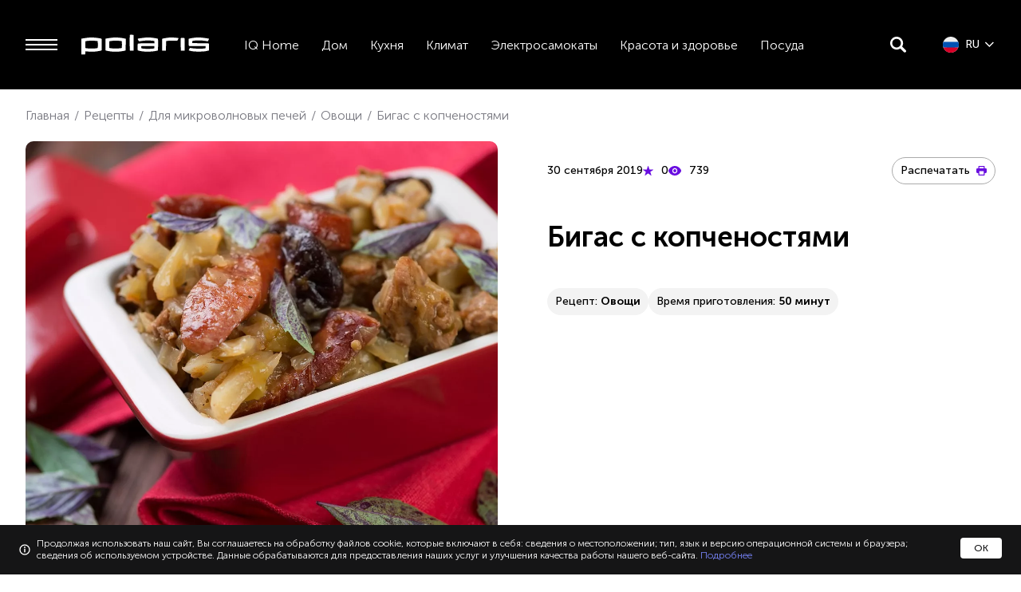

--- FILE ---
content_type: text/html; charset=utf-8
request_url: https://polaris.ru/buyers/recipes/produce/46866/
body_size: 36964
content:
<!doctype html>
<html data-n-head-ssr lang="ru" data-n-head="%7B%22lang%22:%7B%22ssr%22:%22ru%22%7D%7D">
<head >
  <script src="https://smartcaptcha.yandexcloud.net/captcha.js?render=onload" async defer></script>
  <script src="https://rap.skcrtxr.com/pub/pg/a57c3877-a4b9-4a69-b9ed-cabd171953f5/run-rap.js"></script>
  <script>window.runRapPixel=function(t){let e=document.createElement("img");e.src="https://rap.skcrtxr.com/pub/pix/"+t,e.style.position="absolute",e.style.height="0px",e.style.width="0px",document.body.appendChild(e)}</script>
  <meta data-n-head="ssr" charset="utf-8"><meta data-n-head="ssr" name="viewport" content="width=device-width, initial-scale=1"><meta data-n-head="ssr" name="format-detection" content="telephone=no"><meta data-n-head="ssr" name="yandex-verification" content="ea7ec36f51d406bd"><meta data-n-head="ssr" name="yandex-verification" content="74c7c45f8143f674"><meta data-n-head="ssr" name="google-site-verification" content="x9elfWxbUXJQ-DNxJUYKFQV2Uoss9kfT2oEchrEDBg8"><meta data-n-head="ssr" data-hid="description" name="description" content="Пошаговый рецепт: Бигас с копченостями для приготовления с помощью техники Polaris. Быстрые и простые видео-рецепты горячие блюда из овощей для дома на любой вкус от Поларис."><meta data-n-head="ssr" data-hid="keywords" name="keywords" content=""><meta data-n-head="ssr" data-hid="og:title" name="og:title" content="Рецепт: Бигас с копченостями - Горячие блюда из овощей от Polaris"><meta data-n-head="ssr" data-hid="og:url" property="og:url" content="/buyers/recipes/#SECTION_CODE#/#EXTERNAL_ID#/"><meta data-n-head="ssr" data-hid="og:description" property="og:description" content="Пошаговый рецепт: Бигас с копченостями для приготовления с помощью техники Polaris. Быстрые и простые видео-рецепты горячие блюда из овощей для дома на любой вкус от Поларис."><meta data-n-head="ssr" data-hid="og:image" property="og:image" content="https://e52e3ee2-628b-49a9-9e26-e5a61fd72b20.selcdn.net/upload/resize_cache/iblock/970/1920_1080_1/Бигас%20с%20копченостями.jpg"><meta data-n-head="ssr" data-hid="og:type" property="og:type" content="article"><meta data-n-head="ssr" data-hid="og:site_name" property="og:site_name" content="Рецепты на Polaris.ru"><meta data-n-head="ssr" data-hid="article:published_time" property="article:published_time" content="30 сентября 2019"><meta data-n-head="ssr" data-hid="article:section" property="article:section" content="Овощи"><meta data-n-head="ssr" data-hid="article:tag" property="article:tag" content="Овощи"><title>Рецепт: Бигас с копченостями - Горячие блюда из овощей от Polaris</title><link data-n-head="ssr" rel="icon" type="image/x-icon" href="/favicon.ico"><link data-n-head="ssr" rel="icon" type="image/svg+xml" href="/favicon.svg"><script data-n-head="ssr" src="//cdn.diginetica.net/4631/client.js" defer async></script><link rel="preload" href="/_nuxt/410ec4a.js" as="script"><link rel="preload" href="/_nuxt/5eb3598.js" as="script"><link rel="preload" href="/_nuxt/8f7c1c7.js" as="script"><link rel="preload" href="/_nuxt/4a663df.js" as="script"><link rel="preload" href="/_nuxt/793b97e.js" as="script"><link rel="preload" href="/_nuxt/b9b16c9.js" as="script"><link rel="preload" href="/_nuxt/76af606.js" as="script"><style data-vue-ssr-id="63e2dbec:0 39a09554:0 cf7accec:0 6406152a:0 6a3edebc:0 4d31d7b6:0 39784657:0 0e2e7bb4:0 0c9a487c:0 32a9b5da:0 0405788a:0 c16e2846:0 5873d71e:0 4e2156a4:0 46526fee:0 9a75146c:0 742ea668:0 495e3374:0 cb31a604:0 b27b0010:0 e0261310:0 becf2884:0 55b0b1a0:0 8d0e2a50:0 59e780e1:0 48104b96:0 118c5f5d:0 ba7fc364:0 3cfa994b:0 33062377:0">@font-face{font-family:"swiper-icons";font-style:normal;font-weight:400;src:url("data:application/font-woff;charset=utf-8;base64, [base64]//wADZ2x5ZgAAAywAAADMAAAD2MHtryVoZWFkAAABbAAAADAAAAA2E2+eoWhoZWEAAAGcAAAAHwAAACQC9gDzaG10eAAAAigAAAAZAAAArgJkABFsb2NhAAAC0AAAAFoAAABaFQAUGG1heHAAAAG8AAAAHwAAACAAcABAbmFtZQAAA/gAAAE5AAACXvFdBwlwb3N0AAAFNAAAAGIAAACE5s74hXjaY2BkYGAAYpf5Hu/j+W2+MnAzMYDAzaX6QjD6/4//Bxj5GA8AuRwMYGkAPywL13jaY2BkYGA88P8Agx4j+/8fQDYfA1AEBWgDAIB2BOoAeNpjYGRgYNBh4GdgYgABEMnIABJzYNADCQAACWgAsQB42mNgYfzCOIGBlYGB0YcxjYGBwR1Kf2WQZGhhYGBiYGVmgAFGBiQQkOaawtDAoMBQxXjg/wEGPcYDDA4wNUA2CCgwsAAAO4EL6gAAeNpj2M0gyAACqxgGNWBkZ2D4/wMA+xkDdgAAAHjaY2BgYGaAYBkGRgYQiAHyGMF8FgYHIM3DwMHABGQrMOgyWDLEM1T9/w8UBfEMgLzE////P/5//f/V/xv+r4eaAAeMbAxwIUYmIMHEgKYAYjUcsDAwsLKxc3BycfPw8jEQA/[base64]/uznmfPFBNODM2K7MTQ45YEAZqGP81AmGGcF3iPqOop0r1SPTaTbVkfUe4HXj97wYE+yNwWYxwWu4v1ugWHgo3S1XdZEVqWM7ET0cfnLGxWfkgR42o2PvWrDMBSFj/IHLaF0zKjRgdiVMwScNRAoWUoH78Y2icB/yIY09An6AH2Bdu/UB+yxopYshQiEvnvu0dURgDt8QeC8PDw7Fpji3fEA4z/PEJ6YOB5hKh4dj3EvXhxPqH/SKUY3rJ7srZ4FZnh1PMAtPhwP6fl2PMJMPDgeQ4rY8YT6Gzao0eAEA409DuggmTnFnOcSCiEiLMgxCiTI6Cq5DZUd3Qmp10vO0LaLTd2cjN4fOumlc7lUYbSQcZFkutRG7g6JKZKy0RmdLY680CDnEJ+UMkpFFe1RN7nxdVpXrC4aTtnaurOnYercZg2YVmLN/d/gczfEimrE/fs/bOuq29Zmn8tloORaXgZgGa78yO9/cnXm2BpaGvq25Dv9S4E9+5SIc9PqupJKhYFSSl47+Qcr1mYNAAAAeNptw0cKwkAAAMDZJA8Q7OUJvkLsPfZ6zFVERPy8qHh2YER+3i/BP83vIBLLySsoKimrqKqpa2hp6+jq6RsYGhmbmJqZSy0sraxtbO3sHRydnEMU4uR6yx7JJXveP7WrDycAAAAAAAH//wACeNpjYGRgYOABYhkgZgJCZgZNBkYGLQZtIJsFLMYAAAw3ALgAeNolizEKgDAQBCchRbC2sFER0YD6qVQiBCv/H9ezGI6Z5XBAw8CBK/m5iQQVauVbXLnOrMZv2oLdKFa8Pjuru2hJzGabmOSLzNMzvutpB3N42mNgZGBg4GKQYzBhYMxJLMlj4GBgAYow/P/PAJJhLM6sSoWKfWCAAwDAjgbRAAB42mNgYGBkAIIbCZo5IPrmUn0hGA0AO8EFTQAA") format("woff")}:root{--swiper-theme-color:#007aff}.swiper-container{list-style:none;margin-left:auto;margin-right:auto;overflow:hidden;padding:0;position:relative;z-index:1}.swiper-container-vertical>.swiper-wrapper{flex-direction:column}.swiper-wrapper{box-sizing:initial;display:flex;height:100%;position:relative;transition-property:transform;width:100%;z-index:1}.swiper-container-android .swiper-slide,.swiper-wrapper{transform:translateZ(0)}.swiper-container-multirow>.swiper-wrapper{flex-wrap:wrap}.swiper-container-multirow-column>.swiper-wrapper{flex-direction:column;flex-wrap:wrap}.swiper-container-free-mode>.swiper-wrapper{margin:0 auto;transition-timing-function:ease-out}.swiper-slide{flex-shrink:0;height:100%;position:relative;transition-property:transform;width:100%}.swiper-slide-invisible-blank{visibility:hidden}.swiper-container-autoheight,.swiper-container-autoheight .swiper-slide{height:auto}.swiper-container-autoheight .swiper-wrapper{align-items:flex-start;transition-property:transform,height}.swiper-container-3d{perspective:1200px}.swiper-container-3d .swiper-cube-shadow,.swiper-container-3d .swiper-slide,.swiper-container-3d .swiper-slide-shadow-bottom,.swiper-container-3d .swiper-slide-shadow-left,.swiper-container-3d .swiper-slide-shadow-right,.swiper-container-3d .swiper-slide-shadow-top,.swiper-container-3d .swiper-wrapper{transform-style:preserve-3d}.swiper-container-3d .swiper-slide-shadow-bottom,.swiper-container-3d .swiper-slide-shadow-left,.swiper-container-3d .swiper-slide-shadow-right,.swiper-container-3d .swiper-slide-shadow-top{height:100%;left:0;pointer-events:none;position:absolute;top:0;width:100%;z-index:10}.swiper-container-3d .swiper-slide-shadow-left{background-image:linear-gradient(270deg,rgba(0,0,0,.5),transparent)}.swiper-container-3d .swiper-slide-shadow-right{background-image:linear-gradient(90deg,rgba(0,0,0,.5),transparent)}.swiper-container-3d .swiper-slide-shadow-top{background-image:linear-gradient(0deg,rgba(0,0,0,.5),transparent)}.swiper-container-3d .swiper-slide-shadow-bottom{background-image:linear-gradient(180deg,rgba(0,0,0,.5),transparent)}.swiper-container-css-mode>.swiper-wrapper{overflow:auto;scrollbar-width:none;-ms-overflow-style:none}.swiper-container-css-mode>.swiper-wrapper::-webkit-scrollbar{display:none}.swiper-container-css-mode>.swiper-wrapper>.swiper-slide{scroll-snap-align:start start}.swiper-container-horizontal.swiper-container-css-mode>.swiper-wrapper{scroll-snap-type:x mandatory}.swiper-container-vertical.swiper-container-css-mode>.swiper-wrapper{scroll-snap-type:y mandatory}:root{--swiper-navigation-size:44px}.swiper-button-next,.swiper-button-prev{align-items:center;color:#007aff;color:var(--swiper-navigation-color,var(--swiper-theme-color));cursor:pointer;display:flex;height:44px;height:var(--swiper-navigation-size);justify-content:center;margin-top:-22px;margin-top:calc(var(--swiper-navigation-size)*-1/2);position:absolute;top:50%;width:27px;width:calc(var(--swiper-navigation-size)/44*27);z-index:10}.swiper-button-next.swiper-button-disabled,.swiper-button-prev.swiper-button-disabled{cursor:auto;opacity:.35;pointer-events:none}.swiper-button-next:after,.swiper-button-prev:after{font-family:swiper-icons;font-size:44px;font-size:var(--swiper-navigation-size);font-variant:normal;letter-spacing:0;line-height:1;text-transform:none!important;text-transform:none}.swiper-button-prev,.swiper-container-rtl .swiper-button-next{left:10px;right:auto}.swiper-button-prev:after,.swiper-container-rtl .swiper-button-next:after{content:"prev"}.swiper-button-next,.swiper-container-rtl .swiper-button-prev{left:auto;right:10px}.swiper-button-next:after,.swiper-container-rtl .swiper-button-prev:after{content:"next"}.swiper-button-next.swiper-button-white,.swiper-button-prev.swiper-button-white{--swiper-navigation-color:#fff}.swiper-button-next.swiper-button-black,.swiper-button-prev.swiper-button-black{--swiper-navigation-color:#000}.swiper-button-lock{display:none}.swiper-pagination{position:absolute;text-align:center;transform:translateZ(0);transition:opacity .3s;z-index:10}.swiper-pagination.swiper-pagination-hidden{opacity:0}.swiper-container-horizontal>.swiper-pagination-bullets,.swiper-pagination-custom,.swiper-pagination-fraction{bottom:10px;left:0;width:100%}.swiper-pagination-bullets-dynamic{font-size:0;overflow:hidden}.swiper-pagination-bullets-dynamic .swiper-pagination-bullet{position:relative;transform:scale(.33)}.swiper-pagination-bullets-dynamic .swiper-pagination-bullet-active,.swiper-pagination-bullets-dynamic .swiper-pagination-bullet-active-main{transform:scale(1)}.swiper-pagination-bullets-dynamic .swiper-pagination-bullet-active-prev{transform:scale(.66)}.swiper-pagination-bullets-dynamic .swiper-pagination-bullet-active-prev-prev{transform:scale(.33)}.swiper-pagination-bullets-dynamic .swiper-pagination-bullet-active-next{transform:scale(.66)}.swiper-pagination-bullets-dynamic .swiper-pagination-bullet-active-next-next{transform:scale(.33)}.swiper-pagination-bullet{background:#000;border-radius:100%;display:inline-block;height:8px;opacity:.2;width:8px}button.swiper-pagination-bullet{-webkit-appearance:none;-moz-appearance:none;appearance:none;border:none;box-shadow:none;margin:0;padding:0}.swiper-pagination-clickable .swiper-pagination-bullet{cursor:pointer}.swiper-pagination-bullet-active{background:#007aff;background:var(--swiper-pagination-color,var(--swiper-theme-color));opacity:1}.swiper-container-vertical>.swiper-pagination-bullets{right:10px;top:50%;transform:translate3d(0,-50%,0)}.swiper-container-vertical>.swiper-pagination-bullets .swiper-pagination-bullet{display:block;margin:6px 0}.swiper-container-vertical>.swiper-pagination-bullets.swiper-pagination-bullets-dynamic{top:50%;transform:translateY(-50%);width:8px}.swiper-container-vertical>.swiper-pagination-bullets.swiper-pagination-bullets-dynamic .swiper-pagination-bullet{display:inline-block;transition:transform .2s,top .2s}.swiper-container-horizontal>.swiper-pagination-bullets .swiper-pagination-bullet{margin:0 4px}.swiper-container-horizontal>.swiper-pagination-bullets.swiper-pagination-bullets-dynamic{left:50%;transform:translateX(-50%);white-space:nowrap}.swiper-container-horizontal>.swiper-pagination-bullets.swiper-pagination-bullets-dynamic .swiper-pagination-bullet{transition:transform .2s,left .2s}.swiper-container-horizontal.swiper-container-rtl>.swiper-pagination-bullets-dynamic .swiper-pagination-bullet{transition:transform .2s,right .2s}.swiper-pagination-progressbar{background:rgba(0,0,0,.25);position:absolute}.swiper-pagination-progressbar .swiper-pagination-progressbar-fill{background:#007aff;background:var(--swiper-pagination-color,var(--swiper-theme-color));height:100%;left:0;position:absolute;top:0;transform:scale(0);transform-origin:left top;width:100%}.swiper-container-rtl .swiper-pagination-progressbar .swiper-pagination-progressbar-fill{transform-origin:right top}.swiper-container-horizontal>.swiper-pagination-progressbar,.swiper-container-vertical>.swiper-pagination-progressbar.swiper-pagination-progressbar-opposite{height:4px;left:0;top:0;width:100%}.swiper-container-horizontal>.swiper-pagination-progressbar.swiper-pagination-progressbar-opposite,.swiper-container-vertical>.swiper-pagination-progressbar{height:100%;left:0;top:0;width:4px}.swiper-pagination-white{--swiper-pagination-color:#fff}.swiper-pagination-black{--swiper-pagination-color:#000}.swiper-pagination-lock{display:none}.swiper-scrollbar{background:rgba(0,0,0,.1);border-radius:10px;position:relative;-ms-touch-action:none}.swiper-container-horizontal>.swiper-scrollbar{bottom:3px;height:5px;left:1%;position:absolute;width:98%;z-index:50}.swiper-container-vertical>.swiper-scrollbar{height:98%;position:absolute;right:3px;top:1%;width:5px;z-index:50}.swiper-scrollbar-drag{background:rgba(0,0,0,.5);border-radius:10px;height:100%;left:0;position:relative;top:0;width:100%}.swiper-scrollbar-cursor-drag{cursor:move}.swiper-scrollbar-lock{display:none}.swiper-zoom-container{align-items:center;display:flex;height:100%;justify-content:center;text-align:center;width:100%}.swiper-zoom-container>canvas,.swiper-zoom-container>img,.swiper-zoom-container>svg{max-height:100%;max-width:100%;object-fit:contain}.swiper-slide-zoomed{cursor:move}.swiper-lazy-preloader{animation:swiper-preloader-spin 1s linear infinite;border:4px solid #007aff;border:4px solid var(--swiper-preloader-color,var(--swiper-theme-color));border-radius:50%;border-top:4px solid transparent;box-sizing:border-box;height:42px;left:50%;margin-left:-21px;margin-top:-21px;position:absolute;top:50%;transform-origin:50%;width:42px;z-index:10}.swiper-lazy-preloader-white{--swiper-preloader-color:#fff}.swiper-lazy-preloader-black{--swiper-preloader-color:#000}@keyframes swiper-preloader-spin{to{transform:rotate(1turn)}}.swiper-container .swiper-notification{left:0;opacity:0;pointer-events:none;position:absolute;top:0;z-index:-1000}.swiper-container-fade.swiper-container-free-mode .swiper-slide{transition-timing-function:ease-out}.swiper-container-fade .swiper-slide{pointer-events:none;transition-property:opacity}.swiper-container-fade .swiper-slide .swiper-slide{pointer-events:none}.swiper-container-fade .swiper-slide-active,.swiper-container-fade .swiper-slide-active .swiper-slide-active{pointer-events:auto}.swiper-container-cube{overflow:visible}.swiper-container-cube .swiper-slide{-webkit-backface-visibility:hidden;backface-visibility:hidden;height:100%;pointer-events:none;transform-origin:0 0;visibility:hidden;width:100%;z-index:1}.swiper-container-cube .swiper-slide .swiper-slide{pointer-events:none}.swiper-container-cube.swiper-container-rtl .swiper-slide{transform-origin:100% 0}.swiper-container-cube .swiper-slide-active,.swiper-container-cube .swiper-slide-active .swiper-slide-active{pointer-events:auto}.swiper-container-cube .swiper-slide-active,.swiper-container-cube .swiper-slide-next,.swiper-container-cube .swiper-slide-next+.swiper-slide,.swiper-container-cube .swiper-slide-prev{pointer-events:auto;visibility:visible}.swiper-container-cube .swiper-slide-shadow-bottom,.swiper-container-cube .swiper-slide-shadow-left,.swiper-container-cube .swiper-slide-shadow-right,.swiper-container-cube .swiper-slide-shadow-top{-webkit-backface-visibility:hidden;backface-visibility:hidden;z-index:0}.swiper-container-cube .swiper-cube-shadow{background:#000;bottom:0;-webkit-filter:blur(50px);filter:blur(50px);height:100%;left:0;opacity:.6;position:absolute;width:100%;z-index:0}.swiper-container-flip{overflow:visible}.swiper-container-flip .swiper-slide{-webkit-backface-visibility:hidden;backface-visibility:hidden;pointer-events:none;z-index:1}.swiper-container-flip .swiper-slide .swiper-slide{pointer-events:none}.swiper-container-flip .swiper-slide-active,.swiper-container-flip .swiper-slide-active .swiper-slide-active{pointer-events:auto}.swiper-container-flip .swiper-slide-shadow-bottom,.swiper-container-flip .swiper-slide-shadow-left,.swiper-container-flip .swiper-slide-shadow-right,.swiper-container-flip .swiper-slide-shadow-top{-webkit-backface-visibility:hidden;backface-visibility:hidden;z-index:0}
body{font-family:"Museo Sans Cyrl","Arial",sans-serif;overflow-x:hidden}button:disabled{cursor:not-allowed;opacity:.5}.g-scroll-block,.g-scroll-block body{overflow:hidden}body.g-scroll-block{overflow:hidden!important}.form-input{background-color:var(--background-third);border:none;box-sizing:border-box;padding:20px;width:100%}.form-input_invalid{border:1px solid var(--notifications-error)}.form-input::-webkit-input-placeholder,.form-input::placeholder,.form-input[disabled],.form-input[disabled]::-webkit-input-placeholder,.form-input[disabled]::placeholder{color:var(--text-body-second);opacity:1}img[lazy=error],img[lazy=loading]{transform:scale(.75)}input[type=checkbox]{appearance:none;-webkit-appearance:none!important;-moz-appearance:none!important;border:1px solid #eee;border-radius:2px;cursor:pointer;height:20px;position:relative;width:20px}input[type=checkbox]:checked{background-color:var(--interface-second);background:var(--interface-second) url([data-uri]) 2px 4px no-repeat;border:1px solid var(--interface-second)}.modal-close-icon{cursor:pointer;opacity:.2;padding:7px;position:absolute;right:10px;top:10px;z-index:10}.g-hidden{display:none}@media(max-width:639px){.g-hidden-mobile{display:none!important}}@media(min-width:640px){.g-visible-mobile{display:none!important}}@media(max-width:1023px){.g-hidden-tablet{display:none!important}}@media(min-width:1024px){.g-visible-tablet{display:none!important}}@media(max-width:959px){.g-hidden-tablet-mid{display:none!important}}@media(min-width:960px){.g-visible-tablet-mid{display:none!important}}@media(min-width:1280px){.g-visible-laptop{display:none!important}}@media(max-width:1279px){.g-hidden-laptop{display:none!important}}.g-ampersand{font-family:"Roboto","Arial",sans-serif}.sr-only{display:none;pointer-events:none;position:absolute;z-index:-1}
/*! normalize.css v8.0.1 | MIT License | github.com/necolas/normalize.css */html{line-height:1.15;-webkit-text-size-adjust:100%}body{margin:0}main{display:block}h1{font-size:2em;margin:.67em 0}hr{box-sizing:content-box;height:0;overflow:visible}pre{font-family:monospace,monospace;font-size:1em}a{background-color:transparent}abbr[title]{border-bottom:none;text-decoration:underline;-webkit-text-decoration:underline dotted;text-decoration:underline dotted}b,strong{font-weight:bolder}code,kbd,samp{font-family:monospace,monospace;font-size:1em}small{font-size:80%}sub,sup{font-size:75%;line-height:0;position:relative;vertical-align:baseline}sub{bottom:-.25em}sup{top:-.5em}img{border-style:none}button,input,optgroup,select,textarea{font-family:inherit;font-size:100%;line-height:1.15;margin:0}button,input{overflow:visible}button,select{text-transform:none}[type=button],[type=reset],[type=submit],button{-webkit-appearance:button}[type=button]::-moz-focus-inner,[type=reset]::-moz-focus-inner,[type=submit]::-moz-focus-inner,button::-moz-focus-inner{border-style:none;padding:0}[type=button]:-moz-focusring,[type=reset]:-moz-focusring,[type=submit]:-moz-focusring,button:-moz-focusring{outline:1px dotted ButtonText}fieldset{padding:.35em .75em .625em}legend{box-sizing:border-box;color:inherit;display:table;max-width:100%;padding:0;white-space:normal}progress{vertical-align:baseline}textarea{overflow:auto}[type=checkbox],[type=radio]{box-sizing:border-box;padding:0}[type=number]::-webkit-inner-spin-button,[type=number]::-webkit-outer-spin-button{height:auto}[type=search]{-webkit-appearance:textfield;outline-offset:-2px}[type=search]::-webkit-search-decoration{-webkit-appearance:none}::-webkit-file-upload-button{-webkit-appearance:button;font:inherit}details{display:block}summary{display:list-item}[hidden],template{display:none}
@font-face{font-display:swap;font-family:"Museo Sans Cyrl";font-style:normal;font-weight:100;src:local("Museo Sans Cyrl 100"),url(/_nuxt/fonts/museosanscyrl-100.cb4856f.woff2) format("woff2"),url(/_nuxt/fonts/museosanscyrl-100.f1a2640.woff) format("woff")}@font-face{font-display:swap;font-family:"Museo Sans Cyrl";font-style:normal;font-weight:300;src:local("Museo Sans Cyrl 300"),url(/_nuxt/fonts/museosanscyrl-300.9df41f5.woff2) format("woff2"),url(/_nuxt/fonts/museosanscyrl-300.982ff9c.woff) format("woff")}@font-face{font-display:swap;font-family:"Museo Sans Cyrl";font-style:normal;font-weight:500;src:local("Museo Sans Cyrl 500"),url(/_nuxt/fonts/museosanscyrl-500.fda94d3.woff2) format("woff2"),url(/_nuxt/fonts/museosanscyrl-500.6cdeaf8.woff) format("woff")}@font-face{font-display:swap;font-family:"Museo Sans Cyrl";font-style:normal;font-weight:700;src:local("Museo Sans Cyrl 700"),url(/_nuxt/fonts/museosanscyrl-700.a7fce2c.woff2) format("woff2"),url(/_nuxt/fonts/museosanscyrl-700.162f5f7.woff) format("woff")}@font-face{font-display:swap;font-family:"Museo Sans Cyrl";font-style:normal;font-weight:900;src:local("Museo Sans Cyrl 900"),url(/_nuxt/fonts/museosanscyrl-900.cfab885.woff2) format("woff2"),url(/_nuxt/fonts/museosanscyrl-900.e6f83b4.woff) format("woff")}@font-face{font-display:swap;font-family:"Roboto";font-style:normal;font-weight:300;src:local("Roboto"),url(/_nuxt/fonts/Roboto-Light.4ca6162.woff2) format("woff2"),url(/_nuxt/fonts/Roboto-Light.c981701.woff) format("woff")}@font-face{font-display:swap;font-family:"Roboto";font-style:normal;font-weight:400;src:local("Roboto"),url(/_nuxt/fonts/Roboto-Regular.9d43b86.woff2) format("woff2"),url(/_nuxt/fonts/Roboto-Regular.0944be1.woff) format("woff")}
:root{--interface-main:#151516;--interface-second:#7a87ff;--interface-third:#fff;--interface-fourth:#680adf;--interface-fifth:#eee;--interface-labels:#444;--background-main:#000;--background-second:#eef0ff;--background-third:#f9f9f9;--background-alt:#161617;--background-purple:#6b1aaf;--text-headers:#fff;--text-body:hsla(0,0%,100%,.88);--text-body-second:#797981;--text-placeholder:hsla(0,0%,100%,.5);--notifications-error:#ff644f;--notifications-success:#26df7b;--state-disabled:hsla(0,0%,100%,.15);--state-hover:rgba(26,35,52,.25);--state-focused:#f65df4;--gradient-main:linear-gradient(90deg,#680adf,#fe25e8);--gradient-from-polaris:linear-gradient(270.99deg,#4776e6 0.52%,#8e54e9);--accent-blue:#0185ff}
.preloader[data-v-234dc674]{align-items:center;background:var(--interface-main);color:var(--interface-third);display:flex;flex-direction:column;font-size:1.5rem;height:100%;justify-content:center;position:fixed;text-align:center;width:100%;z-index:10002}
.main-layout[data-v-264b78c7]{background-color:var(--background-main);min-height:100vh}.main-layout__content[data-v-264b78c7]{margin:0 auto;position:relative}.main-layout__content--light[data-v-264b78c7]{background-color:var(--interface-third)}
.header[data-v-da17acca]{background-color:var(--background-main);position:relative}@media print{.header[data-v-da17acca]{display:none}}.header__wrapper[data-v-da17acca]{align-items:center;display:flex;height:48px;margin:0 auto;padding:0 24px;transition:padding .3s}@media(min-width:640px){.header__wrapper[data-v-da17acca]{height:60px;padding:0 32px}}@media(min-width:1280px){.header__wrapper[data-v-da17acca]{height:112px;max-width:1864px}}.header__wrapper--hover-menu-active[data-v-da17acca]{padding-bottom:250px}.header__wrapper--hover-menu-active .main-nav__list[data-v-da17acca]:before{opacity:1}.header__logo-link[data-v-da17acca]{margin-left:12px}@media(min-width:1280px){.header__logo-link[data-v-da17acca]{margin-left:24px}}.header__logo-image[data-v-da17acca]{display:block;height:16px;width:72px}@media(min-width:1280px){.header__logo-image[data-v-da17acca]{height:40px;width:172px}}.main-nav[data-v-da17acca]{height:100%}.main-nav__list[data-v-da17acca]{display:none;height:100%;list-style:none}@media(min-width:1280px){.main-nav__list[data-v-da17acca]{display:flex;margin:0 0 0 24px;padding:0}}@media(min-width:1920px){.main-nav__list[data-v-da17acca]{margin:0 0 0 70px}}.main-nav__list--relative[data-v-da17acca]{position:relative}.main-nav__list[data-v-da17acca]:before{background-color:var(--interface-main);content:"";height:250px;left:0;opacity:0;position:fixed;right:0;top:112px;transition:opacity .3s}.main-nav__item:hover>.main-nav__hover-menu-wrapper[data-v-da17acca]{opacity:1;pointer-events:all;transition:opacity .3s;visibility:visible}.main-nav__link[data-v-da17acca]{align-items:center;color:var(--text-headers);cursor:pointer;display:flex;font-size:16px;font-weight:300;height:100%;line-height:120%;padding:0 14px;-webkit-text-decoration:none;text-decoration:none;transition:color .3s}.main-nav__link[data-v-da17acca]:hover{color:var(--interface-second)}@media(min-width:1920px){.main-nav__link[data-v-da17acca]{font-size:18px;padding:0 22px}}.main-nav__hover-menu-wrapper[data-v-da17acca]{box-sizing:border-box;display:flex;height:250px;left:0;opacity:0;padding:20px 14px;pointer-events:none;position:absolute;top:112px;transition:opacity .3s;visibility:hidden;width:100%;z-index:10}@media(max-width:1550px){.main-nav__hover-menu-wrapper[data-v-da17acca]{width:100%}}@media(min-width:1920px){.main-nav__hover-menu-wrapper[data-v-da17acca]{padding:20px 22px}}.main-nav__hover-menu-wrapper.from-left[data-v-da17acca]{padding-left:32px}.main-nav__hover-menu-list[data-v-da17acca]{display:flex;flex-wrap:wrap;list-style:none;margin:0 auto;max-width:1864px;overflow:hidden;padding:0;width:100%}.main-nav__hover-menu-list[data-v-da17acca]::-webkit-scrollbar{height:3px;width:3px}.main-nav__hover-menu-list[data-v-da17acca]::-webkit-scrollbar-thumb{background-color:var(--interface-second);border-radius:4px}.main-nav__hover-menu-list--column[data-v-da17acca],.main-nav__hover-menu-list--main[data-v-da17acca]{flex-direction:column}.main-nav__hover-menu-list--grid[data-v-da17acca]{display:grid;grid-template-columns:1fr 1fr}.main-nav__hover-menu-list--pl[data-v-da17acca]{padding-bottom:8px;padding-left:6px}.main-nav__hover-menu-item[data-v-da17acca]{flex-shrink:0;margin-right:20px}.main-nav__hover-menu-item[data-v-da17acca]:last-child{margin-right:0}.main-nav__hover-menu-item--column[data-v-da17acca]{margin-bottom:10px}.main-nav__hover-menu-item-link[data-v-da17acca]{color:var(--text-headers);display:inline-block;font-size:14px;font-weight:300;line-height:22px;-webkit-text-decoration:none;text-decoration:none;transition:color .3s}.main-nav__hover-menu-item-link--bold[data-v-da17acca]{font-weight:600}.main-nav__hover-menu-item-link--bold[data-v-da17acca]:not(:last-child){padding-bottom:8px}.main-nav__hover-menu-item-link[data-v-da17acca]:not(span):hover{color:var(--interface-second)}@media(min-width:1920px){.main-nav__hover-menu-item-link[data-v-da17acca]{font-size:16px}}.locale[data-v-da17acca]{align-items:center;cursor:pointer;display:flex;margin-left:12px}@media(min-width:1280px){.locale[data-v-da17acca]{margin-left:46px}}.locale__lang-label[data-v-da17acca]{color:var(--text-headers);font-size:12px;font-weight:300;line-height:132%;margin-left:8px}@media(min-width:1280px){.locale__lang-label[data-v-da17acca]{font-size:14px;font-weight:500;line-height:120%}}.locale__arrow[data-v-da17acca]{color:var(--interface-third);margin-left:4px;padding:2px}.locale__list[data-v-da17acca]{background:var(--interface-third);border-radius:4px;display:flex;flex-direction:column;gap:10px;list-style:none;margin:0;min-width:184px;padding:16px 20px;position:relative}.locale__list[data-v-da17acca]:before{background:var(--interface-third);content:"";height:10px;position:absolute;right:28px;top:-5px;transform:rotate(45deg);width:10px;z-index:-1}.locale__list--dark[data-v-da17acca],.locale__list--dark[data-v-da17acca]:before{background:var(--interface-main)}.locale__link[data-v-da17acca]{color:var(--interface-main);display:flex;font-size:14px;font-weight:300;line-height:180%;-webkit-text-decoration:none;text-decoration:none}.locale__link span[data-v-da17acca]{margin-left:10px}.locale__link--dark[data-v-da17acca]{color:var(--text-headers)}.locale__link--current[data-v-da17acca],.locale__link[data-v-da17acca]:hover{color:var(--interface-second)}.locale__icon[data-v-da17acca]{height:14px;width:14px}@media(min-width:1280px){.locale__icon[data-v-da17acca]{height:20px;width:20px}}
.burger[data-v-8c0cef44]{align-items:center;display:flex;justify-content:center}.burger__button[data-v-8c0cef44]{background:none;border:none;cursor:pointer;height:24px;padding:0;width:24px}@media(min-width:1280px){.burger__button[data-v-8c0cef44]{height:40px;width:40px}}.burger__button-sticks[data-v-8c0cef44]{background-color:var(--interface-third);display:block;height:2px;position:relative;width:100%}.burger__button-sticks[data-v-8c0cef44]:before{top:-6px}.burger__button-sticks[data-v-8c0cef44]:after,.burger__button-sticks[data-v-8c0cef44]:before{background-color:var(--interface-third);content:"";height:2px;left:0;position:absolute;width:100%}.burger__button-sticks[data-v-8c0cef44]:after{bottom:-6px}
.sidebar[data-v-59e800a6]{color:var(--text-headers)}.sidebar__overlay[data-v-59e800a6]{background:rgba(0,0,0,.25);height:100%;left:0;position:fixed;top:0;width:100%;z-index:1000}.sidebar aside[data-v-59e800a6]{z-index:1010}.sidebar__close-button[data-v-59e800a6]{background:no-repeat;border:none;color:inherit;cursor:pointer;padding:20px;position:absolute;right:30px;top:30px}.sidebar__nav[data-v-59e800a6]{background-color:var(--interface-main);box-sizing:border-box;left:0;padding:48px 24px;position:absolute;top:0;width:100%;z-index:10}@media(min-width:640px){.sidebar__nav[data-v-59e800a6]{padding:64px 32px}}@media(min-width:1280px){.sidebar__nav[data-v-59e800a6]{max-width:600px;padding:112px 44px 112px 64px}}.sidebar__list[data-v-59e800a6]{list-style:none;margin:0 0 16px;padding:0}.sidebar__list[data-v-59e800a6]:last-child{margin-bottom:0}@media(min-width:640px){.sidebar__list[data-v-59e800a6]{margin-bottom:20px}}.sidebar__list--mobile[data-v-59e800a6]{display:block}@media(min-width:1280px){.sidebar__list--mobile[data-v-59e800a6]{display:none}}.sidebar__item[data-v-59e800a6]{margin-bottom:16px}@media(min-width:640px){.sidebar__item[data-v-59e800a6]{margin-bottom:20px}}.sidebar__item[data-v-59e800a6]:last-child{margin-bottom:0}.sidebar__link[data-v-59e800a6]{color:var(--text-headers);display:block;font-size:16px;font-weight:500;line-height:130%;-webkit-text-decoration:none;text-decoration:none}@media(min-width:640px){.sidebar__link[data-v-59e800a6]{font-size:20px;line-height:132%}}@media(min-width:1280px){.sidebar__link[data-v-59e800a6]{font-size:24px;line-height:140%;max-width:600px}}.sidebar__link[data-v-59e800a6]:hover{color:var(--interface-second)}.slide-enter-active[data-v-59e800a6],.slide-leave-active[data-v-59e800a6]{transition:.3s}.slide-enter[data-v-59e800a6],.slide-leave-to[data-v-59e800a6]{left:-100%}.fade-enter-active[data-v-59e800a6],.fade-leave-active[data-v-59e800a6]{transition:.3s}.fade-enter[data-v-59e800a6],.fade-leave-to[data-v-59e800a6]{opacity:0}
.svg-icon{vertical-align:bottom}
.fade-enter-active[data-v-d9e58f18],.fade-leave-active[data-v-d9e58f18]{transition:opacity .3s}.fade-enter[data-v-d9e58f18],.fade-leave-to[data-v-d9e58f18]{opacity:0}.search[data-v-d9e58f18]{line-height:0;margin-left:auto}.search__overlay[data-v-d9e58f18]{height:100%;left:0;position:fixed;top:0;width:100%;z-index:1000}.search__modal[data-v-d9e58f18]{background-color:var(--interface-main);left:0;position:absolute;top:100%;width:100%;z-index:1000}.search__modal-wrapper[data-v-d9e58f18]{display:block;margin:0 auto;max-width:1380px;overflow:auto;padding:16px 32px}@media(min-width:1280px){.search__modal-wrapper[data-v-d9e58f18]{padding:40px}}.search__input-wrapper[data-v-d9e58f18]{align-items:center;display:flex;position:relative}.search__icon[data-v-d9e58f18]{color:var(--interface-third);cursor:pointer;height:14px;width:14px}@media(min-width:1280px){.search__icon[data-v-d9e58f18]{height:20px;width:20px}}.search__icon--input[data-v-d9e58f18]{position:absolute;top:50%;transform:translateY(-50%)}.search__icon--input-clear[data-v-d9e58f18]{height:8px;padding:4px;right:0;width:8px}@media(min-width:1280px){.search__icon--input-clear[data-v-d9e58f18]{height:12px;padding:6px;width:12px}}.search__input[data-v-d9e58f18]{background-color:transparent;border:none;border-bottom:1px solid hsla(0,0%,100%,.2);color:var(--interface-third);font-size:14px;font-weight:300;line-height:48px;outline:none;padding:0 28px;width:100%}@media(min-width:640px){.search__input[data-v-d9e58f18]{font-size:16px}}.search__filters-list[data-v-d9e58f18]{display:flex;flex-wrap:wrap;list-style:none;margin:16px 0 0;padding:0}.search__filters-item[data-v-d9e58f18]{border:1px solid hsla(0,0%,100%,.2);border-radius:2px;color:var(--text-headers);cursor:pointer;font-size:14px;font-weight:300;line-height:30px;margin:0 16px 16px 0;padding:0 12px;text-transform:uppercase;transition:.3s}.search__filters-item[data-v-d9e58f18]:last-child{margin-right:0}.search__filters-item--active[data-v-d9e58f18],.search__filters-item[data-v-d9e58f18]:active,.search__filters-item[data-v-d9e58f18]:hover{background-color:var(--interface-second);border:1px solid var(--interface-second)}
.fade-enter-active[data-v-da98f7a0],.fade-leave-active[data-v-da98f7a0]{transition:opacity .3s}.fade-enter[data-v-da98f7a0],.fade-leave-to[data-v-da98f7a0]{opacity:0}.tooltip[data-v-da98f7a0]{position:relative;z-index:100}.tooltip__overlay[data-v-da98f7a0]{height:100%;left:0;position:fixed;top:0;width:100%;z-index:1000}.tooltip__wrapper[data-v-da98f7a0]{position:absolute;right:0;top:30px;z-index:1001}
.alert[data-v-0a53f35d]{bottom:32px;position:fixed;right:32px}.alert__item[data-v-0a53f35d]{background:var(--gradient-main);color:#fff;margin-top:1rem;padding:1rem}.fade-enter-active[data-v-0a53f35d],.fade-leave-active[data-v-0a53f35d]{transition:opacity .5s}.fade-enter[data-v-0a53f35d],.fade-leave-to[data-v-0a53f35d]{opacity:0}
.buyers[data-v-b955d858]{padding-bottom:140px}@media(min-width:1024px){.buyers[data-v-b955d858]{padding-bottom:64px}}.buyers__wrapper[data-v-b955d858]{margin:0 auto;padding:0 5vw}@media(min-width:640px){.buyers__wrapper[data-v-b955d858]{padding:0 32px}}@media(min-width:1280px){.buyers__wrapper[data-v-b955d858]{max-width:1380px}}.buyers__title[data-v-b955d858]{font-size:24px;font-weight:400;margin:24px 0;text-align:center}@media(min-width:640px){.buyers__title[data-v-b955d858]{font-size:38px;margin:64px 0 40px}}@media(min-width:1280px){.buyers__title[data-v-b955d858]{font-size:72px;margin:24px 0 50px}}.buyers__title--left[data-v-b955d858]{margin-bottom:32px;text-align:left}@media(min-width:1280px){.buyers__title--left[data-v-b955d858]{margin-bottom:40px}}.buyers__tabs[data-v-b955d858]{display:flex;justify-content:space-between;margin-bottom:4px;overflow:auto;width:100%}@media(min-width:640px){.buyers__tabs[data-v-b955d858]{margin-bottom:20px}}@media(min-width:1280px){.buyers__tabs[data-v-b955d858]{margin-bottom:60px}}.buyers__tab[data-v-b955d858]{color:var(--interface-main);font-style:18px;padding:20px;-webkit-text-decoration:none;text-decoration:none;white-space:nowrap}.buyers__tab[data-v-b955d858]:first-of-type{padding-left:0}.buyers__tab[data-v-b955d858]:last-of-type{padding-right:0}.buyers__tab.nuxt-link-active[data-v-b955d858],.buyers__tab[data-v-b955d858]:hover{color:var(--interface-second)}.recipes[data-v-b955d858]{overflow:hidden}
.breadcrumbs[data-v-3ff7088a]{color:var(--text-body-second);padding:24px 24px 0;position:relative;z-index:2}@media(min-width:640px){.breadcrumbs[data-v-3ff7088a]{padding:32px 32px 0}}@media(min-width:1280px){.breadcrumbs[data-v-3ff7088a]{max-width:1380px;padding:20px 32px 40px}}@media print{.breadcrumbs[data-v-3ff7088a]{display:none}}.breadcrumbs--dark[data-v-3ff7088a]{color:var(--text-body)}.breadcrumbs--new[data-v-3ff7088a]{color:#727272;padding:20px 0}.breadcrumbs--centered[data-v-3ff7088a]{margin:20px auto 40px;max-width:1400px;padding:0 32px}@media(max-width:640px){.breadcrumbs--centered[data-v-3ff7088a]{margin:20px auto;padding:0 20px}}.breadcrumbs__list[data-v-3ff7088a]{align-items:baseline;display:flex;flex-wrap:wrap;list-style:none;margin:0;padding:0}.breadcrumbs__item[data-v-3ff7088a]{align-items:baseline;display:flex;font-size:12px;font-weight:300;line-height:132%;position:relative}@media(min-width:640px){.breadcrumbs__item[data-v-3ff7088a]{font-size:14px;line-height:180%}}@media(min-width:1280px){.breadcrumbs__item[data-v-3ff7088a]{font-size:16px;line-height:160%}}@media(max-width:480px){.breadcrumbs:not(.breadcrumbs--centered) .breadcrumbs__item[data-v-3ff7088a]:last-child,.breadcrumbs:not(.breadcrumbs--centered) .breadcrumbs__item:nth-last-child(-2n+2)>.breadcrumbs__divider[data-v-3ff7088a]{display:none}}.breadcrumbs__item-arrow[data-v-3ff7088a]{margin-right:10px}.breadcrumbs__link[data-v-3ff7088a]{align-items:baseline;color:var(--text-body-second);display:inline-flex;-webkit-text-decoration:none;text-decoration:none}.breadcrumbs__link--dark[data-v-3ff7088a]{color:var(--text-body)}.breadcrumbs--new .breadcrumbs__link[data-v-3ff7088a]{color:#727272}.breadcrumbs__divider[data-v-3ff7088a]{display:inline-flex;padding:0 4px}@media(min-width:640px){.breadcrumbs__divider[data-v-3ff7088a]{padding:0 6px}}
.recipe[data-v-bef26d52]{margin:-20px auto 0;max-width:1400px;padding:0 32px 80px}@media(max-width:640px){.recipe[data-v-bef26d52]{margin-top:0;padding:0 24px 50px}}@media(max-width:480px){.recipe[data-v-bef26d52]{padding:0 20px 50px}}.recipe__section_2col[data-v-bef26d52]{display:flex;justify-content:space-between}@media(max-width:960px){.recipe__section_2col[data-v-bef26d52]{display:block}}.recipe__section-col[data-v-bef26d52]{width:calc(50% - 16px)}@media(max-width:1024px){.recipe__section-col[data-v-bef26d52]{width:calc(50% - 10px)}}@media(max-width:960px){.recipe__section-col[data-v-bef26d52]{width:auto}.recipe__section-col[data-v-bef26d52]:first-child{margin:0 0 30px}}.recipe__section-col:only-child .recipe__info[data-v-bef26d52]{margin:0}.recipe__media[data-v-bef26d52]{background:#f3f3f3;border-radius:10px;height:546px;overflow:hidden}@media(max-width:960px){.recipe__media[data-v-bef26d52]{height:450px}}.recipe__info[data-v-bef26d52]{margin-left:30px;padding-top:20px}@media(max-width:1024px){.recipe__info[data-v-bef26d52]{margin-left:10px}}@media(max-width:960px){.recipe__info[data-v-bef26d52]{margin:0;padding-top:0}}@media print{.recipe__info[data-v-bef26d52]{margin:0}}.recipe__info-block1[data-v-bef26d52]{align-items:center;display:flex;justify-content:space-between}.recipe__info-block1>div[data-v-bef26d52]{align-items:center;display:flex;font-size:14px;gap:30px}@media(max-width:960px){.recipe__info-block1>div[data-v-bef26d52]{gap:16px}}.recipe__info-block1 span[data-v-bef26d52]{align-items:center;display:inline-flex}.recipe__info-block1 span svg[data-v-bef26d52]{margin-right:10px}.recipe__info-block2[data-v-bef26d52]{display:flex;flex-wrap:wrap;font-size:14px;gap:10px;line-height:1;margin-top:44px}@media(max-width:960px){.recipe__info-block2[data-v-bef26d52]{margin-top:30px}}.recipe__info-block2 span[data-v-bef26d52]{background:#f3f3f3;border-radius:20px;padding:10px;white-space:nowrap}.recipe__print[data-v-bef26d52]{align-items:center;border:1px solid #ababab;border-radius:20px;color:inherit;display:inline-flex;font-size:14px;height:32px;padding:0 10px;-webkit-text-decoration:none;text-decoration:none;transition-duration:.3s}@media print{.recipe__print[data-v-bef26d52]{display:none}}.recipe__print[data-v-bef26d52]:hover{background-color:#690ee0;border-color:#690ee0;color:#fff}.recipe__print:hover svg path[data-v-bef26d52]{fill:#fff}.recipe__print svg[data-v-bef26d52]{margin-left:8px}.recipe__print svg path[data-v-bef26d52]{transition:fill .3s}.recipe__title[data-v-bef26d52]{font-size:40px;font-weight:600;margin:46px 0 20px}@media(min-width:960px)and (max-width:1400px){.recipe__title[data-v-bef26d52]{font-size:2.7777777778vw}}@media(max-width:960px){.recipe__title[data-v-bef26d52]{font-size:24px;margin:36px 0 10px}}.recipe__description[data-v-bef26d52]{font-size:16px;line-height:1.5}.recipe__author[data-v-bef26d52]{align-items:center;display:flex;margin-top:46px}@media(max-width:960px){.recipe__author[data-v-bef26d52]{margin-top:30px}}.recipe__author-image[data-v-bef26d52]{background:#f3f3f3;border-radius:10px;flex-shrink:0;height:100px;margin-right:30px;width:100px}@media(max-width:640px){.recipe__author-image[data-v-bef26d52]{margin-right:20px}}.recipe__author-image[data-v-bef26d52] img{border-radius:10px;height:100%;-o-object-fit:cover;object-fit:cover;width:100%}.recipe__author-text[data-v-bef26d52]{font-size:14px}.recipe__author-text h4[data-v-bef26d52]{color:#666;font-weight:400;margin:0 0 5px}.recipe__author-text p[data-v-bef26d52]{margin:0}.recipe__section[data-v-bef26d52]:not(:first-child){margin-top:80px}@media(max-width:960px){.recipe__section[data-v-bef26d52]:not(:first-child){margin-top:45px}}.recipe__section-title[data-v-bef26d52]{font-size:32px;margin:0 0 28px}@media(max-width:960px){.recipe__section-title[data-v-bef26d52]{font-size:24px;margin-bottom:20px}}.recipe__info-box[data-v-bef26d52]{background:#f3f3f3;border-radius:10px;box-sizing:border-box;padding:30px}@media(max-width:960px){.recipe__info-box[data-v-bef26d52]{padding:30px 20px}}@media print{.recipe__info-box[data-v-bef26d52]{background:none;padding:0}}.recipe__info-box[data-v-bef26d52] h2{border-bottom:1px solid rgba(0,0,0,.25);font-size:32px;line-height:1.3;margin:0 0 30px;padding-bottom:30px}@media(max-width:960px){.recipe__info-box[data-v-bef26d52] h2{border:none;font-size:20px;padding:0}}.recipe__info-box ul[data-v-bef26d52]{font-size:16px;list-style:none;margin:0;padding:0}@media(max-width:960px){.recipe__info-box ul[data-v-bef26d52]{font-size:14px}}.recipe__info-box ul[data-v-bef26d52] li{margin:0}.recipe__info-box ul[data-v-bef26d52] li:not(:last-child){margin-bottom:10px}.recipe__info-box>p[data-v-bef26d52]{font-size:16px;margin:0}@media(max-width:960px){.recipe__info-box>p[data-v-bef26d52]{font-size:14px}}.recipe__advice[data-v-bef26d52]{background:#e7e9ff;border-radius:10px;display:flex;margin-top:80px;padding:50px 88px}@media(max-width:1024px){.recipe__advice[data-v-bef26d52]{padding:50px}}@media(max-width:640px){.recipe__advice[data-v-bef26d52]{display:block;margin-top:50px;padding:30px 20px}}@media print{.recipe__advice[data-v-bef26d52]{background:none;padding:0}}.recipe__advice h3[data-v-bef26d52]{font-size:32px;font-weight:600;margin:0 60px 0 0}@media(max-width:1024px){.recipe__advice h3[data-v-bef26d52]{font-size:24px}}@media(max-width:640px){.recipe__advice h3[data-v-bef26d52]{font-size:20px;margin:0 0 10px}}.recipe__advice p[data-v-bef26d52]{font-size:16px;line-height:1.5;margin:0}.recipe__bottom[data-v-bef26d52]{border-bottom:1px solid #c8c8c8;border-top:1px solid #c8c8c8;display:flex;margin-top:80px;padding:50px 0}@media(max-width:960px){.recipe__bottom[data-v-bef26d52]{border-top:none;display:block;margin:40px 0 0;padding:0 0 42px}}@media print{.recipe ._no-print[data-v-bef26d52]{display:none}}
.media[data-v-dc7ee0dc]{height:100%;position:relative}.media .swiper-container[data-v-dc7ee0dc],.media .swiper-container .swiper-slide[data-v-dc7ee0dc]{height:100%;width:100%}.media__image[data-v-dc7ee0dc]{display:block;height:100%}.media__image[data-v-dc7ee0dc] img{height:100%;-o-object-fit:cover;object-fit:cover;width:100%}.media__video[data-v-dc7ee0dc]{align-items:center;background:#000;display:flex;height:100%;position:relative}.media__video-preview[data-v-dc7ee0dc]{cursor:pointer;height:100%;width:100%}.media__video-preview svg[data-v-dc7ee0dc]{left:50%;position:absolute;top:50%;transform:translateX(-50%) translateY(-50%)}@media(max-width:1024px){.media__video-preview svg[data-v-dc7ee0dc]{height:80px;width:80px}}.media__video-iframe[data-v-dc7ee0dc]{height:100%;width:100%}.media__video-iframe[data-v-dc7ee0dc] iframe{height:100%;width:100%}.media[data-v-dc7ee0dc] .swiper-pagination{bottom:30px!important;display:flex;justify-content:center;left:0;position:absolute;width:100%}@media(max-width:1024px){.media[data-v-dc7ee0dc] .swiper-pagination{bottom:15px!important}}.media[data-v-dc7ee0dc] .swiper-pagination-bullet{background:none!important;background:red;cursor:pointer;margin-right:10px;padding:2px;position:relative}.media[data-v-dc7ee0dc] .swiper-pagination-bullet:not(:last-child){margin-right:10px}.media[data-v-dc7ee0dc] .swiper-pagination-bullet:only-child{display:none}@media(min-width:1024px){.media[data-v-dc7ee0dc] .swiper-pagination-bullet{margin-right:22px;padding:13px}}.media[data-v-dc7ee0dc] .swiper-pagination-bullet:after{background-color:var(--interface-third);border-radius:50%;content:"";display:block;height:4px;left:50%;position:absolute;top:50%;transform:translate(-50%,-50%);width:4px}@media(min-width:1024px){.media[data-v-dc7ee0dc] .swiper-pagination-bullet:after{height:8px;width:8px}}.media[data-v-dc7ee0dc] .swiper-pagination-bullet-active{border:1px solid var(--interface-third)}.media[data-v-dc7ee0dc] .swiper-button-next,.media[data-v-dc7ee0dc] .swiper-button-prev{background:#fff;height:70px;opacity:1!important;pointer-events:auto!important;width:35px}@media(max-width:1024px){.media[data-v-dc7ee0dc] .swiper-button-next,.media[data-v-dc7ee0dc] .swiper-button-prev{height:60px;width:30px}}.media[data-v-dc7ee0dc] .swiper-button-next:after,.media[data-v-dc7ee0dc] .swiper-button-prev:after{display:none}.media[data-v-dc7ee0dc] .swiper-button-next.swiper-button-disabled svg,.media[data-v-dc7ee0dc] .swiper-button-prev.swiper-button-disabled svg{opacity:.3}.media[data-v-dc7ee0dc] .swiper-button-prev{border-radius:0 70px 70px 0;justify-content:flex-start;left:0}.media[data-v-dc7ee0dc] .swiper-button-next{border-radius:70px 0 0 70px;justify-content:flex-end;right:0}
img[data-v-2595d413]{max-height:100%;max-width:100%;-o-object-fit:cover;object-fit:cover}
.appliance-slider__item[data-v-6483d5dc]{align-items:flex-start;background:#f3f3f3;border-radius:10px;box-sizing:border-box;display:flex;padding:40px 30px}@media(max-width:640px){.appliance-slider__item[data-v-6483d5dc]{display:block;padding:20px 20px 30px;position:relative}}.appliance-slider__item-image[data-v-6483d5dc]{flex-shrink:0;margin-right:20px;min-height:170px;width:170px}@media(min-width:1024px)and (max-width:1400px){.appliance-slider__item-image[data-v-6483d5dc]{width:11.8055555556vw}}@media(max-width:640px){.appliance-slider__item-image[data-v-6483d5dc]{margin:0 0 25px;min-height:140px;text-align:center;width:auto}}.appliance-slider__item-image[data-v-6483d5dc] img{max-width:100%}.appliance-slider__item-text[data-v-6483d5dc]{flex-grow:1;padding:20px 20px 0 0}@media(max-width:640px){.appliance-slider__item-text[data-v-6483d5dc]{padding:0}}.appliance-slider__item-text h3[data-v-6483d5dc]{font-size:16px;font-weight:600;margin:0 0 20px}@media(max-width:640px){.appliance-slider__item-text h3[data-v-6483d5dc]{margin-bottom:29px}}.appliance-slider__item-text h3 a[data-v-6483d5dc]{color:inherit;-webkit-text-decoration:none;text-decoration:none}.appliance-slider__item-text ._button[data-v-6483d5dc]{display:inline-block;text-align:center;-webkit-font-smoothing:antialiased;-moz-osx-font-smoothing:grayscale;background:#690ee0;border-radius:64px;color:#fff;font-size:16px;font-weight:600;line-height:64px;-webkit-text-decoration:none;text-decoration:none;width:161px}@media(max-width:640px){.appliance-slider__item-text ._button[data-v-6483d5dc]{border-radius:50px;line-height:50px;width:100%}}.appliance-slider__item-icons[data-v-6483d5dc]{display:flex;gap:20px}@media(max-width:640px){.appliance-slider__item-icons[data-v-6483d5dc]{box-sizing:border-box;justify-content:space-between;left:20px;position:absolute;top:20px;width:calc(100% - 40px)}}@media(min-width:1024px)and (max-width:1400px){.appliance-slider__item-icons[data-v-6483d5dc]{gap:1.3888888889vw}}.appliance-slider__item-icons[data-v-6483d5dc] img{display:block;height:50px;width:50px}@media(min-width:1024px)and (max-width:1400px){.appliance-slider__item-icons[data-v-6483d5dc] img{height:3.4722222222vw;width:3.4722222222vw}}.appliance-slider[data-v-6483d5dc] .swiper-pagination{display:flex;justify-content:center;position:static}.appliance-slider[data-v-6483d5dc] .swiper-pagination-bullet{background:none!important;cursor:pointer;padding:2px;position:relative}.appliance-slider[data-v-6483d5dc] .swiper-pagination-bullet:not(:last-child){margin-right:10px}.appliance-slider[data-v-6483d5dc] .swiper-pagination-bullet:not(:only-child){margin-top:20px}.appliance-slider[data-v-6483d5dc] .swiper-pagination-bullet:only-child{display:none}@media(min-width:1280px){.appliance-slider[data-v-6483d5dc] .swiper-pagination-bullet{padding:13px}}.appliance-slider[data-v-6483d5dc] .swiper-pagination-bullet:after{background-color:#000;border-radius:50%;content:"";display:block;height:4px;left:50%;position:absolute;top:50%;transform:translate(-50%,-50%);width:4px}@media(min-width:1280px){.appliance-slider[data-v-6483d5dc] .swiper-pagination-bullet:after{height:8px;width:8px}}.appliance-slider[data-v-6483d5dc] .swiper-pagination-bullet-active{border:1px solid #000}
.ingredients[data-v-a788b830]{position:relative}.ingredients__counter[data-v-a788b830]{align-items:center;border:1px solid #690ee0;border-radius:64px;display:flex;height:64px;position:absolute;right:0;top:-12px}@media(max-width:1280px){.ingredients__counter[data-v-a788b830]{border-radius:50px;height:50px;top:-10px}}@media(max-width:960px){.ingredients__counter[data-v-a788b830]{top:-16px}}@media print{.ingredients__counter[data-v-a788b830]{padding:0 20px}}.ingredients__counter ._minus[data-v-a788b830],.ingredients__counter ._plus[data-v-a788b830]{align-items:center;cursor:pointer;display:flex;height:100%;justify-content:center;-webkit-user-select:none;-moz-user-select:none;user-select:none;width:50px}@media(max-width:1280px){.ingredients__counter ._minus[data-v-a788b830],.ingredients__counter ._plus[data-v-a788b830]{width:37px}}@media(max-width:640px){.ingredients__counter ._minus[data-v-a788b830],.ingredients__counter ._plus[data-v-a788b830]{width:30px}}@media print{.ingredients__counter ._minus[data-v-a788b830],.ingredients__counter ._plus[data-v-a788b830]{display:none}}.ingredients__counter ._minus svg[data-v-a788b830],.ingredients__counter ._plus svg[data-v-a788b830]{height:15px;width:15px}@media(max-width:640px){.ingredients__counter ._minus svg[data-v-a788b830],.ingredients__counter ._plus svg[data-v-a788b830]{height:13px;width:13px}}.ingredients__counter ._value[data-v-a788b830]{font-size:16px;font-weight:600;min-width:86px;text-align:center}@media(max-width:640px){.ingredients__counter ._value[data-v-a788b830]{min-width:82px}}.ingredients__list[data-v-a788b830]{font-size:16px;margin:0;padding:0}@media(max-width:480px){.ingredients__list[data-v-a788b830]{font-size:14px}}.ingredients__list li[data-v-a788b830]{display:flex;gap:10px;justify-content:space-between}.ingredients__list li[data-v-a788b830]:not(:last-child){margin-bottom:10px}
.steps__step{border:1px solid #d9d9d9;border-radius:10px;display:flex;overflow:hidden}@media(max-width:960px){.steps__step{display:block}}.steps__step:not(:last-child){margin-bottom:60px}@media(max-width:1024px){.steps__step:not(:last-child){margin-bottom:30px}}.steps__step-image{flex-grow:0;flex-shrink:0;margin-right:32px;min-height:30.9722222222vw;position:relative;width:calc(50% - 16px)}@media(min-width:1440px){.steps__step-image{height:446px;min-height:auto}}@media(max-width:1024px){.steps__step-image{margin-right:0;width:calc(50% - 10px)}}@media(max-width:960px){.steps__step-image{min-height:auto;width:auto}}.steps__step-image img{display:block;height:100%;-o-object-fit:cover;object-fit:cover;width:100%}.steps__step-image-expand{cursor:pointer;position:absolute;right:30px;top:30px}@media(max-width:640px){.steps__step-image-expand{right:20px;top:20px;transform:scale(.8);transform-origin:100% 0}}@media print{.steps__step-image-expand{display:none}}.steps__step-text{align-items:center;display:flex;flex-grow:1;padding:30px}@media(max-width:960px){.steps__step-text{padding:20px}}.steps__step-text h3{font-size:32px;margin:0 0 30px}@media(max-width:1024px){.steps__step-text h3{font-size:20px;margin-bottom:10px}}.steps__step-text h3 span{color:#959595}.steps__step-text>div{font-size:20px;line-height:1.5}@media(max-width:1024px){.steps__step-text>div{font-size:16px}}.steps__step-text>div p{margin:0}.steps__step-text>div p:not(:last-child){margin-bottom:30px}.steps__image-popup{align-items:center;background:#fff;bottom:0;display:flex;justify-content:center;left:0;position:fixed;right:0;top:0;z-index:100010}.steps__image-popup ._loader{left:50%;position:absolute;top:50%;transform:translateY(-50%) translateX(-50%)}@media(max-width:640px){.steps__image-popup ._loader{height:100px;width:100px}}.steps__image-popup img:not(._loader){max-height:90%;max-width:90%;-o-object-fit:contain;object-fit:contain;position:relative}@media(max-width:640px){.steps__image-popup img:not(._loader){max-height:calc(100% - 40px);max-width:calc(100% - 40px)}}.steps__image-popup span{color:rgba(0,0,0,.3);cursor:pointer;font-size:50px;line-height:1;position:absolute;right:30px;top:30px}@media(max-width:640px){.steps__image-popup span{font-size:30px}}
.rate[data-v-4791a90d]{align-items:center;border-right:1px solid #c8c8c8;display:flex;height:40px;margin-right:35px;padding-right:35px}@media(max-width:960px){.rate[data-v-4791a90d]{border:none;margin:0 0 30px;padding:0}}.rate h4[data-v-4791a90d]{font-size:16px;font-weight:400;margin:0 16px 0 0}.rate__stars[data-v-4791a90d]{display:flex}.rate__stars>span[data-v-4791a90d]{cursor:pointer;padding-right:10px}.rate__stars>span svg[data-v-4791a90d]{display:block}.rate__stars>span._active svg path[data-v-4791a90d],.rate__stars>span:hover svg path[data-v-4791a90d]{fill:#7a87ff;stroke:#7a87ff}.rate_voted .rate__stars>span[data-v-4791a90d]{pointer-events:none}
.sharing{align-items:center;display:flex}.sharing h4{font-size:16px;font-weight:400;margin:0 16px 0 0}.sharing .ya-share2{margin-right:30px}.sharing .ya-share2__list{align-items:center;display:flex;list-style:none;margin:0;padding:0}.ya-share2_center .sharing .ya-share2__list{justify-content:center}.sharing .ya-share2__list>li:not(:last-child){margin-right:30px}.sharing .ya-share2__link{color:inherit;display:block;-webkit-text-decoration:none;text-decoration:none}.sharing .ya-share2__badge,.sharing .ya-share2__icon{display:block}.sharing .ya-share2 .ya-share2__item_service_vkontakte .ya-share2__icon{background-image:url("data:image/svg+xml;charset=utf-8,%3Csvg xmlns='http://www.w3.org/2000/svg' width='30' height='18' fill='none' viewBox='0 0 30 18'%3E%3Cpath fill='%23000' d='M16.34 18C6.09 18 .244 11.243 0 0h5.134c.169 8.252 3.954 11.748 6.952 12.469V0h4.835v7.117c2.96-.306 6.07-3.55 7.12-7.117h4.834c-.805 4.396-4.178 7.64-6.577 8.973 2.399 1.081 6.24 3.91 7.702 9.027h-5.322c-1.143-3.423-3.99-6.072-7.757-6.432V18z'/%3E%3C/svg%3E")!important;height:18px;width:30px}.sharing .ya-share2 .ya-share2__item_service_telegram .ya-share2__icon{background-image:url("data:image/svg+xml;charset=utf-8,%3Csvg xmlns='http://www.w3.org/2000/svg' width='20' height='20' fill='none' viewBox='0 0 20 20'%3E%3Cpath fill='%23000' d='m19.966 1.48-3.642 15.91c-.172.75-.965 1.136-1.615.78l-4.606-2.52-2.179 3.776c-.592 1.03-2.092.583-2.092-.62v-4.21c0-.325.128-.635.35-.862l8.978-9.083c-.008-.114-.122-.212-.236-.129L4.21 12.425l-3.6-1.969C-.232 9.995-.196 8.7.675 8.3L18.424.102c.85-.394 1.764.416 1.542 1.377'/%3E%3C/svg%3E")!important;height:20px;width:20px}.sharing .ya-share2__title{display:none}.sharing .copy-link{position:relative}.sharing .copy-link svg{cursor:pointer;display:block}.sharing .copy-link input{cursor:pointer;left:0;opacity:0;position:absolute;width:100%}.sharing .copy-link span{display:block;font-size:11px;left:100%;line-height:1;margin-left:10px;position:absolute;top:0}
@media(max-width:480px){.recipes-slider[data-v-4e1c0586]{margin:0 -20px;overflow:hidden;padding:0 20px}.recipes-slider[data-v-4e1c0586] .swiper-container{overflow:visible}}.recipes-slider[data-v-4e1c0586] .swiper-pagination{display:flex;justify-content:center;position:static}.recipes-slider[data-v-4e1c0586] .swiper-pagination-bullet{background:none!important;cursor:pointer;padding:2px;position:relative}.recipes-slider[data-v-4e1c0586] .swiper-pagination-bullet:not(:last-child){margin-right:10px}.recipes-slider[data-v-4e1c0586] .swiper-pagination-bullet:not(:only-child){margin-top:20px}.recipes-slider[data-v-4e1c0586] .swiper-pagination-bullet:only-child{display:none}@media(min-width:1280px){.recipes-slider[data-v-4e1c0586] .swiper-pagination-bullet{padding:13px}}.recipes-slider[data-v-4e1c0586] .swiper-pagination-bullet:after{background-color:#000;border-radius:50%;content:"";display:block;height:4px;left:50%;position:absolute;top:50%;transform:translate(-50%,-50%);width:4px}@media(min-width:1280px){.recipes-slider[data-v-4e1c0586] .swiper-pagination-bullet:after{height:8px;width:8px}}.recipes-slider[data-v-4e1c0586] .swiper-pagination-bullet-active{border:1px solid #000}
.recipe-item[data-v-0fbff3f2]{width:calc(50% - 16px);-webkit-font-smoothing:antialiased;-moz-osx-font-smoothing:grayscale}@media(max-width:1024px){.recipe-item[data-v-0fbff3f2]{width:calc(50% - 10px)}}@media(max-width:640px){.recipe-item[data-v-0fbff3f2]{margin-bottom:50px;width:100%!important}}.recipe-item_in-slider[data-v-0fbff3f2]{margin-bottom:0!important;width:auto!important}.recipe-item__image[data-v-0fbff3f2]{background:hsla(0,0%,100%,.2);border-radius:10px;color:inherit;display:block;height:320px;overflow:hidden;position:relative}@media(max-width:1440px){.recipe-item__image[data-v-0fbff3f2]{height:22.2222222222vw}}@media(max-width:640px){.recipe-item__image[data-v-0fbff3f2]{height:56vw!important}}.recipe-item__image[data-v-0fbff3f2] img{height:100%;-o-object-fit:cover;object-fit:cover;width:100%}.recipe-item[data-v-0fbff3f2]:nth-child(3),.recipe-item[data-v-0fbff3f2]:nth-child(4),.recipe-item[data-v-0fbff3f2]:nth-child(5){width:calc(33.3% - 21.3px)}@media(max-width:1024px){.recipe-item[data-v-0fbff3f2]:nth-child(3),.recipe-item[data-v-0fbff3f2]:nth-child(4),.recipe-item[data-v-0fbff3f2]:nth-child(5){width:calc(33.3% - 13.3px)}}.recipe-item:nth-child(3) .recipe-item__image[data-v-0fbff3f2],.recipe-item:nth-child(4) .recipe-item__image[data-v-0fbff3f2],.recipe-item:nth-child(5) .recipe-item__image[data-v-0fbff3f2]{height:270px}@media(max-width:1440px){.recipe-item:nth-child(3) .recipe-item__image[data-v-0fbff3f2],.recipe-item:nth-child(4) .recipe-item__image[data-v-0fbff3f2],.recipe-item:nth-child(5) .recipe-item__image[data-v-0fbff3f2]{height:18.75vw}}.recipe-item:nth-child(3) .recipe-item__name[data-v-0fbff3f2],.recipe-item:nth-child(4) .recipe-item__name[data-v-0fbff3f2],.recipe-item:nth-child(5) .recipe-item__name[data-v-0fbff3f2]{font-size:20px}.recipe-item[data-v-0fbff3f2]:nth-child(3):last-child:not(:nth-child(3n)):not(:nth-child(5n)),.recipe-item[data-v-0fbff3f2]:nth-child(4):last-child:not(:nth-child(3n)):not(:nth-child(5n)),.recipe-item[data-v-0fbff3f2]:nth-child(5):last-child:not(:nth-child(3n)):not(:nth-child(5n)){margin-left:32px;margin-right:auto}@media(max-width:1024px){.recipe-item[data-v-0fbff3f2]:nth-child(3):last-child:not(:nth-child(3n)):not(:nth-child(5n)),.recipe-item[data-v-0fbff3f2]:nth-child(4):last-child:not(:nth-child(3n)):not(:nth-child(5n)),.recipe-item[data-v-0fbff3f2]:nth-child(5):last-child:not(:nth-child(3n)):not(:nth-child(5n)){margin-left:20px}}.recipe-item__new-label[data-v-0fbff3f2]{background:#690ee0;border-radius:20px;font-size:14px;left:20px;line-height:32px;padding:0 10px;position:absolute;top:20px}.recipe-item__info[data-v-0fbff3f2]{align-items:center;color:#959595;display:flex;font-size:14px;gap:30px;line-height:1;margin-top:20px}@media(min-width:640px)and (max-width:1024px){.recipe-item__info[data-v-0fbff3f2]{flex-wrap:wrap;gap:15px}}@media(max-width:640px){.recipe-item__info[data-v-0fbff3f2]{gap:20px}}.recipe-item__info-cook[data-v-0fbff3f2]{background:#515151;border-radius:20px;color:#fff;line-height:32px;padding:0 10px;-webkit-text-decoration:none;text-decoration:none}.recipe-item__info-cook[data-v-0fbff3f2]:hover{background-color:#690ee0!important}.recipe-item_in-slider .recipe-item__info-cook[data-v-0fbff3f2]{background-color:#ababab}.recipe-item__info span[data-v-0fbff3f2]:not(.recipe-item__info-cook){align-items:center;display:inline-flex;margin-top:2px}.recipe-item__info span:not(.recipe-item__info-cook) svg[data-v-0fbff3f2]{flex-shrink:0;margin:-2px 10px 0 0}@media(min-width:640px)and (max-width:1024px){.recipe-item__info span:not(.recipe-item__info-cook) svg[data-v-0fbff3f2]{margin-right:5px}}.recipe-item__name[data-v-0fbff3f2]{font-size:32px;font-weight:500;margin:20px 0 0}@media(max-width:1024px){.recipe-item__name[data-v-0fbff3f2]{font-size:20px}}.recipe-item_in-slider .recipe-item__name[data-v-0fbff3f2]{font-size:20px!important}.recipe-item__name a[data-v-0fbff3f2]{color:inherit;-webkit-text-decoration:none;text-decoration:none}.recipe-item__bottom-info[data-v-0fbff3f2]{color:#ababab;display:flex;font-size:14px;margin-top:10px}@media(min-width:640px)and (max-width:1024px){.recipe-item__bottom-info[data-v-0fbff3f2]{font-size:12px}}@media(min-width:640px)and (max-width:960px){.recipe-item__bottom-info[data-v-0fbff3f2]{display:block}}.recipe-item__bottom-info span[data-v-0fbff3f2]{display:inline-block;line-height:20px}@media(min-width:640px)and (max-width:960px){.recipe-item__bottom-info span[data-v-0fbff3f2]{display:block}}.recipe-item__bottom-info span[data-v-0fbff3f2]:not(:last-child){border-right:1px solid #515151;margin-right:15px;padding-right:15px}@media(min-width:640px)and (max-width:960px){.recipe-item__bottom-info span[data-v-0fbff3f2]:not(:last-child){border:none;margin:0 0 5px;padding:0}}.recipe-item_in-slider .recipe-item__bottom-info span[data-v-0fbff3f2]:not(:last-child){border-color:#ababab}
.footer[data-v-5894da10]{background-color:var(--background-main);margin-top:0}@media(min-width:1280px){.footer[data-v-5894da10]{border-top:1px solid #2b2b2b}}@media print{.footer[data-v-5894da10]{display:none}}.footer__social-list[data-v-5894da10]{align-items:center;border-bottom:1px solid #2b2b2b;display:flex;flex-wrap:wrap;gap:20px;justify-content:center;list-style:none;margin:0;padding:0 20px 12px}@media(min-width:640px){.footer__social-list[data-v-5894da10]{border-bottom:0;padding:0 32px}}@media(min-width:1280px){.footer__social-list[data-v-5894da10]{order:1;padding:0}}.footer__social-item-link[data-v-5894da10]{display:block;line-height:0}.footer__social-item-image[data-v-5894da10]{height:36px;width:36px}.footer__app[data-v-5894da10]{align-items:center;box-sizing:border-box;display:flex;flex-direction:column;max-width:284px;min-width:284px;order:3;padding:0 20px;width:100%}@media(min-width:640px){.footer__app[data-v-5894da10]{padding:0 32px}}@media(min-width:1280px){.footer__app[data-v-5894da10]{padding:0}}@media(max-width:1280px){.footer__app[data-v-5894da10]{margin:0 auto;max-width:360px;min-width:0;min-width:auto}}@media(max-width:640px){.footer__app[data-v-5894da10]{max-width:none}}.footer__qr[data-v-5894da10]{align-items:center;display:flex;gap:24px}@media(max-width:640px){.footer__qr[data-v-5894da10]{width:100%}}.footer__qr>a[data-v-5894da10]{aspect-ratio:1/1;background-color:var(--interface-third);border-radius:12px;display:block;min-width:135px;padding:8px;width:135px}.footer__qr>a>img[data-v-5894da10]{width:100%}@media(max-width:640px){.footer__qr>a[data-v-5894da10]{display:none}}.footer__qr-desc[data-v-5894da10]{color:var(--text-headers);display:flex;flex-direction:column;gap:14px;line-height:110%;text-align:left}.footer__qr-desc>p[data-v-5894da10]{font-size:12px;margin:0}@media(max-width:640px){.footer__qr-desc>p[data-v-5894da10]{font-size:16px;line-height:140%}}.footer__qr-desc>span[data-v-5894da10]{font-size:10px;opacity:.5}@media(max-width:640px){.footer__qr-desc>span[data-v-5894da10]{display:none}}.footer__app-links[data-v-5894da10]{display:flex;flex-wrap:wrap;gap:10px;justify-content:space-between;margin-top:40px;width:100%}@media(max-width:640px){.footer__app-links[data-v-5894da10]{justify-content:center;margin-top:14px}}.footer__app-links>a[data-v-5894da10]{border:1px solid #f5f5f5;border-radius:6px;box-sizing:border-box;display:block;height:28px;padding:5px 6px;-webkit-text-decoration:none;text-decoration:none}.footer__app-links>a img[data-v-5894da10]{height:18px;width:auto}.footer__app-links>a[data-v-5894da10]:hover{opacity:.7}.footer__top[data-v-5894da10]{align-self:normal;border-bottom:1px solid #2b2b2b;border-top:1px solid #2b2b2b;display:flex;flex-direction:column;gap:16px;padding:12px 0;text-align:center}@media(min-width:640px){.footer__top[data-v-5894da10]{gap:24px;padding:16px 0}}@media(min-width:1280px){.footer__top[data-v-5894da10]{align-items:flex-start;border:none;gap:28px;padding:0}.footer__wrapper[data-v-5894da10]{align-items:flex-start;display:flex;gap:90px;margin-left:auto;margin-right:auto;max-width:1380px;padding:60px}}.footer__bottom[data-v-5894da10]{padding:24px 20px}@media(min-width:640px){.footer__bottom[data-v-5894da10]{padding:24px 32px}}@media(min-width:1280px){.footer__bottom[data-v-5894da10]{flex-grow:1;padding:0}}.footer__links-list[data-v-5894da10]{list-style:none;margin:0;padding:0}@media(min-width:1280px){.footer__links-list[data-v-5894da10]{display:flex;justify-content:space-between}}.footer__links-item[data-v-5894da10]{color:var(--text-headers);display:flex;flex-direction:column;margin-bottom:16px}.footer__links-item>a[data-v-5894da10]:not(:last-child){margin-bottom:16px}.footer__links-item[data-v-5894da10]:first-child,.footer__links-item[data-v-5894da10]:last-child{margin-bottom:0}@media(min-width:1280px){.footer__links-item[data-v-5894da10]{margin-bottom:0}}.footer__links-item--dropdown[data-v-5894da10]{margin-bottom:0}.footer__links-item .footer__drop-down[data-v-5894da10]{cursor:default}.footer__links-item-link[data-v-5894da10]{color:var(--text-headers);font-size:20px;font-weight:500;line-height:140%;-webkit-text-decoration:none;text-decoration:none}.footer__links-item-link[data-v-5894da10]:hover{color:var(--interface-second)}.footer__inner-links-list[data-v-5894da10]{list-style:none;margin:0;max-height:260px;overflow:hidden;padding:0;transition:max-height .3s ease}.footer__inner-links-list--collapsed[data-v-5894da10]{max-height:0}@media(min-width:1280px){.footer__inner-links-list--collapsed[data-v-5894da10]{max-height:none}}.footer__inner-links-item[data-v-5894da10]:last-child{padding-bottom:16px}@media(min-width:1280px){.footer__inner-links-item[data-v-5894da10]:last-child{padding-bottom:24px}}.footer__inner-links-item-link[data-v-5894da10]{color:var(--text-headers);font-size:14px;font-weight:300;line-height:180%;-webkit-text-decoration:none;text-decoration:none}.footer__inner-links-item-link[data-v-5894da10]:hover{color:var(--interface-second)}.footer__drop-down[data-v-5894da10]{align-items:center;display:flex;font-size:20px;font-weight:500;justify-content:space-between;line-height:140%;padding-bottom:12px}@media(min-width:1280px){.footer__drop-down[data-v-5894da10]{padding-bottom:24px}}.footer__drop-down-icon[data-v-5894da10]{transform-origin:center;transition:.3s}.footer__drop-down-icon--collapsed[data-v-5894da10]{transform:scale(-1)}@media(min-width:1280px){.footer__drop-down-icon[data-v-5894da10]{display:none}}.footer__feedback[data-v-5894da10]{margin-top:30px}@media(max-width:1280px){.footer__feedback[data-v-5894da10]{align-items:center;display:flex;flex-direction:column;margin-top:40px}}.footer__feedback-button[data-v-5894da10]{border:1px solid var(--interface-third);border-radius:25px;display:inline-block;font-weight:300;margin-bottom:30px!important;padding:7.5px 40px;-webkit-text-decoration:none;text-decoration:none}.footer__feedback-button[data-v-5894da10],.footer__phone[data-v-5894da10]{color:var(--text-headers);font-size:14px;line-height:180%}.footer__phone[data-v-5894da10]{font-weight:500;margin-bottom:0;margin-top:0;width:100%}@media(min-width:1280px){.footer__phone[data-v-5894da10]{max-width:160px}}.footer__phone-link[data-v-5894da10]{color:inherit;-webkit-text-decoration:none;text-decoration:none}.footer__phone-link[data-v-5894da10]:hover{color:var(--interface-second)}.footer__copyright[data-v-5894da10]{align-items:center;display:flex;flex-direction:column;padding:0 20px 88px}@media(min-width:640px){.footer__copyright[data-v-5894da10]{margin-top:25px;padding:24px 32px 104px}}@media(min-width:1280px){.footer__copyright[data-v-5894da10]{flex-direction:row;margin-left:auto;margin-right:auto;margin-top:16px;max-width:1380px;padding:0 60px 64px}}.footer__copyright-text[data-v-5894da10]{color:var(--text-headers);font-size:12px;font-weight:300;line-height:132%}.footer__copyright-link[data-v-5894da10]{color:var(--interface-second);margin-right:5px;-webkit-text-decoration:none;text-decoration:none}.footer__copyright-link[data-v-5894da10]:hover{-webkit-text-decoration:underline;text-decoration:underline}.footer__sitemap[data-v-5894da10]{color:var(--interface-second);font-size:12px;order:3;-webkit-text-decoration:none;text-decoration:none;white-space:nowrap}.footer__sitemap[data-v-5894da10]:hover{-webkit-text-decoration:underline;text-decoration:underline}.footer__organisation[data-v-5894da10]{display:none}
.fade-enter-active[data-v-b5741cc4],.fade-leave-active[data-v-b5741cc4]{transition:opacity .3s}.fade-enter[data-v-b5741cc4],.fade-leave-to[data-v-b5741cc4]{opacity:0}.cookie[data-v-b5741cc4]{background-color:var(--interface-main);bottom:0;box-sizing:border-box;color:var(--text-headers);display:flex;flex-direction:column;font-size:12px;font-weight:300;justify-content:center;left:0;line-height:132%;padding:16px 24px;position:fixed;width:100%;z-index:10001}@media(min-width:640px){.cookie[data-v-b5741cc4]{flex-direction:row}}.cookie__wrapper[data-v-b5741cc4]{display:flex;padding-bottom:16px}@media(min-width:640px){.cookie__wrapper[data-v-b5741cc4]{padding-bottom:0;padding-right:32px}}@media(min-width:1280px){.cookie__wrapper[data-v-b5741cc4]{align-items:center;padding-right:24px}}.cookie__info-icon[data-v-b5741cc4]{flex-shrink:0;margin-right:8px}.cookie__button[data-v-b5741cc4]{background:#fff;border:none;border-radius:4px;color:#151516;cursor:pointer;flex-shrink:0;height:26px;line-height:1;margin:0 auto;width:80px}@media(min-width:640px){.cookie__button[data-v-b5741cc4]{margin:0;width:52px}}.cookie[data-v-b5741cc4] a{color:var(--interface-second);-webkit-text-decoration:none;text-decoration:none}.cookie[data-v-b5741cc4] a:active,.cookie[data-v-b5741cc4] a:hover{-webkit-text-decoration:underline;text-decoration:underline}
.fade-enter-active[data-v-6f0f4e76],.fade-leave-active[data-v-6f0f4e76]{transition:opacity .3s}.fade-enter[data-v-6f0f4e76],.fade-leave-to[data-v-6f0f4e76]{opacity:0}.to-top[data-v-6f0f4e76]{bottom:24px;position:fixed;right:50%;transform:translateX(50%);z-index:10000}@media(min-width:640px){.to-top[data-v-6f0f4e76]{bottom:32px}}@media(min-width:1280px){.to-top[data-v-6f0f4e76]{bottom:65px;right:30px;transform:none}}@media print{.to-top[data-v-6f0f4e76]{display:none}}.to-top__button[data-v-6f0f4e76]{background:none;border:1px solid var(--text-body-second);border-radius:50%;box-sizing:border-box;cursor:pointer;height:40px;outline:none;padding:0;position:relative;transform:rotate(180deg);width:40px}.to-top__icon[data-v-6f0f4e76]{color:var(--text-body-second);left:50%;position:absolute;top:50%;transform:translate(-50%,-50%)}
.buy-modal[data-v-0d080dbb]{align-items:flex-start;background:rgba(0,0,0,.8);bottom:0;box-sizing:border-box;display:none;display:flex;left:0;overflow-y:auto;padding:40px 16px;position:fixed;right:0;top:0;z-index:10020}.buy-modal[data-v-0d080dbb] *{box-sizing:border-box}.buy-modal__dialog[data-v-0d080dbb]{background:#fff;border-radius:30px;margin:auto;max-width:100%;padding:24px 20px;position:relative;width:400px}.buy-modal__title[data-v-0d080dbb]{color:#000;display:block;font-size:19px;font-weight:700;line-height:1.5;margin:0 0 16px}.buy-modal__buy-list[data-v-0d080dbb]{list-style:none;margin:0 0 24px;padding:0}.buy-modal__buy-list>li[data-v-0d080dbb]:not(:last-child){border-bottom:1px solid #f0f0f0}.buy-modal__buy-list>li>a[data-v-0d080dbb]{color:#606cf0;display:block;font-size:18px;font-weight:500;line-height:1.5;padding:4px 0;-webkit-text-decoration:none;text-decoration:none;transition:color .3s ease}.buy-modal__buy-list>li>a[data-v-0d080dbb]:focus,.buy-modal__buy-list>li>a[data-v-0d080dbb]:hover{color:#000}.buy-modal__buttons[data-v-0d080dbb]>:not(:last-child){margin-bottom:16px}.buy-modal__button[data-v-0d080dbb]{background:linear-gradient(90deg,#8557e2,#3183ff);border:0;color:#fff;cursor:pointer;font-size:16px;font-weight:700;height:48px;line-height:1.5;overflow:hidden;padding:0;text-align:center;-webkit-text-decoration:none;text-decoration:none;-webkit-user-select:none;-moz-user-select:none;user-select:none}.buy-modal__button[data-v-0d080dbb],.buy-modal__button>span[data-v-0d080dbb]{align-items:center;border-radius:82px;display:flex;justify-content:center;width:100%}.buy-modal__button>span[data-v-0d080dbb]{border-radius:inherit;height:100%;padding:0 16px;transition:color,background-color .3s ease}.buy-modal__button:focus>span[data-v-0d080dbb],.buy-modal__button:hover>span[data-v-0d080dbb]{background-color:#5c6ef1;color:#fff}.buy-modal__button._border[data-v-0d080dbb]{padding:1px}.buy-modal__button._border>span[data-v-0d080dbb]{background-color:#fff;color:#5c6ef1}.buy-modal__button._border:focus>span[data-v-0d080dbb],.buy-modal__button._border:hover>span[data-v-0d080dbb]{background-color:#fff;color:#000}.buy-modal__message[data-v-0d080dbb]{display:block;font-size:16px;font-weight:500;line-height:1.5;margin:30px 0;text-align:center}.buy-modal__preloader[data-v-0d080dbb]{align-items:center;display:flex;justify-content:center;margin:30px 0}.buy-modal__preloader>span[data-v-0d080dbb]{animation:modal-preloader-0d080dbb 2s linear infinite;border:3px dashed #5c6ef1;border-radius:30px;display:block;height:36px;width:36px}@keyframes modal-preloader-0d080dbb{0%{transform:rotate(0deg)}to{transform:rotate(1turn)}}.buy-modal-enter-active[data-v-0d080dbb],.buy-modal-leave-active[data-v-0d080dbb]{transition:opacity .3s}.buy-modal-enter[data-v-0d080dbb],.buy-modal-leave-to[data-v-0d080dbb]{opacity:0}</style>

</head>
<body data-foo="bar" >
<div data-server-rendered="true" id="__nuxt"><!----><div id="__layout"><div class="main-layout" data-v-264b78c7><header as-button="true" class="header" data-v-da17acca data-v-264b78c7><div class="header__wrapper" data-v-da17acca><div class="burger" data-v-8c0cef44 data-v-da17acca><button class="burger__button" data-v-8c0cef44><span class="burger__button-sticks" data-v-8c0cef44></span></button> <div class="sidebar" data-v-59e800a6 data-v-8c0cef44><!----> <!----></div></div> <a href="/" class="header__logo-link nuxt-link-active" data-v-da17acca><svg width="72" height="16" xmlns="http://www.w3.org/2000/svg" class="svg-icon header__logo-image icon sprite-icons" data-v-da17acca><use href="/_nuxt/60e3f882f0185945d360c71342c3cc99.svg#i-logo" xlink:href="/_nuxt/60e3f882f0185945d360c71342c3cc99.svg#i-logo"></use></svg></a> <nav class="main-nav" data-v-da17acca><ul class="main-nav__list" data-v-da17acca><li class="main-nav__item" data-v-da17acca><a href="/promo/iq-home/" class="main-nav__link" data-v-da17acca>IQ Home</a> <nav class="main-nav__hover-menu-wrapper" data-v-da17acca><ul class="main-nav__hover-menu-list main-nav__hover-menu-list--main" data-v-da17acca><li class="main-nav__hover-menu-item main-nav__hover-menu-item--column" data-v-da17acca><span class="main-nav__hover-menu-item-link main-nav__hover-menu-item-link--bold" data-v-da17acca>ДОМ</span> <ul class="main-nav__hover-menu-list main-nav__hover-menu-list--column" data-v-da17acca><li class="main-nav__hover-menu-item" data-v-da17acca><a href="/catalog/umnye-roboty-pylesosy-iq-home/" class="main-nav__hover-menu-item-link" data-v-da17acca>Умные роботы-пылесосы</a> <!----></li><li class="main-nav__hover-menu-item" data-v-da17acca><a href="/catalog/iq_home_vacuum/" class="main-nav__hover-menu-item-link" data-v-da17acca>Умные вертикальные пылесосы</a> <!----></li><li class="main-nav__hover-menu-item" data-v-da17acca><a href="/catalog/irons-steam-generators-iq-home/" class="main-nav__hover-menu-item-link" data-v-da17acca>Умные утюги и парогенераторы</a> <!----></li></ul></li><li class="main-nav__hover-menu-item main-nav__hover-menu-item--column" data-v-da17acca><span class="main-nav__hover-menu-item-link main-nav__hover-menu-item-link--bold" data-v-da17acca>КУХНЯ</span> <ul class="main-nav__hover-menu-list main-nav__hover-menu-list--column" data-v-da17acca><li class="main-nav__hover-menu-item" data-v-da17acca><a href="/catalog/iq_home_coffee/" class="main-nav__hover-menu-item-link" data-v-da17acca>Умные кофеварки и кофемашины</a> <!----></li><li class="main-nav__hover-menu-item" data-v-da17acca><a href="/catalog/umnye-chayniki-iq-home/" class="main-nav__hover-menu-item-link" data-v-da17acca>Умные чайники</a> <!----></li><li class="main-nav__hover-menu-item" data-v-da17acca><a href="/catalog/umnye-multivarki-iq-home/" class="main-nav__hover-menu-item-link" data-v-da17acca>Умные мультиварки</a> <!----></li><li class="main-nav__hover-menu-item" data-v-da17acca><a href="/catalog/blenders-iq-home/" class="main-nav__hover-menu-item-link" data-v-da17acca>Умные блендеры</a> <!----></li><li class="main-nav__hover-menu-item" data-v-da17acca><a href="/catalog/smart-airfryers/" class="main-nav__hover-menu-item-link" data-v-da17acca>Умные аэрогрили</a> <!----></li></ul></li><li class="main-nav__hover-menu-item main-nav__hover-menu-item--column" data-v-da17acca><span class="main-nav__hover-menu-item-link main-nav__hover-menu-item-link--bold" data-v-da17acca>КОНТРОЛЬ КЛИМАТА</span> <ul class="main-nav__hover-menu-list main-nav__hover-menu-list--column" data-v-da17acca><li class="main-nav__hover-menu-item" data-v-da17acca><a href="/catalog/smart-fans/" class="main-nav__hover-menu-item-link" data-v-da17acca>Умные вентиляторы</a> <!----></li><li class="main-nav__hover-menu-item" data-v-da17acca><a href="/catalog/umnye-uvlazhniteli-iq-home/" class="main-nav__hover-menu-item-link" data-v-da17acca>Умные увлажнители и очистители</a> <!----></li></ul></li><li class="main-nav__hover-menu-item main-nav__hover-menu-item--column" data-v-da17acca><span class="main-nav__hover-menu-item-link main-nav__hover-menu-item-link--bold" data-v-da17acca>КРАСОТА И ЗДОРОВЬЕ</span> <ul class="main-nav__hover-menu-list main-nav__hover-menu-list--column" data-v-da17acca><li class="main-nav__hover-menu-item" data-v-da17acca><a href="/catalog/umnye-napolnye-vesy-iq-home/" class="main-nav__hover-menu-item-link" data-v-da17acca>Умные напольные весы</a> <!----></li><li class="main-nav__hover-menu-item" data-v-da17acca><a href="/catalog/smart-waterflossers/" class="main-nav__hover-menu-item-link" data-v-da17acca>Умные ирригаторы</a> <!----></li></ul></li><li class="main-nav__hover-menu-item main-nav__hover-menu-item--column" data-v-da17acca><a href="/catalog/iq_home_merch/" class="main-nav__hover-menu-item-link main-nav__hover-menu-item-link--bold" data-v-da17acca>Мерч</a> <!----></li></ul></nav></li><li class="main-nav__item" data-v-da17acca><a href="/catalog/homeappliances/" class="main-nav__link" data-v-da17acca>Дом</a> <nav class="main-nav__hover-menu-wrapper" data-v-da17acca><ul class="main-nav__hover-menu-list main-nav__hover-menu-list--main" data-v-da17acca><li class="main-nav__hover-menu-item main-nav__hover-menu-item--column" data-v-da17acca><span class="main-nav__hover-menu-item-link main-nav__hover-menu-item-link--bold" data-v-da17acca>ТЕХНИКА ДЛЯ УБОРКИ</span> <ul class="main-nav__hover-menu-list main-nav__hover-menu-list--column" data-v-da17acca><li class="main-nav__hover-menu-item" data-v-da17acca><a href="/catalog/vacuum_cleaners/" class="main-nav__hover-menu-item-link" data-v-da17acca><b> Пылесосы</b> </a> <ul class="main-nav__hover-menu-list main-nav__hover-menu-list--pl main-nav__hover-menu-list--column" data-v-da17acca><li class="main-nav__hover-menu-item" data-v-da17acca><a href="/catalog/portativnye-pylesosy/" class="main-nav__hover-menu-item-link" data-v-da17acca>Вертикальные пылесосы</a></li><li class="main-nav__hover-menu-item" data-v-da17acca><a href="/catalog/robot-pylesosy/" class="main-nav__hover-menu-item-link" data-v-da17acca>Роботы-пылесосы</a></li><li class="main-nav__hover-menu-item" data-v-da17acca><a href="/catalog/tsiklony/" class="main-nav__hover-menu-item-link" data-v-da17acca>Циклонные пылесосы</a></li></ul></li><li class="main-nav__hover-menu-item" data-v-da17acca><a href="/catalog/paroochistiteli/" class="main-nav__hover-menu-item-link" data-v-da17acca><b> Пароочистители </b> </a> <!----></li><li class="main-nav__hover-menu-item" data-v-da17acca><a href="/catalog/electricmops/" class="main-nav__hover-menu-item-link" data-v-da17acca><b> Беспроводные электрошвабры </b> </a> <!----></li></ul></li><li class="main-nav__hover-menu-item main-nav__hover-menu-item--column" data-v-da17acca><span class="main-nav__hover-menu-item-link main-nav__hover-menu-item-link--bold" data-v-da17acca> </span> <!----></li><li class="main-nav__hover-menu-item main-nav__hover-menu-item--column" data-v-da17acca><span class="main-nav__hover-menu-item-link main-nav__hover-menu-item-link--bold" data-v-da17acca> </span> <!----></li><li class="main-nav__hover-menu-item main-nav__hover-menu-item--column" data-v-da17acca><span class="main-nav__hover-menu-item-link main-nav__hover-menu-item-link--bold" data-v-da17acca> </span> <!----></li><li class="main-nav__hover-menu-item main-nav__hover-menu-item--column" data-v-da17acca><span class="main-nav__hover-menu-item-link main-nav__hover-menu-item-link--bold" data-v-da17acca> </span> <!----></li><li class="main-nav__hover-menu-item main-nav__hover-menu-item--column" data-v-da17acca><span class="main-nav__hover-menu-item-link main-nav__hover-menu-item-link--bold" data-v-da17acca>УХОД ЗА ОДЕЖДОЙ</span> <ul class="main-nav__hover-menu-list main-nav__hover-menu-list--column" data-v-da17acca><li class="main-nav__hover-menu-item" data-v-da17acca><a href="/catalog/parogeneratory/" class="main-nav__hover-menu-item-link" data-v-da17acca><b>Парогенераторы</b></a> <!----></li><li class="main-nav__hover-menu-item" data-v-da17acca><a href="/catalog/otparivateli/" class="main-nav__hover-menu-item-link" data-v-da17acca><b>Отпариватели</b></a> <ul class="main-nav__hover-menu-list main-nav__hover-menu-list--pl main-nav__hover-menu-list--column" data-v-da17acca><li class="main-nav__hover-menu-item" data-v-da17acca><a href="/catalog/napolnye-otparivateli/" class="main-nav__hover-menu-item-link" data-v-da17acca>Вертикальные</a></li><li class="main-nav__hover-menu-item" data-v-da17acca><a href="/catalog/ruchnye-otparivateli/" class="main-nav__hover-menu-item-link" data-v-da17acca>Ручные</a></li></ul></li><li class="main-nav__hover-menu-item" data-v-da17acca><a href="/catalog/irons/" class="main-nav__hover-menu-item-link" data-v-da17acca><b>Утюги</b></a> <ul class="main-nav__hover-menu-list main-nav__hover-menu-list--pl main-nav__hover-menu-list--column" data-v-da17acca><li class="main-nav__hover-menu-item" data-v-da17acca><a href="/catalog/parovye-utyugi/" class="main-nav__hover-menu-item-link" data-v-da17acca>Паровые утюги</a></li><li class="main-nav__hover-menu-item" data-v-da17acca><a href="/catalog/utyugi-so-vstroennym-parogeneratorom/" class="main-nav__hover-menu-item-link" data-v-da17acca>Утюги со встроенным парогенератором</a></li></ul></li></ul></li><li class="main-nav__hover-menu-item main-nav__hover-menu-item--column" data-v-da17acca><a href="/catalog/batteries/" class="main-nav__hover-menu-item-link main-nav__hover-menu-item-link--bold" data-v-da17acca>Батарейки</a> <!----></li></ul></nav></li><li class="main-nav__item" data-v-da17acca><a href="/catalog/kitchen/" class="main-nav__link" data-v-da17acca>Кухня</a> <nav class="main-nav__hover-menu-wrapper from-left" data-v-da17acca><ul class="main-nav__hover-menu-list main-nav__hover-menu-list--main" data-v-da17acca><li class="main-nav__hover-menu-item main-nav__hover-menu-item--column" data-v-da17acca><span class="main-nav__hover-menu-item-link main-nav__hover-menu-item-link--bold" data-v-da17acca>ПРИГОТОВЛЕНИЕ НАПИТКОВ</span> <ul class="main-nav__hover-menu-list main-nav__hover-menu-list--column" data-v-da17acca><li class="main-nav__hover-menu-item" data-v-da17acca><a href="/catalog/kofemashiny/" class="main-nav__hover-menu-item-link" data-v-da17acca>Кофемашины</a> <!----></li><li class="main-nav__hover-menu-item" data-v-da17acca><a href="/catalog/kofevarki/" class="main-nav__hover-menu-item-link" data-v-da17acca>Кофеварки</a> <!----></li><li class="main-nav__hover-menu-item" data-v-da17acca><a href="/catalog/coffeemills/" class="main-nav__hover-menu-item-link" data-v-da17acca>Кофемолки</a> <!----></li><li class="main-nav__hover-menu-item" data-v-da17acca><a href="/catalog/chayniki/" class="main-nav__hover-menu-item-link" data-v-da17acca>Чайники</a> <!----></li></ul></li><li class="main-nav__hover-menu-item main-nav__hover-menu-item--column" data-v-da17acca><span class="main-nav__hover-menu-item-link main-nav__hover-menu-item-link--bold" data-v-da17acca>ИЗМЕЛЬЧЕНИЕ И СМЕШИВАНИЕ</span> <ul class="main-nav__hover-menu-list main-nav__hover-menu-list--column" data-v-da17acca><li class="main-nav__hover-menu-item" data-v-da17acca><a href="/catalog/blenders/" class="main-nav__hover-menu-item-link" data-v-da17acca>Блендеры и миксеры</a> <!----></li><li class="main-nav__hover-menu-item" data-v-da17acca><a href="/catalog/kukhonnye-mashiny/" class="main-nav__hover-menu-item-link" data-v-da17acca>Кухонные машины</a> <!----></li><li class="main-nav__hover-menu-item" data-v-da17acca><a href="/catalog/myasorubki/" class="main-nav__hover-menu-item-link" data-v-da17acca>Мясорубки</a> <!----></li><li class="main-nav__hover-menu-item" data-v-da17acca><a href="/catalog/juicers/" class="main-nav__hover-menu-item-link" data-v-da17acca>Соковыжималки</a> <!----></li></ul></li><li class="main-nav__hover-menu-item main-nav__hover-menu-item--column" data-v-da17acca><a href="/catalog/multivarki/" class="main-nav__hover-menu-item-link main-nav__hover-menu-item-link--bold" data-v-da17acca>Мультиварки</a> <!----></li><li class="main-nav__hover-menu-item main-nav__hover-menu-item--column" data-v-da17acca><a href="/catalog/grill-press/" class="main-nav__hover-menu-item-link main-nav__hover-menu-item-link--bold" data-v-da17acca>Грили</a> <!----></li><li class="main-nav__hover-menu-item main-nav__hover-menu-item--column" data-v-da17acca><a href="/catalog/air-fryers/" class="main-nav__hover-menu-item-link main-nav__hover-menu-item-link--bold" data-v-da17acca>Аэрогрили</a> <!----></li><li class="main-nav__hover-menu-item main-nav__hover-menu-item--column" data-v-da17acca><a href="/catalog/pribory-dlya-vypechki/" class="main-nav__hover-menu-item-link main-nav__hover-menu-item-link--bold" data-v-da17acca>Приборы для выпечки</a> <!----></li><li class="main-nav__hover-menu-item main-nav__hover-menu-item--column" data-v-da17acca><a href="/catalog/khlebopechki/" class="main-nav__hover-menu-item-link main-nav__hover-menu-item-link--bold" data-v-da17acca>Тостеры</a> <!----></li><li class="main-nav__hover-menu-item main-nav__hover-menu-item--column" data-v-da17acca><a href="/catalog/vacuum-sealers/" class="main-nav__hover-menu-item-link main-nav__hover-menu-item-link--bold" data-v-da17acca>Вакууматоры</a> <!----></li><li class="main-nav__hover-menu-item main-nav__hover-menu-item--column" data-v-da17acca><a href="/catalog/sushilki-dlya-ovoshchey-i-fruktov/" class="main-nav__hover-menu-item-link main-nav__hover-menu-item-link--bold" data-v-da17acca>Сушилки для овощей и фруктов</a> <!----></li><li class="main-nav__hover-menu-item main-nav__hover-menu-item--column" data-v-da17acca><a href="/catalog/kitchenscales/" class="main-nav__hover-menu-item-link main-nav__hover-menu-item-link--bold" data-v-da17acca>Кухонные весы</a> <!----></li><li class="main-nav__hover-menu-item main-nav__hover-menu-item--column" data-v-da17acca><a href="/catalog/mikrovolnovye-pechi/" class="main-nav__hover-menu-item-link main-nav__hover-menu-item-link--bold" data-v-da17acca>Микроволновые печи</a> <!----></li></ul></nav></li><li class="main-nav__item" data-v-da17acca><a href="/catalog/climatic/" class="main-nav__link" data-v-da17acca>Климат</a> <nav class="main-nav__hover-menu-wrapper" data-v-da17acca><ul class="main-nav__hover-menu-list main-nav__hover-menu-list--main" data-v-da17acca><li class="main-nav__hover-menu-item main-nav__hover-menu-item--column" data-v-da17acca><a href="/catalog/humidifiers/" class="main-nav__hover-menu-item-link main-nav__hover-menu-item-link--bold" data-v-da17acca>Увлажнители</a> <ul class="main-nav__hover-menu-list main-nav__hover-menu-list--column" data-v-da17acca><li class="main-nav__hover-menu-item" data-v-da17acca><a href="/catalog/uvlazhniteli-iq-home/" class="main-nav__hover-menu-item-link" data-v-da17acca>Умные увлажнители Polaris IQ Home</a> <!----></li><li class="main-nav__hover-menu-item" data-v-da17acca><a href="/catalog/aksessuary-dlya-uvlazhniteley/" class="main-nav__hover-menu-item-link" data-v-da17acca>Аксессуары для увлажнителей</a> <!----></li></ul></li><li class="main-nav__hover-menu-item main-nav__hover-menu-item--column" data-v-da17acca><span class="main-nav__hover-menu-item-link main-nav__hover-menu-item-link--bold" data-v-da17acca> </span> <!----></li><li class="main-nav__hover-menu-item main-nav__hover-menu-item--column" data-v-da17acca><span class="main-nav__hover-menu-item-link main-nav__hover-menu-item-link--bold" data-v-da17acca> </span> <!----></li><li class="main-nav__hover-menu-item main-nav__hover-menu-item--column" data-v-da17acca><span class="main-nav__hover-menu-item-link main-nav__hover-menu-item-link--bold" data-v-da17acca> </span> <!----></li><li class="main-nav__hover-menu-item main-nav__hover-menu-item--column" data-v-da17acca><span class="main-nav__hover-menu-item-link main-nav__hover-menu-item-link--bold" data-v-da17acca> </span> <!----></li><li class="main-nav__hover-menu-item main-nav__hover-menu-item--column" data-v-da17acca><a href="/catalog/fans/" class="main-nav__hover-menu-item-link main-nav__hover-menu-item-link--bold" data-v-da17acca>Вентиляторы</a> <!----></li><li class="main-nav__hover-menu-item main-nav__hover-menu-item--column" data-v-da17acca><a href="/catalog/aircleaners/" class="main-nav__hover-menu-item-link main-nav__hover-menu-item-link--bold" data-v-da17acca>Очистители воздуха</a> <!----></li></ul></nav></li><li class="main-nav__item" data-v-da17acca><a href="/catalog/samokaty/" class="main-nav__link" data-v-da17acca>Электросамокаты</a> <nav class="main-nav__hover-menu-wrapper" data-v-da17acca><ul class="main-nav__hover-menu-list main-nav__hover-menu-list--main" data-v-da17acca><li class="main-nav__hover-menu-item main-nav__hover-menu-item--column" data-v-da17acca><a href="/catalog/samokaty/" class="main-nav__hover-menu-item-link main-nav__hover-menu-item-link--bold" data-v-da17acca>Электросамокаты</a> <!----></li></ul></nav></li><li class="main-nav__item" data-v-da17acca><a href="/catalog/krasota-i-zdorove/" class="main-nav__link" data-v-da17acca>Красота и здоровье</a> <nav class="main-nav__hover-menu-wrapper" data-v-da17acca><ul class="main-nav__hover-menu-list main-nav__hover-menu-list--main" data-v-da17acca><li class="main-nav__hover-menu-item main-nav__hover-menu-item--column" data-v-da17acca><a href="/catalog/ukhod-za-polostyu-rta/" class="main-nav__hover-menu-item-link main-nav__hover-menu-item-link--bold" data-v-da17acca>УХОД ЗА ПОЛОСТЬЮ РТА</a> <ul class="main-nav__hover-menu-list main-nav__hover-menu-list--column" data-v-da17acca><li class="main-nav__hover-menu-item" data-v-da17acca><a href="/catalog/Irrigators/" class="main-nav__hover-menu-item-link" data-v-da17acca>Ирригаторы</a> <!----></li><li class="main-nav__hover-menu-item" data-v-da17acca><a href="/catalog/elektricheskie-zubnye-shchetki/" class="main-nav__hover-menu-item-link" data-v-da17acca>Электрические зубные щетки</a> <!----></li><li class="main-nav__hover-menu-item" data-v-da17acca><a href="/catalog/toothpaste/" class="main-nav__hover-menu-item-link" data-v-da17acca>Зубная паста</a> <!----></li></ul></li><li class="main-nav__hover-menu-item main-nav__hover-menu-item--column" data-v-da17acca><a href="/catalog/haircare/" class="main-nav__hover-menu-item-link main-nav__hover-menu-item-link--bold" data-v-da17acca> УХОД ЗА ВОЛОСАМИ</a> <ul class="main-nav__hover-menu-list main-nav__hover-menu-list--column" data-v-da17acca><li class="main-nav__hover-menu-item" data-v-da17acca><a href="/catalog/stylers/" class="main-nav__hover-menu-item-link" data-v-da17acca>Стайлеры</a> <!----></li><li class="main-nav__hover-menu-item" data-v-da17acca><a href="/catalog/hairdryers/" class="main-nav__hover-menu-item-link" data-v-da17acca>Фены</a> <!----></li><li class="main-nav__hover-menu-item" data-v-da17acca><a href="/catalog/hairdryerscombs/" class="main-nav__hover-menu-item-link" data-v-da17acca>Фены-расчески</a> <!----></li></ul></li><li class="main-nav__hover-menu-item main-nav__hover-menu-item--column" data-v-da17acca><span class="main-nav__hover-menu-item-link main-nav__hover-menu-item-link--bold" data-v-da17acca>БРИТЬЕ И СТРИЖКА</span> <ul class="main-nav__hover-menu-list main-nav__hover-menu-list--column" data-v-da17acca><li class="main-nav__hover-menu-item" data-v-da17acca><a href="/catalog/elektrobritvy/" class="main-nav__hover-menu-item-link" data-v-da17acca>Бритвы</a> <!----></li><li class="main-nav__hover-menu-item" data-v-da17acca><a href="/catalog/mashinki-dlya-strizhki/" class="main-nav__hover-menu-item-link" data-v-da17acca>Машинки для стрижки</a> <!----></li><li class="main-nav__hover-menu-item" data-v-da17acca><a href="/catalog/trimmery/" class="main-nav__hover-menu-item-link" data-v-da17acca>Триммеры</a> <!----></li></ul></li><li class="main-nav__hover-menu-item main-nav__hover-menu-item--column" data-v-da17acca><a href="/catalog/scales/" class="main-nav__hover-menu-item-link main-nav__hover-menu-item-link--bold" data-v-da17acca>Весы напольные</a> <!----></li></ul></nav></li><li class="main-nav__item" data-v-da17acca><a href="/catalog/cookware-select/" class="main-nav__link" data-v-da17acca>Посуда</a> <nav class="main-nav__hover-menu-wrapper" data-v-da17acca><ul class="main-nav__hover-menu-list main-nav__hover-menu-list--main" data-v-da17acca><li class="main-nav__hover-menu-item main-nav__hover-menu-item--column" data-v-da17acca><a href="/catalog/cookware-collections/" class="main-nav__hover-menu-item-link main-nav__hover-menu-item-link--bold" data-v-da17acca>ПО КОЛЛЕКЦИЯМ</a> <ul class="main-nav__hover-menu-list main-nav__hover-menu-list--column main-nav__hover-menu-list--grid" data-v-da17acca><li class="main-nav__hover-menu-item" data-v-da17acca><a href="/catalog/posuda-keep-collection/" class="main-nav__hover-menu-item-link" data-v-da17acca>Keep</a> <!----></li><li class="main-nav__hover-menu-item" data-v-da17acca><a href="/catalog/posuda-solid-collection/" class="main-nav__hover-menu-item-link" data-v-da17acca>Solid</a> <!----></li><li class="main-nav__hover-menu-item" data-v-da17acca><a href="/catalog/monolit/" class="main-nav__hover-menu-item-link" data-v-da17acca>Monolit</a> <!----></li><li class="main-nav__hover-menu-item" data-v-da17acca><a href="/catalog/posuda-eco-collection/" class="main-nav__hover-menu-item-link" data-v-da17acca>Eco</a> <!----></li><li class="main-nav__hover-menu-item" data-v-da17acca><a href="/catalog/graphit-collection/" class="main-nav__hover-menu-item-link" data-v-da17acca>Graphit</a> <!----></li><li class="main-nav__hover-menu-item" data-v-da17acca><a href="/catalog/stein-collection/" class="main-nav__hover-menu-item-link" data-v-da17acca>Stein</a> <!----></li><li class="main-nav__hover-menu-item" data-v-da17acca><a href="/catalog/loretto/" class="main-nav__hover-menu-item-link" data-v-da17acca>Loretto</a> <!----></li><li class="main-nav__hover-menu-item" data-v-da17acca><a href="/catalog/polaris-mela/" class="main-nav__hover-menu-item-link" data-v-da17acca>Mela</a> <!----></li><li class="main-nav__hover-menu-item" data-v-da17acca><a href="/catalog/posuda-calido/" class="main-nav__hover-menu-item-link" data-v-da17acca>Calido</a> <!----></li><li class="main-nav__hover-menu-item" data-v-da17acca><a href="/catalog/Megapolis_1/" class="main-nav__hover-menu-item-link" data-v-da17acca>Megapolis</a> <!----></li></ul></li><li class="main-nav__hover-menu-item main-nav__hover-menu-item--column" data-v-da17acca><a href="/catalog/cookware/" class="main-nav__hover-menu-item-link main-nav__hover-menu-item-link--bold" data-v-da17acca>ПО ТИПАМ </a> <ul class="main-nav__hover-menu-list main-nav__hover-menu-list--column main-nav__hover-menu-list--grid" data-v-da17acca><li class="main-nav__hover-menu-item" data-v-da17acca><a href="/catalog/geyzernye-kofevarki/" class="main-nav__hover-menu-item-link" data-v-da17acca>Гейзерные кофеварки</a> <!----></li><li class="main-nav__hover-menu-item" data-v-da17acca><a href="/catalog/kastryuli/" class="main-nav__hover-menu-item-link" data-v-da17acca>Кастрюли</a> <!----></li><li class="main-nav__hover-menu-item" data-v-da17acca><a href="/catalog/kovshi/" class="main-nav__hover-menu-item-link" data-v-da17acca>Ковши</a> <!----></li><li class="main-nav__hover-menu-item" data-v-da17acca><a href="/catalog/kukhonnye-aksessuary/" class="main-nav__hover-menu-item-link" data-v-da17acca>Кухонные аксессуары</a> <!----></li><li class="main-nav__hover-menu-item" data-v-da17acca><a href="/catalog/nabory-posudy/" class="main-nav__hover-menu-item-link" data-v-da17acca>Наборы посуды</a> <!----></li><li class="main-nav__hover-menu-item" data-v-da17acca><a href="/catalog/nozhi/" class="main-nav__hover-menu-item-link" data-v-da17acca>Ножи</a> <!----></li><li class="main-nav__hover-menu-item" data-v-da17acca><a href="/catalog/skovorody/" class="main-nav__hover-menu-item-link" data-v-da17acca>Сковороды</a> <!----></li><li class="main-nav__hover-menu-item" data-v-da17acca><a href="/catalog/termokruzhki/" class="main-nav__hover-menu-item-link" data-v-da17acca>Термокружки</a> <!----></li><li class="main-nav__hover-menu-item" data-v-da17acca><a href="/catalog/french-pressy-polaris/" class="main-nav__hover-menu-item-link" data-v-da17acca>Френч-прессы</a> <!----></li><li class="main-nav__hover-menu-item" data-v-da17acca><a href="/catalog/chayniki-so-svistom/" class="main-nav__hover-menu-item-link" data-v-da17acca>Чайники со свистком</a> <!----></li></ul></li></ul></nav></li></ul></nav> <div class="search" data-v-d9e58f18 data-v-da17acca><!----> <svg width="20" height="20" xmlns="http://www.w3.org/2000/svg" class="svg-icon search__icon icon sprite-icons" data-v-d9e58f18><use href="/_nuxt/60e3f882f0185945d360c71342c3cc99.svg#i-search" xlink:href="/_nuxt/60e3f882f0185945d360c71342c3cc99.svg#i-search"></use></svg> <!----></div> <div class="locale" data-v-da17acca><svg width="20" height="20" xmlns="http://www.w3.org/2000/svg" class="svg-icon locale__icon icon sprite-lang" data-v-da17acca><use href="/_nuxt/0b13e6f628a0af9f2dd94467d857760a.svg#i-icon-rus" xlink:href="/_nuxt/0b13e6f628a0af9f2dd94467d857760a.svg#i-icon-rus"></use></svg> <p class="locale__lang-label" data-v-da17acca>
        RU
      </p> <svg width="12" height="12" xmlns="http://www.w3.org/2000/svg" class="svg-icon locale__arrow icon sprite-icons" data-v-da17acca><use href="/_nuxt/60e3f882f0185945d360c71342c3cc99.svg#i-chevron-down" xlink:href="/_nuxt/60e3f882f0185945d360c71342c3cc99.svg#i-chevron-down"></use></svg> <div class="tooltip" data-v-da98f7a0 data-v-da17acca><!----> <!----></div></div></div></header> <div class="alert" data-v-0a53f35d data-v-264b78c7><span data-v-0a53f35d></span></div> <div class="recipes main-layout__content main-layout__content--light" data-v-b955d858 data-v-264b78c7><div class="breadcrumbs breadcrumbs--centered" data-v-3ff7088a data-v-b955d858><ul itemscope="itemscope" itemtype="https://schema.org/BreadcrumbList" class="breadcrumbs__list" data-v-3ff7088a></ul></div> <div itemscope="itemscope" itemtype="https://schema.org/Recipe" data-fetch-key="data-v-bef26d52:0" class="recipe" data-v-bef26d52 data-v-b955d858 data-v-b955d858><div class="recipe__section recipe__section_2col" data-v-bef26d52><div class="recipe__section-col _no-print" data-v-bef26d52><div class="recipe__media" data-v-bef26d52><div class="media" data-v-dc7ee0dc data-v-bef26d52><div class="swiper-container" data-v-dc7ee0dc><div class="swiper-wrapper"><div class="swiper-slide" data-v-dc7ee0dc><picture class="media__image" data-v-2595d413 data-v-dc7ee0dc><source srcset="https://e52e3ee2-628b-49a9-9e26-e5a61fd72b20.selcdn.net/upload/webp/970/1920_1080_1/Бигас_с_копченостями.webp" media="(min-width: 1280px)" type="image/webp" data-v-2595d413> <source srcset="https://e52e3ee2-628b-49a9-9e26-e5a61fd72b20.selcdn.net/upload/resize_cache/iblock/970/1920_1080_1/Бигас%20с%20копченостями.jpg" media="(min-width: 1280px)" data-v-2595d413> <source srcset="https://e52e3ee2-628b-49a9-9e26-e5a61fd72b20.selcdn.net/upload/resize_cache/iblock/970/960_640_1/Бигас%20с%20копченостями.jpg, https://e52e3ee2-628b-49a9-9e26-e5a61fd72b20.selcdn.net/upload/resize_cache/iblock/970/1920_1080_1/Бигас%20с%20копченостями.jpg 2x" media="(min-width: 640px)" data-v-2595d413> <img srcset="https://e52e3ee2-628b-49a9-9e26-e5a61fd72b20.selcdn.net/upload/resize_cache/iblock/970/400_400_1/Бигас%20с%20копченостями.jpg" src="https://e52e3ee2-628b-49a9-9e26-e5a61fd72b20.selcdn.net/upload/resize_cache/iblock/970/400_400_1/Бигас%20с%20копченостями.jpg" alt="" title="" loading="lazy" itemProp="image" data-v-2595d413></picture></div> <!----> <!----></div></div> <div class="swiper-pagination" style="display:;" data-v-dc7ee0dc></div> <!----></div></div></div> <div class="recipe__section-col" data-v-bef26d52><div class="recipe__info" data-v-bef26d52><div class="recipe__info-block1" data-v-bef26d52><div data-v-bef26d52><span itemprop="datePublished" data-v-bef26d52>30 сентября 2019</span> <span itemprop="aggregateRating" itemscope="itemscope" itemtype="https://schema.org/AggregateRating" data-v-bef26d52><svg width="13" height="12" xmlns="http://www.w3.org/2000/svg" class="svg-icon icon sprite-icons" data-v-bef26d52><use href="/_nuxt/60e3f882f0185945d360c71342c3cc99.svg#i-star-purple" xlink:href="/_nuxt/60e3f882f0185945d360c71342c3cc99.svg#i-star-purple"></use></svg> <span itemprop="ratingValue" data-v-bef26d52>0</span> <meta itemprop="reviewCount" content="739" data-v-bef26d52></span> <span data-v-bef26d52><svg width="16" height="12" xmlns="http://www.w3.org/2000/svg" class="svg-icon icon sprite-icons" data-v-bef26d52><use href="/_nuxt/60e3f882f0185945d360c71342c3cc99.svg#i-eye-purple" xlink:href="/_nuxt/60e3f882f0185945d360c71342c3cc99.svg#i-eye-purple"></use></svg>
              739
            </span></div> <a href class="recipe__print" data-v-bef26d52>
            Распечатать
            <svg xmlns="http://www.w3.org/2000/svg" width="13" height="12" viewBox="0 0 13 12" fill="none" data-v-bef26d52><path d="M11.6696 2.96246H10.408V0.614334C10.408 0.273038 10.1338 0 9.79097 0H3.2088C2.86598 0 2.60544 0.273037 2.60544 0.600683V2.94881H1.34386C0.603365 2.94881 0 3.54949 0 4.28669V7.54949C0 8.28669 0.603365 8.88737 1.34386 8.88737H2.60544V11.3993C2.60544 11.7406 2.8797 12 3.2088 12H9.79097C10.1338 12 10.3943 11.727 10.3943 11.3993V8.90102H11.6559C12.3964 8.90102 12.9998 8.30034 12.9998 7.56314V4.30034C13.0135 3.56314 12.4101 2.96246 11.6696 2.96246ZM3.81217 1.21502H9.1876V2.96246H3.81217V1.21502ZM9.1876 10.7986H3.81217V6.53925H9.1876V10.7986Z" fill="#690EE0" data-v-bef26d52></path></svg></a></div> <h1 itemprop="name" class="recipe__title" data-v-bef26d52>
          Бигас с копченостями
        </h1> <!----> <div class="recipe__info-block2" data-v-bef26d52><span data-v-bef26d52>
            Рецепт:
            <b itemprop="cookingMethod" data-v-bef26d52>Овощи</b></span> <span itemprop="cookTime" data-v-bef26d52>
            Время приготовления:
            <b data-v-bef26d52>
              50
              минут
            </b></span> <!----></div> <!----></div></div></div> <div class="recipe__section _no-print" data-v-bef26d52><h2 class="recipe__section-title" data-v-bef26d52>
      Техника для рецепта
    </h2> <div class="appliance-slider" data-v-6483d5dc data-v-bef26d52><div class="swiper-container" data-v-6483d5dc><div class="swiper-wrapper"><div class="appliance-slider__item swiper-slide" data-v-6483d5dc><a href="/catalog/mikrovolnovye-pechi/polaris-pmo-2002dg-rus/" class="appliance-slider__item-image" data-v-6483d5dc><picture data-v-2595d413 data-v-6483d5dc><source srcset="https://e52e3ee2-628b-49a9-9e26-e5a61fd72b20.selcdn.net/upload/webp/4b8/veo2kog13fgn8bm5pjz8m88tff5l2u0v/960_640_1/PMO_2002DG_RUS_01.webp" media="(min-width: 1280px)" type="image/webp" data-v-2595d413> <source srcset="https://e52e3ee2-628b-49a9-9e26-e5a61fd72b20.selcdn.net/upload/resize_cache/iblock/4b8/veo2kog13fgn8bm5pjz8m88tff5l2u0v/960_640_1/PMO%202002DG_RUS_01.png" media="(min-width: 1280px)" data-v-2595d413> <source srcset="https://e52e3ee2-628b-49a9-9e26-e5a61fd72b20.selcdn.net/upload/resize_cache/iblock/4b8/veo2kog13fgn8bm5pjz8m88tff5l2u0v/960_640_1/PMO%202002DG_RUS_01.png, https://e52e3ee2-628b-49a9-9e26-e5a61fd72b20.selcdn.net/upload/resize_cache/iblock/4b8/veo2kog13fgn8bm5pjz8m88tff5l2u0v/960_640_1/PMO%202002DG_RUS_01.png 2x" media="(min-width: 640px)" data-v-2595d413> <img srcset="https://e52e3ee2-628b-49a9-9e26-e5a61fd72b20.selcdn.net/upload/resize_cache/iblock/4b8/veo2kog13fgn8bm5pjz8m88tff5l2u0v/960_640_1/PMO%202002DG_RUS_01.png" src="https://e52e3ee2-628b-49a9-9e26-e5a61fd72b20.selcdn.net/upload/resize_cache/iblock/4b8/veo2kog13fgn8bm5pjz8m88tff5l2u0v/960_640_1/PMO%202002DG_RUS_01.png" alt="" title="" loading="lazy" itemProp="" data-v-2595d413></picture></a> <div class="appliance-slider__item-text" data-v-6483d5dc><h3 data-v-6483d5dc><a href="/catalog/mikrovolnovye-pechi/polaris-pmo-2002dg-rus/" data-v-6483d5dc>
            Микроволновая печь Polaris PMO 2002DG RUS
          </a></h3> <a href="/catalog/mikrovolnovye-pechi/polaris-pmo-2002dg-rus/" class="_button" data-v-6483d5dc>
          Где купить
        </a></div> <div class="appliance-slider__item-icons" data-v-6483d5dc></div></div><div class="appliance-slider__item swiper-slide" data-v-6483d5dc><a href="/catalog/mikrovolnovye-pechi/polaris-pmo-2303dg-rus/" class="appliance-slider__item-image" data-v-6483d5dc><picture data-v-2595d413 data-v-6483d5dc><source srcset="https://e52e3ee2-628b-49a9-9e26-e5a61fd72b20.selcdn.net/upload/webp/939/z04bl008cfn0ry10njnx7gl1eumbo89n/960_640_1/PMO_2303DG_RUS_01.webp" media="(min-width: 1280px)" type="image/webp" data-v-2595d413> <source srcset="https://e52e3ee2-628b-49a9-9e26-e5a61fd72b20.selcdn.net/upload/resize_cache/iblock/939/z04bl008cfn0ry10njnx7gl1eumbo89n/960_640_1/PMO%202303DG_RUS_01.png" media="(min-width: 1280px)" data-v-2595d413> <source srcset="https://e52e3ee2-628b-49a9-9e26-e5a61fd72b20.selcdn.net/upload/resize_cache/iblock/939/z04bl008cfn0ry10njnx7gl1eumbo89n/960_640_1/PMO%202303DG_RUS_01.png, https://e52e3ee2-628b-49a9-9e26-e5a61fd72b20.selcdn.net/upload/resize_cache/iblock/939/z04bl008cfn0ry10njnx7gl1eumbo89n/960_640_1/PMO%202303DG_RUS_01.png 2x" media="(min-width: 640px)" data-v-2595d413> <img srcset="https://e52e3ee2-628b-49a9-9e26-e5a61fd72b20.selcdn.net/upload/resize_cache/iblock/939/z04bl008cfn0ry10njnx7gl1eumbo89n/960_640_1/PMO%202303DG_RUS_01.png" src="https://e52e3ee2-628b-49a9-9e26-e5a61fd72b20.selcdn.net/upload/resize_cache/iblock/939/z04bl008cfn0ry10njnx7gl1eumbo89n/960_640_1/PMO%202303DG_RUS_01.png" alt="" title="" loading="lazy" itemProp="" data-v-2595d413></picture></a> <div class="appliance-slider__item-text" data-v-6483d5dc><h3 data-v-6483d5dc><a href="/catalog/mikrovolnovye-pechi/polaris-pmo-2303dg-rus/" data-v-6483d5dc>
            Микроволновая печь Polaris PMO 2303DG RUS
          </a></h3> <a href="/catalog/mikrovolnovye-pechi/polaris-pmo-2303dg-rus/" class="_button" data-v-6483d5dc>
          Где купить
        </a></div> <div class="appliance-slider__item-icons" data-v-6483d5dc></div></div><div class="appliance-slider__item swiper-slide" data-v-6483d5dc><a href="/catalog/mikrovolnovye-pechi/polaris-pmo-2303d-rus/" class="appliance-slider__item-image" data-v-6483d5dc><picture data-v-2595d413 data-v-6483d5dc><source srcset="https://e52e3ee2-628b-49a9-9e26-e5a61fd72b20.selcdn.net/upload/webp/b77/6j3l1lh41k51x6zcfpxsp3g80aumdwn7/960_640_1/PMO_2303D_RUS_01_(1).webp" media="(min-width: 1280px)" type="image/webp" data-v-2595d413> <source srcset="https://e52e3ee2-628b-49a9-9e26-e5a61fd72b20.selcdn.net/upload/resize_cache/iblock/b77/6j3l1lh41k51x6zcfpxsp3g80aumdwn7/960_640_1/PMO%202303D_RUS_01%20(1).png" media="(min-width: 1280px)" data-v-2595d413> <source srcset="https://e52e3ee2-628b-49a9-9e26-e5a61fd72b20.selcdn.net/upload/resize_cache/iblock/b77/6j3l1lh41k51x6zcfpxsp3g80aumdwn7/960_640_1/PMO%202303D_RUS_01%20(1).png, https://e52e3ee2-628b-49a9-9e26-e5a61fd72b20.selcdn.net/upload/resize_cache/iblock/b77/6j3l1lh41k51x6zcfpxsp3g80aumdwn7/960_640_1/PMO%202303D_RUS_01%20(1).png 2x" media="(min-width: 640px)" data-v-2595d413> <img srcset="https://e52e3ee2-628b-49a9-9e26-e5a61fd72b20.selcdn.net/upload/resize_cache/iblock/b77/6j3l1lh41k51x6zcfpxsp3g80aumdwn7/960_640_1/PMO%202303D_RUS_01%20(1).png" src="https://e52e3ee2-628b-49a9-9e26-e5a61fd72b20.selcdn.net/upload/resize_cache/iblock/b77/6j3l1lh41k51x6zcfpxsp3g80aumdwn7/960_640_1/PMO%202303D_RUS_01%20(1).png" alt="" title="" loading="lazy" itemProp="" data-v-2595d413></picture></a> <div class="appliance-slider__item-text" data-v-6483d5dc><h3 data-v-6483d5dc><a href="/catalog/mikrovolnovye-pechi/polaris-pmo-2303d-rus/" data-v-6483d5dc>
            Микроволновая печь Polaris PMO 2303D RUS
          </a></h3> <a href="/catalog/mikrovolnovye-pechi/polaris-pmo-2303d-rus/" class="_button" data-v-6483d5dc>
          Где купить
        </a></div> <div class="appliance-slider__item-icons" data-v-6483d5dc></div></div><div class="appliance-slider__item swiper-slide" data-v-6483d5dc><a href="/catalog/mikrovolnovye-pechi/polaris-pmo-2002d-rus/" class="appliance-slider__item-image" data-v-6483d5dc><picture data-v-2595d413 data-v-6483d5dc><source srcset="https://e52e3ee2-628b-49a9-9e26-e5a61fd72b20.selcdn.net/upload/webp/c21/1w6d8hxnvjxnfgx3mi8nt0ueb0hwqu2w/960_640_1/PMO_2002_RUS_03.webp" media="(min-width: 1280px)" type="image/webp" data-v-2595d413> <source srcset="https://e52e3ee2-628b-49a9-9e26-e5a61fd72b20.selcdn.net/upload/resize_cache/iblock/c21/1w6d8hxnvjxnfgx3mi8nt0ueb0hwqu2w/960_640_1/PMO%202002_RUS_03.png" media="(min-width: 1280px)" data-v-2595d413> <source srcset="https://e52e3ee2-628b-49a9-9e26-e5a61fd72b20.selcdn.net/upload/resize_cache/iblock/c21/1w6d8hxnvjxnfgx3mi8nt0ueb0hwqu2w/960_640_1/PMO%202002_RUS_03.png, https://e52e3ee2-628b-49a9-9e26-e5a61fd72b20.selcdn.net/upload/resize_cache/iblock/c21/1w6d8hxnvjxnfgx3mi8nt0ueb0hwqu2w/960_640_1/PMO%202002_RUS_03.png 2x" media="(min-width: 640px)" data-v-2595d413> <img srcset="https://e52e3ee2-628b-49a9-9e26-e5a61fd72b20.selcdn.net/upload/resize_cache/iblock/c21/1w6d8hxnvjxnfgx3mi8nt0ueb0hwqu2w/960_640_1/PMO%202002_RUS_03.png" src="https://e52e3ee2-628b-49a9-9e26-e5a61fd72b20.selcdn.net/upload/resize_cache/iblock/c21/1w6d8hxnvjxnfgx3mi8nt0ueb0hwqu2w/960_640_1/PMO%202002_RUS_03.png" alt="" title="" loading="lazy" itemProp="" data-v-2595d413></picture></a> <div class="appliance-slider__item-text" data-v-6483d5dc><h3 data-v-6483d5dc><a href="/catalog/mikrovolnovye-pechi/polaris-pmo-2002d-rus/" data-v-6483d5dc>
            Микроволновая печь Polaris PMO 2002D RUS
          </a></h3> <a href="/catalog/mikrovolnovye-pechi/polaris-pmo-2002d-rus/" class="_button" data-v-6483d5dc>
          Где купить
        </a></div> <div class="appliance-slider__item-icons" data-v-6483d5dc></div></div><div class="appliance-slider__item swiper-slide" data-v-6483d5dc><a href="/catalog/mikrovolnovye-pechi/polaris-pmo-2001-rus/" class="appliance-slider__item-image" data-v-6483d5dc><picture data-v-2595d413 data-v-6483d5dc><source srcset="https://e52e3ee2-628b-49a9-9e26-e5a61fd72b20.selcdn.net/upload/webp/9d7/ifsd0aqk80g06ed2mcxes1s8zbuz5vth/960_640_1/PMO_2001_RUS_02.webp" media="(min-width: 1280px)" type="image/webp" data-v-2595d413> <source srcset="https://e52e3ee2-628b-49a9-9e26-e5a61fd72b20.selcdn.net/upload/resize_cache/iblock/9d7/ifsd0aqk80g06ed2mcxes1s8zbuz5vth/960_640_1/PMO%202001_RUS_02.png" media="(min-width: 1280px)" data-v-2595d413> <source srcset="https://e52e3ee2-628b-49a9-9e26-e5a61fd72b20.selcdn.net/upload/resize_cache/iblock/9d7/ifsd0aqk80g06ed2mcxes1s8zbuz5vth/960_640_1/PMO%202001_RUS_02.png, https://e52e3ee2-628b-49a9-9e26-e5a61fd72b20.selcdn.net/upload/resize_cache/iblock/9d7/ifsd0aqk80g06ed2mcxes1s8zbuz5vth/960_640_1/PMO%202001_RUS_02.png 2x" media="(min-width: 640px)" data-v-2595d413> <img srcset="https://e52e3ee2-628b-49a9-9e26-e5a61fd72b20.selcdn.net/upload/resize_cache/iblock/9d7/ifsd0aqk80g06ed2mcxes1s8zbuz5vth/960_640_1/PMO%202001_RUS_02.png" src="https://e52e3ee2-628b-49a9-9e26-e5a61fd72b20.selcdn.net/upload/resize_cache/iblock/9d7/ifsd0aqk80g06ed2mcxes1s8zbuz5vth/960_640_1/PMO%202001_RUS_02.png" alt="" title="" loading="lazy" itemProp="" data-v-2595d413></picture></a> <div class="appliance-slider__item-text" data-v-6483d5dc><h3 data-v-6483d5dc><a href="/catalog/mikrovolnovye-pechi/polaris-pmo-2001-rus/" data-v-6483d5dc>
            Микроволновая печь Polaris PMO 2001 RUS
          </a></h3> <a href="/catalog/mikrovolnovye-pechi/polaris-pmo-2001-rus/" class="_button" data-v-6483d5dc>
          Где купить
        </a></div> <div class="appliance-slider__item-icons" data-v-6483d5dc></div></div></div></div> <div class="swiper-pagination" data-v-6483d5dc></div></div></div> <div class="recipe__section recipe__section_2col" data-v-bef26d52><div class="recipe__section-col" data-v-bef26d52><div class="recipe__info-box" data-v-bef26d52><div class="ingredients" data-v-a788b830 data-v-bef26d52><h2 data-v-a788b830>Ингредиенты</h2> <div class="ingredients__counter" data-v-a788b830><span class="_minus" data-v-a788b830><svg width="15" height="1" viewBox="0 0 15 1" fill="none" xmlns="http://www.w3.org/2000/svg" data-v-a788b830><rect width="15" height="1" fill="black" data-v-a788b830></rect></svg></span> <span itemprop="recipeYield" class="_value" data-v-a788b830>
      1
      порция
    </span> <span class="_plus" data-v-a788b830><svg width="15" height="15" viewBox="0 0 15 15" fill="none" xmlns="http://www.w3.org/2000/svg" data-v-a788b830><rect y="7" width="15" height="1" fill="black" data-v-a788b830></rect> <rect x="8" width="15" height="1" transform="rotate(90 8 0)" fill="black" data-v-a788b830></rect></svg></span></div> <ul class="ingredients__list" data-v-a788b830><li itemprop="recipeIngredient" data-v-a788b830><span data-v-a788b830>квашенная капуста </span> <strong data-v-a788b830><span data-v-a788b830>200 </span>г
      </strong></li><li itemprop="recipeIngredient" data-v-a788b830><span data-v-a788b830>свежая капуста </span> <strong data-v-a788b830><span data-v-a788b830>200 </span>г
      </strong></li><li itemprop="recipeIngredient" data-v-a788b830><span data-v-a788b830>свинина </span> <strong data-v-a788b830><span data-v-a788b830>100 </span> г 
      </strong></li><li itemprop="recipeIngredient" data-v-a788b830><span data-v-a788b830>копченая грудинка </span> <strong data-v-a788b830><span data-v-a788b830>100 </span>г
      </strong></li><li itemprop="recipeIngredient" data-v-a788b830><span data-v-a788b830>колбаса </span> <strong data-v-a788b830><span data-v-a788b830>50 </span>г
      </strong></li><li itemprop="recipeIngredient" data-v-a788b830><span data-v-a788b830>ветчина </span> <strong data-v-a788b830><span data-v-a788b830>50 </span> г
      </strong></li><li itemprop="recipeIngredient" data-v-a788b830><span data-v-a788b830>свиной жир </span> <strong data-v-a788b830><span data-v-a788b830>30 </span>г
      </strong></li><li itemprop="recipeIngredient" data-v-a788b830><span data-v-a788b830>сушенные грибы </span> <strong data-v-a788b830><span data-v-a788b830>15 </span>г
      </strong></li><li itemprop="recipeIngredient" data-v-a788b830><span data-v-a788b830>1/2 луковицы</span> <strong data-v-a788b830><!---->
      </strong></li><li itemprop="recipeIngredient" data-v-a788b830><span data-v-a788b830>лавровый лист</span> <strong data-v-a788b830><span data-v-a788b830>1 </span>шт
      </strong></li><li itemprop="recipeIngredient" data-v-a788b830><span data-v-a788b830>сахар, соль и перец по вкусу</span> <strong data-v-a788b830><!---->
      </strong></li><li itemprop="recipeIngredient" data-v-a788b830><span data-v-a788b830>свежая зелень по вкусу</span> <strong data-v-a788b830><!---->
      </strong></li></ul></div></div></div> <!----></div> <div class="recipe__section" data-v-bef26d52><h2 class="recipe__section-title" data-v-bef26d52>
      Инструкция по приготовлению
    </h2> <div class="steps" data-v-bef26d52><div class="steps__steps"><div itemprop="recipeInstructions" itemscope="itemscope" itemtype="https://schema.org/HowToStep" class="steps__step"><!----> <div class="steps__step-text"><div><h3 itemprop="name" class="cooking__step-title">
            Шаг 1 <span>из 3</span></h3> <div itemprop="text">Нашинкуйте свежую капусту. Измельчите грибы и лук. Нарежьте мясо, грудинку, колбасу и ветчину небольшими кубиками. Квашеную капусту промойте холодной водой.</div></div></div></div><div itemprop="recipeInstructions" itemscope="itemscope" itemtype="https://schema.org/HowToStep" class="steps__step"><!----> <div class="steps__step-text"><div><h3 itemprop="name" class="cooking__step-title">
            Шаг 2 <span>из 3</span></h3> <div itemprop="text">Выложите все ингредиенты в форму для микроволновой печи, добавьте специи и перемешайте. Накройте форму пленкой, проколите ее в нескольких местах. Готовьте 30 мин. при мощности 80%.</div></div></div></div><div itemprop="recipeInstructions" itemscope="itemscope" itemtype="https://schema.org/HowToStep" class="steps__step"><!----> <div class="steps__step-text"><div><h3 itemprop="name" class="cooking__step-title">
            Шаг 3 <span>из 3</span></h3> <div itemprop="text">В это время мелко нарежьте зелень и посыпьте ею готовое блюдо. Подавайте горячим.</div></div></div></div></div> <!----></div></div> <!----> <div class="recipe__bottom _no-print" data-v-bef26d52><form action="" class="rate" data-v-4791a90d data-v-bef26d52><h4 data-v-4791a90d>Оцените рецепт:</h4> <div class="rate__stars" data-v-4791a90d><span data-v-4791a90d><svg xmlns="http://www.w3.org/2000/svg" width="22" height="20" viewBox="0 0 22 20" fill="none" data-v-4791a90d><path d="M21.2323 7.51073C21.2337 7.5098 21.2351 7.50889 21.2366 7.50797L21.2366 7.50796L21.2323 7.51073ZM19.7561 8.46L15.1148 11.4448L14.4699 11.8595L14.703 12.5899L16.4981 18.2156L11.5853 14.6695L11.0005 14.2474L10.4154 14.6691L5.50447 18.2079L7.29701 12.5898L7.53004 11.8594L6.88521 11.4447L2.24407 8.46009H8.2559H8.9875L9.20898 7.76281L11.0323 2.02239L13.1285 7.80101L13.3675 8.46H14.0685H19.7561ZM16.9647 19.6779C16.9641 19.6762 16.9636 19.6745 16.963 19.6728L16.9647 19.6779Z" fill="#C8C8C8" stroke="#C8C8C8" stroke-width="2" data-v-4791a90d></path></svg></span><span data-v-4791a90d><svg xmlns="http://www.w3.org/2000/svg" width="22" height="20" viewBox="0 0 22 20" fill="none" data-v-4791a90d><path d="M21.2323 7.51073C21.2337 7.5098 21.2351 7.50889 21.2366 7.50797L21.2366 7.50796L21.2323 7.51073ZM19.7561 8.46L15.1148 11.4448L14.4699 11.8595L14.703 12.5899L16.4981 18.2156L11.5853 14.6695L11.0005 14.2474L10.4154 14.6691L5.50447 18.2079L7.29701 12.5898L7.53004 11.8594L6.88521 11.4447L2.24407 8.46009H8.2559H8.9875L9.20898 7.76281L11.0323 2.02239L13.1285 7.80101L13.3675 8.46H14.0685H19.7561ZM16.9647 19.6779C16.9641 19.6762 16.9636 19.6745 16.963 19.6728L16.9647 19.6779Z" fill="#C8C8C8" stroke="#C8C8C8" stroke-width="2" data-v-4791a90d></path></svg></span><span data-v-4791a90d><svg xmlns="http://www.w3.org/2000/svg" width="22" height="20" viewBox="0 0 22 20" fill="none" data-v-4791a90d><path d="M21.2323 7.51073C21.2337 7.5098 21.2351 7.50889 21.2366 7.50797L21.2366 7.50796L21.2323 7.51073ZM19.7561 8.46L15.1148 11.4448L14.4699 11.8595L14.703 12.5899L16.4981 18.2156L11.5853 14.6695L11.0005 14.2474L10.4154 14.6691L5.50447 18.2079L7.29701 12.5898L7.53004 11.8594L6.88521 11.4447L2.24407 8.46009H8.2559H8.9875L9.20898 7.76281L11.0323 2.02239L13.1285 7.80101L13.3675 8.46H14.0685H19.7561ZM16.9647 19.6779C16.9641 19.6762 16.9636 19.6745 16.963 19.6728L16.9647 19.6779Z" fill="#C8C8C8" stroke="#C8C8C8" stroke-width="2" data-v-4791a90d></path></svg></span><span data-v-4791a90d><svg xmlns="http://www.w3.org/2000/svg" width="22" height="20" viewBox="0 0 22 20" fill="none" data-v-4791a90d><path d="M21.2323 7.51073C21.2337 7.5098 21.2351 7.50889 21.2366 7.50797L21.2366 7.50796L21.2323 7.51073ZM19.7561 8.46L15.1148 11.4448L14.4699 11.8595L14.703 12.5899L16.4981 18.2156L11.5853 14.6695L11.0005 14.2474L10.4154 14.6691L5.50447 18.2079L7.29701 12.5898L7.53004 11.8594L6.88521 11.4447L2.24407 8.46009H8.2559H8.9875L9.20898 7.76281L11.0323 2.02239L13.1285 7.80101L13.3675 8.46H14.0685H19.7561ZM16.9647 19.6779C16.9641 19.6762 16.9636 19.6745 16.963 19.6728L16.9647 19.6779Z" fill="#C8C8C8" stroke="#C8C8C8" stroke-width="2" data-v-4791a90d></path></svg></span><span data-v-4791a90d><svg xmlns="http://www.w3.org/2000/svg" width="22" height="20" viewBox="0 0 22 20" fill="none" data-v-4791a90d><path d="M21.2323 7.51073C21.2337 7.5098 21.2351 7.50889 21.2366 7.50797L21.2366 7.50796L21.2323 7.51073ZM19.7561 8.46L15.1148 11.4448L14.4699 11.8595L14.703 12.5899L16.4981 18.2156L11.5853 14.6695L11.0005 14.2474L10.4154 14.6691L5.50447 18.2079L7.29701 12.5898L7.53004 11.8594L6.88521 11.4447L2.24407 8.46009H8.2559H8.9875L9.20898 7.76281L11.0323 2.02239L13.1285 7.80101L13.3675 8.46H14.0685H19.7561ZM16.9647 19.6779C16.9641 19.6762 16.9636 19.6745 16.963 19.6728L16.9647 19.6779Z" fill="#C8C8C8" stroke="#C8C8C8" stroke-width="2" data-v-4791a90d></path></svg></span></div></form> <div class="sharing" data-v-bef26d52><h4>Поделиться:</h4> <div data-bare data-services="vkontakte,telegram" data-title="Рецепт: Бигас с копченостями - Горячие блюда из овощей от Polaris" data-description="Пошаговый рецепт: Бигас с копченостями для приготовления с помощью техники Polaris. Быстрые и простые видео-рецепты горячие блюда из овощей для дома на любой вкус от Поларис." data-image="https://e52e3ee2-628b-49a9-9e26-e5a61fd72b20.selcdn.net/upload/resize_cache/iblock/970/1920_1080_1/Бигас%20с%20копченостями.jpg" class="ya-share2"></div> <label class="copy-link"><svg xmlns="http://www.w3.org/2000/svg" width="20" height="20" viewBox="0 0 20 20" fill="none"><circle cx="10" cy="10" r="10" fill="black"></circle> <path d="M16.1347 7.23293L15.193 5.71626C14.9664 5.35495 14.6056 5.09843 14.1899 5.0031C13.7742 4.90777 13.3377 4.98145 12.9763 5.20793L10.7513 6.59126C10.3909 6.81643 10.1343 7.17508 10.0375 7.58886C9.94069 8.00264 10.0116 8.43791 10.2347 8.7996V8.8496L8.818 9.73293V9.68293C8.59283 9.32254 8.23418 9.0659 7.8204 8.9691C7.40662 8.87229 6.97135 8.94317 6.60966 9.16626L4.38466 10.5496C4.0237 10.7763 3.7669 11.1365 3.67014 11.5516C3.57338 11.9667 3.64449 12.4033 3.868 12.7663L4.80966 14.2829C4.95812 14.5114 5.16033 14.7 5.39859 14.8322C5.63685 14.9644 5.90389 15.0362 6.17633 15.0413C6.47187 15.0365 6.76031 14.95 7.00966 14.7913L9.23466 13.4079C9.59506 13.1828 9.85169 12.8241 9.9485 12.4103C10.0453 11.9966 9.97442 11.5613 9.75133 11.1996V11.1496L11.168 10.2663V10.3163C11.2787 10.4956 11.4238 10.6512 11.5949 10.7743C11.7659 10.8974 11.9596 10.9854 12.1648 11.0335C12.37 11.0815 12.5827 11.0885 12.7906 11.054C12.9985 11.0196 13.1975 10.9445 13.3763 10.8329L15.6013 9.4496C15.9651 9.22555 16.2253 8.86664 16.3253 8.45128C16.4252 8.03593 16.3567 7.59791 16.1347 7.23293ZM6.193 13.3329L5.35966 11.9163L7.47633 10.5996L8.33466 12.0246L6.193 13.3329ZM12.568 9.36626L11.668 7.9746L13.8097 6.66626L14.6847 8.08293L12.568 9.36626Z" fill="white"></path></svg> <input type="text" value=""> <!----></label></div></div> <div class="recipe__section _no-print" data-v-bef26d52><h2 class="recipe__section-title" data-v-bef26d52>
      Другие рецепты
    </h2> <div class="recipes-slider" data-v-4e1c0586 data-v-bef26d52><div class="swiper-container" data-v-4e1c0586><div class="swiper-wrapper"><div class="swiper-slide" data-v-4e1c0586><div class="recipe-item recipe-item_in-slider" data-v-0fbff3f2 data-v-4e1c0586><a href="/buyers/recipes/produce/46873/" class="recipe-item__image" data-v-0fbff3f2><picture data-v-2595d413 data-v-0fbff3f2><source srcset="https://e52e3ee2-628b-49a9-9e26-e5a61fd72b20.selcdn.net/upload/webp/963/960_640_1/Гребешки_с_пюре_из_цветной_капусты.webp" media="(min-width: 1280px)" type="image/webp" data-v-2595d413> <source srcset="https://e52e3ee2-628b-49a9-9e26-e5a61fd72b20.selcdn.net/upload/resize_cache/iblock/963/960_640_1/Гребешки%20с%20пюре%20из%20цветной%20капусты.jpg" media="(min-width: 1280px)" data-v-2595d413> <source srcset="https://e52e3ee2-628b-49a9-9e26-e5a61fd72b20.selcdn.net/upload/resize_cache/iblock/963/960_640_1/Гребешки%20с%20пюре%20из%20цветной%20капусты.jpg, https://e52e3ee2-628b-49a9-9e26-e5a61fd72b20.selcdn.net/upload/resize_cache/iblock/963/960_640_1/Гребешки%20с%20пюре%20из%20цветной%20капусты.jpg 2x" media="(min-width: 640px)" data-v-2595d413> <img srcset="https://e52e3ee2-628b-49a9-9e26-e5a61fd72b20.selcdn.net/upload/resize_cache/iblock/963/960_640_1/Гребешки%20с%20пюре%20из%20цветной%20капусты.jpg" src="https://e52e3ee2-628b-49a9-9e26-e5a61fd72b20.selcdn.net/upload/resize_cache/iblock/963/960_640_1/Гребешки%20с%20пюре%20из%20цветной%20капусты.jpg" alt="" title="" loading="lazy" itemProp="" data-v-2595d413></picture> <!----></a> <div class="recipe-item__info" data-v-0fbff3f2><a href="/buyers/recipes/produce/46873/" class="recipe-item__info-cook" data-v-0fbff3f2>
      Готовить
    </a> <span class="recipe-item__info-time" data-v-0fbff3f2><svg width="12" height="12" viewBox="0 0 12 12" fill="none" xmlns="http://www.w3.org/2000/svg" data-v-0fbff3f2><path d="M6 0C2.6867 0 0 2.6867 0 6C0 9.3133 2.6867 12 6 12C9.3133 12 12 9.3133 12 6C11.9963 2.68806 9.31194 0.00361936 6 0ZM9.42822 6.42822H6C5.76381 6.42822 5.57178 6.2362 5.57178 6V2.57178C5.57178 2.33426 5.7638 2.14235 6 2.14235C6.2362 2.14235 6.42822 2.33436 6.42822 2.57178V5.57178H9.42822C9.66574 5.57178 9.85765 5.7638 9.85765 6C9.85774 6.23619 9.66573 6.42822 9.42822 6.42822Z" fill="#ABABAB" data-v-0fbff3f2></path></svg>
      40 мин
    </span> <span class="recipe-item__info-rating" data-v-0fbff3f2><svg width="13" height="12" viewBox="0 0 13 12" fill="none" xmlns="http://www.w3.org/2000/svg" data-v-0fbff3f2><path d="M12.6977 4.476H8.31323L6.78385 0.195089C6.74079 0.0760792 6.6242 -0.00264776 6.49455 6.81168e-05C6.36502 0.00267419 6.25178 0.0860698 6.21396 0.206817L4.87849 4.47605H0.302086C0.169433 4.47507 0.0518397 4.55912 0.0131303 4.68269C-0.0256961 4.80615 0.0236177 4.93982 0.134182 5.01115L3.74892 7.37149L2.41536 11.6154C2.37664 11.7367 2.42283 11.8684 2.5296 11.9413C2.63648 12.0142 2.7794 12.0115 2.88328 11.9346L6.50001 9.28822L10.1187 11.9404C10.2226 12.0173 10.3655 12.02 10.4724 11.9471C10.5792 11.8742 10.6254 11.7426 10.5866 11.6213L9.25108 7.37152L12.8658 5.01118C12.9764 4.93984 13.0257 4.80617 12.9869 4.68272C12.9482 4.55915 12.8303 4.47502 12.6977 4.476Z" fill="#ABABAB" data-v-0fbff3f2></path></svg>
      0
    </span> <span class="recipe-item__info-views" data-v-0fbff3f2><svg width="16" height="12" viewBox="0 0 16 12" fill="none" xmlns="http://www.w3.org/2000/svg" data-v-0fbff3f2><path d="M9.89691 5.99956C9.89691 7.10186 9.04522 7.9997 7.99958 7.9997C6.95394 7.9997 6.10224 7.10186 6.10224 5.99956C6.10224 4.89725 6.95394 3.99941 7.99958 3.99941C9.04522 3.99941 9.89691 4.89725 9.89691 5.99956ZM15.6648 7.27165C13.9774 10.2328 11.112 12 7.99958 12C4.88711 12 2.02171 10.2328 0.335195 7.27165C-0.111732 6.4867 -0.111732 5.51241 0.335195 4.72835C2.02256 1.76724 4.88795 0 8.00042 0C11.1129 0 13.9783 1.76724 15.6648 4.72835C16.1117 5.5133 16.1117 6.48759 15.6648 7.27165ZM11.1618 5.99956C11.1618 4.16209 9.74259 2.66598 7.99958 2.66598C6.25656 2.66598 4.83736 4.16209 4.83736 5.99956C4.83736 7.83702 6.25656 9.33314 7.99958 9.33314C9.74259 9.33314 11.1618 7.83702 11.1618 5.99956Z" fill="#ABABAB" data-v-0fbff3f2></path></svg>
      902
    </span></div> <h3 class="recipe-item__name" data-v-0fbff3f2><a href="/buyers/recipes/produce/46873/" data-v-0fbff3f2>
      Гребешки с пюре из цветной капусты
    </a></h3> <div class="recipe-item__bottom-info" data-v-0fbff3f2><span data-v-0fbff3f2>Овощи</span> <span data-v-0fbff3f2>30 сентября 2019</span></div></div></div><div class="swiper-slide" data-v-4e1c0586><div class="recipe-item recipe-item_in-slider" data-v-0fbff3f2 data-v-4e1c0586><a href="/buyers/recipes/produce/46872/" class="recipe-item__image" data-v-0fbff3f2><picture data-v-2595d413 data-v-0fbff3f2><source srcset="https://e52e3ee2-628b-49a9-9e26-e5a61fd72b20.selcdn.net/upload/webp/55d/960_640_1/Гратен_из_цветной_капусты.webp" media="(min-width: 1280px)" type="image/webp" data-v-2595d413> <source srcset="https://e52e3ee2-628b-49a9-9e26-e5a61fd72b20.selcdn.net/upload/resize_cache/iblock/55d/960_640_1/Гратен%20из%20цветной%20капусты.jpg" media="(min-width: 1280px)" data-v-2595d413> <source srcset="https://e52e3ee2-628b-49a9-9e26-e5a61fd72b20.selcdn.net/upload/resize_cache/iblock/55d/960_640_1/Гратен%20из%20цветной%20капусты.jpg, https://e52e3ee2-628b-49a9-9e26-e5a61fd72b20.selcdn.net/upload/resize_cache/iblock/55d/960_640_1/Гратен%20из%20цветной%20капусты.jpg 2x" media="(min-width: 640px)" data-v-2595d413> <img srcset="https://e52e3ee2-628b-49a9-9e26-e5a61fd72b20.selcdn.net/upload/resize_cache/iblock/55d/960_640_1/Гратен%20из%20цветной%20капусты.jpg" src="https://e52e3ee2-628b-49a9-9e26-e5a61fd72b20.selcdn.net/upload/resize_cache/iblock/55d/960_640_1/Гратен%20из%20цветной%20капусты.jpg" alt="" title="" loading="lazy" itemProp="" data-v-2595d413></picture> <!----></a> <div class="recipe-item__info" data-v-0fbff3f2><a href="/buyers/recipes/produce/46872/" class="recipe-item__info-cook" data-v-0fbff3f2>
      Готовить
    </a> <span class="recipe-item__info-time" data-v-0fbff3f2><svg width="12" height="12" viewBox="0 0 12 12" fill="none" xmlns="http://www.w3.org/2000/svg" data-v-0fbff3f2><path d="M6 0C2.6867 0 0 2.6867 0 6C0 9.3133 2.6867 12 6 12C9.3133 12 12 9.3133 12 6C11.9963 2.68806 9.31194 0.00361936 6 0ZM9.42822 6.42822H6C5.76381 6.42822 5.57178 6.2362 5.57178 6V2.57178C5.57178 2.33426 5.7638 2.14235 6 2.14235C6.2362 2.14235 6.42822 2.33436 6.42822 2.57178V5.57178H9.42822C9.66574 5.57178 9.85765 5.7638 9.85765 6C9.85774 6.23619 9.66573 6.42822 9.42822 6.42822Z" fill="#ABABAB" data-v-0fbff3f2></path></svg>
      20 мин
    </span> <span class="recipe-item__info-rating" data-v-0fbff3f2><svg width="13" height="12" viewBox="0 0 13 12" fill="none" xmlns="http://www.w3.org/2000/svg" data-v-0fbff3f2><path d="M12.6977 4.476H8.31323L6.78385 0.195089C6.74079 0.0760792 6.6242 -0.00264776 6.49455 6.81168e-05C6.36502 0.00267419 6.25178 0.0860698 6.21396 0.206817L4.87849 4.47605H0.302086C0.169433 4.47507 0.0518397 4.55912 0.0131303 4.68269C-0.0256961 4.80615 0.0236177 4.93982 0.134182 5.01115L3.74892 7.37149L2.41536 11.6154C2.37664 11.7367 2.42283 11.8684 2.5296 11.9413C2.63648 12.0142 2.7794 12.0115 2.88328 11.9346L6.50001 9.28822L10.1187 11.9404C10.2226 12.0173 10.3655 12.02 10.4724 11.9471C10.5792 11.8742 10.6254 11.7426 10.5866 11.6213L9.25108 7.37152L12.8658 5.01118C12.9764 4.93984 13.0257 4.80617 12.9869 4.68272C12.9482 4.55915 12.8303 4.47502 12.6977 4.476Z" fill="#ABABAB" data-v-0fbff3f2></path></svg>
      0
    </span> <span class="recipe-item__info-views" data-v-0fbff3f2><svg width="16" height="12" viewBox="0 0 16 12" fill="none" xmlns="http://www.w3.org/2000/svg" data-v-0fbff3f2><path d="M9.89691 5.99956C9.89691 7.10186 9.04522 7.9997 7.99958 7.9997C6.95394 7.9997 6.10224 7.10186 6.10224 5.99956C6.10224 4.89725 6.95394 3.99941 7.99958 3.99941C9.04522 3.99941 9.89691 4.89725 9.89691 5.99956ZM15.6648 7.27165C13.9774 10.2328 11.112 12 7.99958 12C4.88711 12 2.02171 10.2328 0.335195 7.27165C-0.111732 6.4867 -0.111732 5.51241 0.335195 4.72835C2.02256 1.76724 4.88795 0 8.00042 0C11.1129 0 13.9783 1.76724 15.6648 4.72835C16.1117 5.5133 16.1117 6.48759 15.6648 7.27165ZM11.1618 5.99956C11.1618 4.16209 9.74259 2.66598 7.99958 2.66598C6.25656 2.66598 4.83736 4.16209 4.83736 5.99956C4.83736 7.83702 6.25656 9.33314 7.99958 9.33314C9.74259 9.33314 11.1618 7.83702 11.1618 5.99956Z" fill="#ABABAB" data-v-0fbff3f2></path></svg>
      774
    </span></div> <h3 class="recipe-item__name" data-v-0fbff3f2><a href="/buyers/recipes/produce/46872/" data-v-0fbff3f2>
      Гратен из цветной капусты
    </a></h3> <div class="recipe-item__bottom-info" data-v-0fbff3f2><span data-v-0fbff3f2>Овощи</span> <span data-v-0fbff3f2>30 сентября 2019</span></div></div></div><div class="swiper-slide" data-v-4e1c0586><div class="recipe-item recipe-item_in-slider" data-v-0fbff3f2 data-v-4e1c0586><a href="/buyers/recipes/produce/46871/" class="recipe-item__image" data-v-0fbff3f2><picture data-v-2595d413 data-v-0fbff3f2><source srcset="https://e52e3ee2-628b-49a9-9e26-e5a61fd72b20.selcdn.net/upload/webp/9cb/960_640_1/Овощи_под_сырной_корочкой.webp" media="(min-width: 1280px)" type="image/webp" data-v-2595d413> <source srcset="https://e52e3ee2-628b-49a9-9e26-e5a61fd72b20.selcdn.net/upload/resize_cache/iblock/9cb/960_640_1/Овощи%20под%20сырной%20корочкой.jpg" media="(min-width: 1280px)" data-v-2595d413> <source srcset="https://e52e3ee2-628b-49a9-9e26-e5a61fd72b20.selcdn.net/upload/resize_cache/iblock/9cb/960_640_1/Овощи%20под%20сырной%20корочкой.jpg, https://e52e3ee2-628b-49a9-9e26-e5a61fd72b20.selcdn.net/upload/resize_cache/iblock/9cb/960_640_1/Овощи%20под%20сырной%20корочкой.jpg 2x" media="(min-width: 640px)" data-v-2595d413> <img srcset="https://e52e3ee2-628b-49a9-9e26-e5a61fd72b20.selcdn.net/upload/resize_cache/iblock/9cb/960_640_1/Овощи%20под%20сырной%20корочкой.jpg" src="https://e52e3ee2-628b-49a9-9e26-e5a61fd72b20.selcdn.net/upload/resize_cache/iblock/9cb/960_640_1/Овощи%20под%20сырной%20корочкой.jpg" alt="" title="" loading="lazy" itemProp="" data-v-2595d413></picture> <!----></a> <div class="recipe-item__info" data-v-0fbff3f2><a href="/buyers/recipes/produce/46871/" class="recipe-item__info-cook" data-v-0fbff3f2>
      Готовить
    </a> <span class="recipe-item__info-time" data-v-0fbff3f2><svg width="12" height="12" viewBox="0 0 12 12" fill="none" xmlns="http://www.w3.org/2000/svg" data-v-0fbff3f2><path d="M6 0C2.6867 0 0 2.6867 0 6C0 9.3133 2.6867 12 6 12C9.3133 12 12 9.3133 12 6C11.9963 2.68806 9.31194 0.00361936 6 0ZM9.42822 6.42822H6C5.76381 6.42822 5.57178 6.2362 5.57178 6V2.57178C5.57178 2.33426 5.7638 2.14235 6 2.14235C6.2362 2.14235 6.42822 2.33436 6.42822 2.57178V5.57178H9.42822C9.66574 5.57178 9.85765 5.7638 9.85765 6C9.85774 6.23619 9.66573 6.42822 9.42822 6.42822Z" fill="#ABABAB" data-v-0fbff3f2></path></svg>
      30 мин
    </span> <span class="recipe-item__info-rating" data-v-0fbff3f2><svg width="13" height="12" viewBox="0 0 13 12" fill="none" xmlns="http://www.w3.org/2000/svg" data-v-0fbff3f2><path d="M12.6977 4.476H8.31323L6.78385 0.195089C6.74079 0.0760792 6.6242 -0.00264776 6.49455 6.81168e-05C6.36502 0.00267419 6.25178 0.0860698 6.21396 0.206817L4.87849 4.47605H0.302086C0.169433 4.47507 0.0518397 4.55912 0.0131303 4.68269C-0.0256961 4.80615 0.0236177 4.93982 0.134182 5.01115L3.74892 7.37149L2.41536 11.6154C2.37664 11.7367 2.42283 11.8684 2.5296 11.9413C2.63648 12.0142 2.7794 12.0115 2.88328 11.9346L6.50001 9.28822L10.1187 11.9404C10.2226 12.0173 10.3655 12.02 10.4724 11.9471C10.5792 11.8742 10.6254 11.7426 10.5866 11.6213L9.25108 7.37152L12.8658 5.01118C12.9764 4.93984 13.0257 4.80617 12.9869 4.68272C12.9482 4.55915 12.8303 4.47502 12.6977 4.476Z" fill="#ABABAB" data-v-0fbff3f2></path></svg>
      5
    </span> <span class="recipe-item__info-views" data-v-0fbff3f2><svg width="16" height="12" viewBox="0 0 16 12" fill="none" xmlns="http://www.w3.org/2000/svg" data-v-0fbff3f2><path d="M9.89691 5.99956C9.89691 7.10186 9.04522 7.9997 7.99958 7.9997C6.95394 7.9997 6.10224 7.10186 6.10224 5.99956C6.10224 4.89725 6.95394 3.99941 7.99958 3.99941C9.04522 3.99941 9.89691 4.89725 9.89691 5.99956ZM15.6648 7.27165C13.9774 10.2328 11.112 12 7.99958 12C4.88711 12 2.02171 10.2328 0.335195 7.27165C-0.111732 6.4867 -0.111732 5.51241 0.335195 4.72835C2.02256 1.76724 4.88795 0 8.00042 0C11.1129 0 13.9783 1.76724 15.6648 4.72835C16.1117 5.5133 16.1117 6.48759 15.6648 7.27165ZM11.1618 5.99956C11.1618 4.16209 9.74259 2.66598 7.99958 2.66598C6.25656 2.66598 4.83736 4.16209 4.83736 5.99956C4.83736 7.83702 6.25656 9.33314 7.99958 9.33314C9.74259 9.33314 11.1618 7.83702 11.1618 5.99956Z" fill="#ABABAB" data-v-0fbff3f2></path></svg>
      484
    </span></div> <h3 class="recipe-item__name" data-v-0fbff3f2><a href="/buyers/recipes/produce/46871/" data-v-0fbff3f2>
      Овощи под сырной корочкой
    </a></h3> <div class="recipe-item__bottom-info" data-v-0fbff3f2><span data-v-0fbff3f2>Овощи</span> <span data-v-0fbff3f2>30 сентября 2019</span></div></div></div><div class="swiper-slide" data-v-4e1c0586><div class="recipe-item recipe-item_in-slider" data-v-0fbff3f2 data-v-4e1c0586><a href="/buyers/recipes/produce/46870/" class="recipe-item__image" data-v-0fbff3f2><picture data-v-2595d413 data-v-0fbff3f2><source srcset="https://e52e3ee2-628b-49a9-9e26-e5a61fd72b20.selcdn.net/upload/webp/816/960_640_1/Свекла_с_мятой.webp" media="(min-width: 1280px)" type="image/webp" data-v-2595d413> <source srcset="https://e52e3ee2-628b-49a9-9e26-e5a61fd72b20.selcdn.net/upload/resize_cache/iblock/816/960_640_1/Свекла%20с%20мятой.jpg" media="(min-width: 1280px)" data-v-2595d413> <source srcset="https://e52e3ee2-628b-49a9-9e26-e5a61fd72b20.selcdn.net/upload/resize_cache/iblock/816/960_640_1/Свекла%20с%20мятой.jpg, https://e52e3ee2-628b-49a9-9e26-e5a61fd72b20.selcdn.net/upload/resize_cache/iblock/816/960_640_1/Свекла%20с%20мятой.jpg 2x" media="(min-width: 640px)" data-v-2595d413> <img srcset="https://e52e3ee2-628b-49a9-9e26-e5a61fd72b20.selcdn.net/upload/resize_cache/iblock/816/960_640_1/Свекла%20с%20мятой.jpg" src="https://e52e3ee2-628b-49a9-9e26-e5a61fd72b20.selcdn.net/upload/resize_cache/iblock/816/960_640_1/Свекла%20с%20мятой.jpg" alt="" title="" loading="lazy" itemProp="" data-v-2595d413></picture> <!----></a> <div class="recipe-item__info" data-v-0fbff3f2><a href="/buyers/recipes/produce/46870/" class="recipe-item__info-cook" data-v-0fbff3f2>
      Готовить
    </a> <span class="recipe-item__info-time" data-v-0fbff3f2><svg width="12" height="12" viewBox="0 0 12 12" fill="none" xmlns="http://www.w3.org/2000/svg" data-v-0fbff3f2><path d="M6 0C2.6867 0 0 2.6867 0 6C0 9.3133 2.6867 12 6 12C9.3133 12 12 9.3133 12 6C11.9963 2.68806 9.31194 0.00361936 6 0ZM9.42822 6.42822H6C5.76381 6.42822 5.57178 6.2362 5.57178 6V2.57178C5.57178 2.33426 5.7638 2.14235 6 2.14235C6.2362 2.14235 6.42822 2.33436 6.42822 2.57178V5.57178H9.42822C9.66574 5.57178 9.85765 5.7638 9.85765 6C9.85774 6.23619 9.66573 6.42822 9.42822 6.42822Z" fill="#ABABAB" data-v-0fbff3f2></path></svg>
      20 мин
    </span> <span class="recipe-item__info-rating" data-v-0fbff3f2><svg width="13" height="12" viewBox="0 0 13 12" fill="none" xmlns="http://www.w3.org/2000/svg" data-v-0fbff3f2><path d="M12.6977 4.476H8.31323L6.78385 0.195089C6.74079 0.0760792 6.6242 -0.00264776 6.49455 6.81168e-05C6.36502 0.00267419 6.25178 0.0860698 6.21396 0.206817L4.87849 4.47605H0.302086C0.169433 4.47507 0.0518397 4.55912 0.0131303 4.68269C-0.0256961 4.80615 0.0236177 4.93982 0.134182 5.01115L3.74892 7.37149L2.41536 11.6154C2.37664 11.7367 2.42283 11.8684 2.5296 11.9413C2.63648 12.0142 2.7794 12.0115 2.88328 11.9346L6.50001 9.28822L10.1187 11.9404C10.2226 12.0173 10.3655 12.02 10.4724 11.9471C10.5792 11.8742 10.6254 11.7426 10.5866 11.6213L9.25108 7.37152L12.8658 5.01118C12.9764 4.93984 13.0257 4.80617 12.9869 4.68272C12.9482 4.55915 12.8303 4.47502 12.6977 4.476Z" fill="#ABABAB" data-v-0fbff3f2></path></svg>
      0
    </span> <span class="recipe-item__info-views" data-v-0fbff3f2><svg width="16" height="12" viewBox="0 0 16 12" fill="none" xmlns="http://www.w3.org/2000/svg" data-v-0fbff3f2><path d="M9.89691 5.99956C9.89691 7.10186 9.04522 7.9997 7.99958 7.9997C6.95394 7.9997 6.10224 7.10186 6.10224 5.99956C6.10224 4.89725 6.95394 3.99941 7.99958 3.99941C9.04522 3.99941 9.89691 4.89725 9.89691 5.99956ZM15.6648 7.27165C13.9774 10.2328 11.112 12 7.99958 12C4.88711 12 2.02171 10.2328 0.335195 7.27165C-0.111732 6.4867 -0.111732 5.51241 0.335195 4.72835C2.02256 1.76724 4.88795 0 8.00042 0C11.1129 0 13.9783 1.76724 15.6648 4.72835C16.1117 5.5133 16.1117 6.48759 15.6648 7.27165ZM11.1618 5.99956C11.1618 4.16209 9.74259 2.66598 7.99958 2.66598C6.25656 2.66598 4.83736 4.16209 4.83736 5.99956C4.83736 7.83702 6.25656 9.33314 7.99958 9.33314C9.74259 9.33314 11.1618 7.83702 11.1618 5.99956Z" fill="#ABABAB" data-v-0fbff3f2></path></svg>
      461
    </span></div> <h3 class="recipe-item__name" data-v-0fbff3f2><a href="/buyers/recipes/produce/46870/" data-v-0fbff3f2>
      Свекла с мятой
    </a></h3> <div class="recipe-item__bottom-info" data-v-0fbff3f2><span data-v-0fbff3f2>Овощи</span> <span data-v-0fbff3f2>30 сентября 2019</span></div></div></div><div class="swiper-slide" data-v-4e1c0586><div class="recipe-item recipe-item_in-slider" data-v-0fbff3f2 data-v-4e1c0586><a href="/buyers/recipes/produce/46869/" class="recipe-item__image" data-v-0fbff3f2><picture data-v-2595d413 data-v-0fbff3f2><source srcset="https://e52e3ee2-628b-49a9-9e26-e5a61fd72b20.selcdn.net/upload/webp/7ce/960_640_1/Цветная_капуста_с_сыром.webp" media="(min-width: 1280px)" type="image/webp" data-v-2595d413> <source srcset="https://e52e3ee2-628b-49a9-9e26-e5a61fd72b20.selcdn.net/upload/resize_cache/iblock/7ce/960_640_1/Цветная%20капуста%20с%20сыром.jpg" media="(min-width: 1280px)" data-v-2595d413> <source srcset="https://e52e3ee2-628b-49a9-9e26-e5a61fd72b20.selcdn.net/upload/resize_cache/iblock/7ce/960_640_1/Цветная%20капуста%20с%20сыром.jpg, https://e52e3ee2-628b-49a9-9e26-e5a61fd72b20.selcdn.net/upload/resize_cache/iblock/7ce/960_640_1/Цветная%20капуста%20с%20сыром.jpg 2x" media="(min-width: 640px)" data-v-2595d413> <img srcset="https://e52e3ee2-628b-49a9-9e26-e5a61fd72b20.selcdn.net/upload/resize_cache/iblock/7ce/960_640_1/Цветная%20капуста%20с%20сыром.jpg" src="https://e52e3ee2-628b-49a9-9e26-e5a61fd72b20.selcdn.net/upload/resize_cache/iblock/7ce/960_640_1/Цветная%20капуста%20с%20сыром.jpg" alt="" title="" loading="lazy" itemProp="" data-v-2595d413></picture> <!----></a> <div class="recipe-item__info" data-v-0fbff3f2><a href="/buyers/recipes/produce/46869/" class="recipe-item__info-cook" data-v-0fbff3f2>
      Готовить
    </a> <span class="recipe-item__info-time" data-v-0fbff3f2><svg width="12" height="12" viewBox="0 0 12 12" fill="none" xmlns="http://www.w3.org/2000/svg" data-v-0fbff3f2><path d="M6 0C2.6867 0 0 2.6867 0 6C0 9.3133 2.6867 12 6 12C9.3133 12 12 9.3133 12 6C11.9963 2.68806 9.31194 0.00361936 6 0ZM9.42822 6.42822H6C5.76381 6.42822 5.57178 6.2362 5.57178 6V2.57178C5.57178 2.33426 5.7638 2.14235 6 2.14235C6.2362 2.14235 6.42822 2.33436 6.42822 2.57178V5.57178H9.42822C9.66574 5.57178 9.85765 5.7638 9.85765 6C9.85774 6.23619 9.66573 6.42822 9.42822 6.42822Z" fill="#ABABAB" data-v-0fbff3f2></path></svg>
      5 мин
    </span> <span class="recipe-item__info-rating" data-v-0fbff3f2><svg width="13" height="12" viewBox="0 0 13 12" fill="none" xmlns="http://www.w3.org/2000/svg" data-v-0fbff3f2><path d="M12.6977 4.476H8.31323L6.78385 0.195089C6.74079 0.0760792 6.6242 -0.00264776 6.49455 6.81168e-05C6.36502 0.00267419 6.25178 0.0860698 6.21396 0.206817L4.87849 4.47605H0.302086C0.169433 4.47507 0.0518397 4.55912 0.0131303 4.68269C-0.0256961 4.80615 0.0236177 4.93982 0.134182 5.01115L3.74892 7.37149L2.41536 11.6154C2.37664 11.7367 2.42283 11.8684 2.5296 11.9413C2.63648 12.0142 2.7794 12.0115 2.88328 11.9346L6.50001 9.28822L10.1187 11.9404C10.2226 12.0173 10.3655 12.02 10.4724 11.9471C10.5792 11.8742 10.6254 11.7426 10.5866 11.6213L9.25108 7.37152L12.8658 5.01118C12.9764 4.93984 13.0257 4.80617 12.9869 4.68272C12.9482 4.55915 12.8303 4.47502 12.6977 4.476Z" fill="#ABABAB" data-v-0fbff3f2></path></svg>
      0
    </span> <span class="recipe-item__info-views" data-v-0fbff3f2><svg width="16" height="12" viewBox="0 0 16 12" fill="none" xmlns="http://www.w3.org/2000/svg" data-v-0fbff3f2><path d="M9.89691 5.99956C9.89691 7.10186 9.04522 7.9997 7.99958 7.9997C6.95394 7.9997 6.10224 7.10186 6.10224 5.99956C6.10224 4.89725 6.95394 3.99941 7.99958 3.99941C9.04522 3.99941 9.89691 4.89725 9.89691 5.99956ZM15.6648 7.27165C13.9774 10.2328 11.112 12 7.99958 12C4.88711 12 2.02171 10.2328 0.335195 7.27165C-0.111732 6.4867 -0.111732 5.51241 0.335195 4.72835C2.02256 1.76724 4.88795 0 8.00042 0C11.1129 0 13.9783 1.76724 15.6648 4.72835C16.1117 5.5133 16.1117 6.48759 15.6648 7.27165ZM11.1618 5.99956C11.1618 4.16209 9.74259 2.66598 7.99958 2.66598C6.25656 2.66598 4.83736 4.16209 4.83736 5.99956C4.83736 7.83702 6.25656 9.33314 7.99958 9.33314C9.74259 9.33314 11.1618 7.83702 11.1618 5.99956Z" fill="#ABABAB" data-v-0fbff3f2></path></svg>
      657
    </span></div> <h3 class="recipe-item__name" data-v-0fbff3f2><a href="/buyers/recipes/produce/46869/" data-v-0fbff3f2>
      Цветная капуста с сыром
    </a></h3> <div class="recipe-item__bottom-info" data-v-0fbff3f2><span data-v-0fbff3f2>Овощи</span> <span data-v-0fbff3f2>30 сентября 2019</span></div></div></div><div class="swiper-slide" data-v-4e1c0586><div class="recipe-item recipe-item_in-slider" data-v-0fbff3f2 data-v-4e1c0586><a href="/buyers/recipes/produce/46868/" class="recipe-item__image" data-v-0fbff3f2><picture data-v-2595d413 data-v-0fbff3f2><source srcset="https://e52e3ee2-628b-49a9-9e26-e5a61fd72b20.selcdn.net/upload/webp/5be/960_640_1/Кукуруза.webp" media="(min-width: 1280px)" type="image/webp" data-v-2595d413> <source srcset="https://e52e3ee2-628b-49a9-9e26-e5a61fd72b20.selcdn.net/upload/resize_cache/iblock/5be/960_640_1/Кукуруза.jpg" media="(min-width: 1280px)" data-v-2595d413> <source srcset="https://e52e3ee2-628b-49a9-9e26-e5a61fd72b20.selcdn.net/upload/resize_cache/iblock/5be/960_640_1/Кукуруза.jpg, https://e52e3ee2-628b-49a9-9e26-e5a61fd72b20.selcdn.net/upload/resize_cache/iblock/5be/960_640_1/Кукуруза.jpg 2x" media="(min-width: 640px)" data-v-2595d413> <img srcset="https://e52e3ee2-628b-49a9-9e26-e5a61fd72b20.selcdn.net/upload/resize_cache/iblock/5be/960_640_1/Кукуруза.jpg" src="https://e52e3ee2-628b-49a9-9e26-e5a61fd72b20.selcdn.net/upload/resize_cache/iblock/5be/960_640_1/Кукуруза.jpg" alt="" title="" loading="lazy" itemProp="" data-v-2595d413></picture> <!----></a> <div class="recipe-item__info" data-v-0fbff3f2><a href="/buyers/recipes/produce/46868/" class="recipe-item__info-cook" data-v-0fbff3f2>
      Готовить
    </a> <span class="recipe-item__info-time" data-v-0fbff3f2><svg width="12" height="12" viewBox="0 0 12 12" fill="none" xmlns="http://www.w3.org/2000/svg" data-v-0fbff3f2><path d="M6 0C2.6867 0 0 2.6867 0 6C0 9.3133 2.6867 12 6 12C9.3133 12 12 9.3133 12 6C11.9963 2.68806 9.31194 0.00361936 6 0ZM9.42822 6.42822H6C5.76381 6.42822 5.57178 6.2362 5.57178 6V2.57178C5.57178 2.33426 5.7638 2.14235 6 2.14235C6.2362 2.14235 6.42822 2.33436 6.42822 2.57178V5.57178H9.42822C9.66574 5.57178 9.85765 5.7638 9.85765 6C9.85774 6.23619 9.66573 6.42822 9.42822 6.42822Z" fill="#ABABAB" data-v-0fbff3f2></path></svg>
      10 мин
    </span> <span class="recipe-item__info-rating" data-v-0fbff3f2><svg width="13" height="12" viewBox="0 0 13 12" fill="none" xmlns="http://www.w3.org/2000/svg" data-v-0fbff3f2><path d="M12.6977 4.476H8.31323L6.78385 0.195089C6.74079 0.0760792 6.6242 -0.00264776 6.49455 6.81168e-05C6.36502 0.00267419 6.25178 0.0860698 6.21396 0.206817L4.87849 4.47605H0.302086C0.169433 4.47507 0.0518397 4.55912 0.0131303 4.68269C-0.0256961 4.80615 0.0236177 4.93982 0.134182 5.01115L3.74892 7.37149L2.41536 11.6154C2.37664 11.7367 2.42283 11.8684 2.5296 11.9413C2.63648 12.0142 2.7794 12.0115 2.88328 11.9346L6.50001 9.28822L10.1187 11.9404C10.2226 12.0173 10.3655 12.02 10.4724 11.9471C10.5792 11.8742 10.6254 11.7426 10.5866 11.6213L9.25108 7.37152L12.8658 5.01118C12.9764 4.93984 13.0257 4.80617 12.9869 4.68272C12.9482 4.55915 12.8303 4.47502 12.6977 4.476Z" fill="#ABABAB" data-v-0fbff3f2></path></svg>
      0
    </span> <span class="recipe-item__info-views" data-v-0fbff3f2><svg width="16" height="12" viewBox="0 0 16 12" fill="none" xmlns="http://www.w3.org/2000/svg" data-v-0fbff3f2><path d="M9.89691 5.99956C9.89691 7.10186 9.04522 7.9997 7.99958 7.9997C6.95394 7.9997 6.10224 7.10186 6.10224 5.99956C6.10224 4.89725 6.95394 3.99941 7.99958 3.99941C9.04522 3.99941 9.89691 4.89725 9.89691 5.99956ZM15.6648 7.27165C13.9774 10.2328 11.112 12 7.99958 12C4.88711 12 2.02171 10.2328 0.335195 7.27165C-0.111732 6.4867 -0.111732 5.51241 0.335195 4.72835C2.02256 1.76724 4.88795 0 8.00042 0C11.1129 0 13.9783 1.76724 15.6648 4.72835C16.1117 5.5133 16.1117 6.48759 15.6648 7.27165ZM11.1618 5.99956C11.1618 4.16209 9.74259 2.66598 7.99958 2.66598C6.25656 2.66598 4.83736 4.16209 4.83736 5.99956C4.83736 7.83702 6.25656 9.33314 7.99958 9.33314C9.74259 9.33314 11.1618 7.83702 11.1618 5.99956Z" fill="#ABABAB" data-v-0fbff3f2></path></svg>
      575
    </span></div> <h3 class="recipe-item__name" data-v-0fbff3f2><a href="/buyers/recipes/produce/46868/" data-v-0fbff3f2>
      Кукуруза
    </a></h3> <div class="recipe-item__bottom-info" data-v-0fbff3f2><span data-v-0fbff3f2>Овощи</span> <span data-v-0fbff3f2>30 сентября 2019</span></div></div></div><div class="swiper-slide" data-v-4e1c0586><div class="recipe-item recipe-item_in-slider" data-v-0fbff3f2 data-v-4e1c0586><a href="/buyers/recipes/produce/46865/" class="recipe-item__image" data-v-0fbff3f2><picture data-v-2595d413 data-v-0fbff3f2><source srcset="https://e52e3ee2-628b-49a9-9e26-e5a61fd72b20.selcdn.net/upload/webp/1c6/960_640_1/Морковь_в_медово-цитрусовой_глазури.webp" media="(min-width: 1280px)" type="image/webp" data-v-2595d413> <source srcset="https://e52e3ee2-628b-49a9-9e26-e5a61fd72b20.selcdn.net/upload/resize_cache/iblock/1c6/960_640_1/Морковь%20в%20медово-цитрусовой%20глазури.jpg" media="(min-width: 1280px)" data-v-2595d413> <source srcset="https://e52e3ee2-628b-49a9-9e26-e5a61fd72b20.selcdn.net/upload/resize_cache/iblock/1c6/960_640_1/Морковь%20в%20медово-цитрусовой%20глазури.jpg, https://e52e3ee2-628b-49a9-9e26-e5a61fd72b20.selcdn.net/upload/resize_cache/iblock/1c6/960_640_1/Морковь%20в%20медово-цитрусовой%20глазури.jpg 2x" media="(min-width: 640px)" data-v-2595d413> <img srcset="https://e52e3ee2-628b-49a9-9e26-e5a61fd72b20.selcdn.net/upload/resize_cache/iblock/1c6/960_640_1/Морковь%20в%20медово-цитрусовой%20глазури.jpg" src="https://e52e3ee2-628b-49a9-9e26-e5a61fd72b20.selcdn.net/upload/resize_cache/iblock/1c6/960_640_1/Морковь%20в%20медово-цитрусовой%20глазури.jpg" alt="" title="" loading="lazy" itemProp="" data-v-2595d413></picture> <!----></a> <div class="recipe-item__info" data-v-0fbff3f2><a href="/buyers/recipes/produce/46865/" class="recipe-item__info-cook" data-v-0fbff3f2>
      Готовить
    </a> <span class="recipe-item__info-time" data-v-0fbff3f2><svg width="12" height="12" viewBox="0 0 12 12" fill="none" xmlns="http://www.w3.org/2000/svg" data-v-0fbff3f2><path d="M6 0C2.6867 0 0 2.6867 0 6C0 9.3133 2.6867 12 6 12C9.3133 12 12 9.3133 12 6C11.9963 2.68806 9.31194 0.00361936 6 0ZM9.42822 6.42822H6C5.76381 6.42822 5.57178 6.2362 5.57178 6V2.57178C5.57178 2.33426 5.7638 2.14235 6 2.14235C6.2362 2.14235 6.42822 2.33436 6.42822 2.57178V5.57178H9.42822C9.66574 5.57178 9.85765 5.7638 9.85765 6C9.85774 6.23619 9.66573 6.42822 9.42822 6.42822Z" fill="#ABABAB" data-v-0fbff3f2></path></svg>
      10 мин
    </span> <span class="recipe-item__info-rating" data-v-0fbff3f2><svg width="13" height="12" viewBox="0 0 13 12" fill="none" xmlns="http://www.w3.org/2000/svg" data-v-0fbff3f2><path d="M12.6977 4.476H8.31323L6.78385 0.195089C6.74079 0.0760792 6.6242 -0.00264776 6.49455 6.81168e-05C6.36502 0.00267419 6.25178 0.0860698 6.21396 0.206817L4.87849 4.47605H0.302086C0.169433 4.47507 0.0518397 4.55912 0.0131303 4.68269C-0.0256961 4.80615 0.0236177 4.93982 0.134182 5.01115L3.74892 7.37149L2.41536 11.6154C2.37664 11.7367 2.42283 11.8684 2.5296 11.9413C2.63648 12.0142 2.7794 12.0115 2.88328 11.9346L6.50001 9.28822L10.1187 11.9404C10.2226 12.0173 10.3655 12.02 10.4724 11.9471C10.5792 11.8742 10.6254 11.7426 10.5866 11.6213L9.25108 7.37152L12.8658 5.01118C12.9764 4.93984 13.0257 4.80617 12.9869 4.68272C12.9482 4.55915 12.8303 4.47502 12.6977 4.476Z" fill="#ABABAB" data-v-0fbff3f2></path></svg>
      0
    </span> <span class="recipe-item__info-views" data-v-0fbff3f2><svg width="16" height="12" viewBox="0 0 16 12" fill="none" xmlns="http://www.w3.org/2000/svg" data-v-0fbff3f2><path d="M9.89691 5.99956C9.89691 7.10186 9.04522 7.9997 7.99958 7.9997C6.95394 7.9997 6.10224 7.10186 6.10224 5.99956C6.10224 4.89725 6.95394 3.99941 7.99958 3.99941C9.04522 3.99941 9.89691 4.89725 9.89691 5.99956ZM15.6648 7.27165C13.9774 10.2328 11.112 12 7.99958 12C4.88711 12 2.02171 10.2328 0.335195 7.27165C-0.111732 6.4867 -0.111732 5.51241 0.335195 4.72835C2.02256 1.76724 4.88795 0 8.00042 0C11.1129 0 13.9783 1.76724 15.6648 4.72835C16.1117 5.5133 16.1117 6.48759 15.6648 7.27165ZM11.1618 5.99956C11.1618 4.16209 9.74259 2.66598 7.99958 2.66598C6.25656 2.66598 4.83736 4.16209 4.83736 5.99956C4.83736 7.83702 6.25656 9.33314 7.99958 9.33314C9.74259 9.33314 11.1618 7.83702 11.1618 5.99956Z" fill="#ABABAB" data-v-0fbff3f2></path></svg>
      543
    </span></div> <h3 class="recipe-item__name" data-v-0fbff3f2><a href="/buyers/recipes/produce/46865/" data-v-0fbff3f2>
      Морковь в медово-цитрусовой глазури
    </a></h3> <div class="recipe-item__bottom-info" data-v-0fbff3f2><span data-v-0fbff3f2>Овощи</span> <span data-v-0fbff3f2>30 сентября 2019</span></div></div></div><div class="swiper-slide" data-v-4e1c0586><div class="recipe-item recipe-item_in-slider" data-v-0fbff3f2 data-v-4e1c0586><a href="/buyers/recipes/produce/46863/" class="recipe-item__image" data-v-0fbff3f2><picture data-v-2595d413 data-v-0fbff3f2><source srcset="https://e52e3ee2-628b-49a9-9e26-e5a61fd72b20.selcdn.net/upload/webp/c8a/960_640_1/Ассорти_вегостейков.webp" media="(min-width: 1280px)" type="image/webp" data-v-2595d413> <source srcset="https://e52e3ee2-628b-49a9-9e26-e5a61fd72b20.selcdn.net/upload/resize_cache/iblock/c8a/960_640_1/Ассорти%20вегостейков.jpg" media="(min-width: 1280px)" data-v-2595d413> <source srcset="https://e52e3ee2-628b-49a9-9e26-e5a61fd72b20.selcdn.net/upload/resize_cache/iblock/c8a/960_640_1/Ассорти%20вегостейков.jpg, https://e52e3ee2-628b-49a9-9e26-e5a61fd72b20.selcdn.net/upload/resize_cache/iblock/c8a/960_640_1/Ассорти%20вегостейков.jpg 2x" media="(min-width: 640px)" data-v-2595d413> <img srcset="https://e52e3ee2-628b-49a9-9e26-e5a61fd72b20.selcdn.net/upload/resize_cache/iblock/c8a/960_640_1/Ассорти%20вегостейков.jpg" src="https://e52e3ee2-628b-49a9-9e26-e5a61fd72b20.selcdn.net/upload/resize_cache/iblock/c8a/960_640_1/Ассорти%20вегостейков.jpg" alt="" title="" loading="lazy" itemProp="" data-v-2595d413></picture> <!----></a> <div class="recipe-item__info" data-v-0fbff3f2><a href="/buyers/recipes/produce/46863/" class="recipe-item__info-cook" data-v-0fbff3f2>
      Готовить
    </a> <span class="recipe-item__info-time" data-v-0fbff3f2><svg width="12" height="12" viewBox="0 0 12 12" fill="none" xmlns="http://www.w3.org/2000/svg" data-v-0fbff3f2><path d="M6 0C2.6867 0 0 2.6867 0 6C0 9.3133 2.6867 12 6 12C9.3133 12 12 9.3133 12 6C11.9963 2.68806 9.31194 0.00361936 6 0ZM9.42822 6.42822H6C5.76381 6.42822 5.57178 6.2362 5.57178 6V2.57178C5.57178 2.33426 5.7638 2.14235 6 2.14235C6.2362 2.14235 6.42822 2.33436 6.42822 2.57178V5.57178H9.42822C9.66574 5.57178 9.85765 5.7638 9.85765 6C9.85774 6.23619 9.66573 6.42822 9.42822 6.42822Z" fill="#ABABAB" data-v-0fbff3f2></path></svg>
      1 мин
    </span> <span class="recipe-item__info-rating" data-v-0fbff3f2><svg width="13" height="12" viewBox="0 0 13 12" fill="none" xmlns="http://www.w3.org/2000/svg" data-v-0fbff3f2><path d="M12.6977 4.476H8.31323L6.78385 0.195089C6.74079 0.0760792 6.6242 -0.00264776 6.49455 6.81168e-05C6.36502 0.00267419 6.25178 0.0860698 6.21396 0.206817L4.87849 4.47605H0.302086C0.169433 4.47507 0.0518397 4.55912 0.0131303 4.68269C-0.0256961 4.80615 0.0236177 4.93982 0.134182 5.01115L3.74892 7.37149L2.41536 11.6154C2.37664 11.7367 2.42283 11.8684 2.5296 11.9413C2.63648 12.0142 2.7794 12.0115 2.88328 11.9346L6.50001 9.28822L10.1187 11.9404C10.2226 12.0173 10.3655 12.02 10.4724 11.9471C10.5792 11.8742 10.6254 11.7426 10.5866 11.6213L9.25108 7.37152L12.8658 5.01118C12.9764 4.93984 13.0257 4.80617 12.9869 4.68272C12.9482 4.55915 12.8303 4.47502 12.6977 4.476Z" fill="#ABABAB" data-v-0fbff3f2></path></svg>
      0
    </span> <span class="recipe-item__info-views" data-v-0fbff3f2><svg width="16" height="12" viewBox="0 0 16 12" fill="none" xmlns="http://www.w3.org/2000/svg" data-v-0fbff3f2><path d="M9.89691 5.99956C9.89691 7.10186 9.04522 7.9997 7.99958 7.9997C6.95394 7.9997 6.10224 7.10186 6.10224 5.99956C6.10224 4.89725 6.95394 3.99941 7.99958 3.99941C9.04522 3.99941 9.89691 4.89725 9.89691 5.99956ZM15.6648 7.27165C13.9774 10.2328 11.112 12 7.99958 12C4.88711 12 2.02171 10.2328 0.335195 7.27165C-0.111732 6.4867 -0.111732 5.51241 0.335195 4.72835C2.02256 1.76724 4.88795 0 8.00042 0C11.1129 0 13.9783 1.76724 15.6648 4.72835C16.1117 5.5133 16.1117 6.48759 15.6648 7.27165ZM11.1618 5.99956C11.1618 4.16209 9.74259 2.66598 7.99958 2.66598C6.25656 2.66598 4.83736 4.16209 4.83736 5.99956C4.83736 7.83702 6.25656 9.33314 7.99958 9.33314C9.74259 9.33314 11.1618 7.83702 11.1618 5.99956Z" fill="#ABABAB" data-v-0fbff3f2></path></svg>
      573
    </span></div> <h3 class="recipe-item__name" data-v-0fbff3f2><a href="/buyers/recipes/produce/46863/" data-v-0fbff3f2>
      Ассорти вегостейков
    </a></h3> <div class="recipe-item__bottom-info" data-v-0fbff3f2><span data-v-0fbff3f2>Овощи</span> <span data-v-0fbff3f2>30 сентября 2019</span></div></div></div><div class="swiper-slide" data-v-4e1c0586><div class="recipe-item recipe-item_in-slider" data-v-0fbff3f2 data-v-4e1c0586><a href="/buyers/recipes/produce/46862/" class="recipe-item__image" data-v-0fbff3f2><picture data-v-2595d413 data-v-0fbff3f2><source srcset="https://e52e3ee2-628b-49a9-9e26-e5a61fd72b20.selcdn.net/upload/webp/e71/960_640_1/Брокколи_в_панировке.webp" media="(min-width: 1280px)" type="image/webp" data-v-2595d413> <source srcset="https://e52e3ee2-628b-49a9-9e26-e5a61fd72b20.selcdn.net/upload/resize_cache/iblock/e71/960_640_1/Брокколи%20в%20панировке.jpg" media="(min-width: 1280px)" data-v-2595d413> <source srcset="https://e52e3ee2-628b-49a9-9e26-e5a61fd72b20.selcdn.net/upload/resize_cache/iblock/e71/960_640_1/Брокколи%20в%20панировке.jpg, https://e52e3ee2-628b-49a9-9e26-e5a61fd72b20.selcdn.net/upload/resize_cache/iblock/e71/960_640_1/Брокколи%20в%20панировке.jpg 2x" media="(min-width: 640px)" data-v-2595d413> <img srcset="https://e52e3ee2-628b-49a9-9e26-e5a61fd72b20.selcdn.net/upload/resize_cache/iblock/e71/960_640_1/Брокколи%20в%20панировке.jpg" src="https://e52e3ee2-628b-49a9-9e26-e5a61fd72b20.selcdn.net/upload/resize_cache/iblock/e71/960_640_1/Брокколи%20в%20панировке.jpg" alt="" title="" loading="lazy" itemProp="" data-v-2595d413></picture> <!----></a> <div class="recipe-item__info" data-v-0fbff3f2><a href="/buyers/recipes/produce/46862/" class="recipe-item__info-cook" data-v-0fbff3f2>
      Готовить
    </a> <span class="recipe-item__info-time" data-v-0fbff3f2><svg width="12" height="12" viewBox="0 0 12 12" fill="none" xmlns="http://www.w3.org/2000/svg" data-v-0fbff3f2><path d="M6 0C2.6867 0 0 2.6867 0 6C0 9.3133 2.6867 12 6 12C9.3133 12 12 9.3133 12 6C11.9963 2.68806 9.31194 0.00361936 6 0ZM9.42822 6.42822H6C5.76381 6.42822 5.57178 6.2362 5.57178 6V2.57178C5.57178 2.33426 5.7638 2.14235 6 2.14235C6.2362 2.14235 6.42822 2.33436 6.42822 2.57178V5.57178H9.42822C9.66574 5.57178 9.85765 5.7638 9.85765 6C9.85774 6.23619 9.66573 6.42822 9.42822 6.42822Z" fill="#ABABAB" data-v-0fbff3f2></path></svg>
      30 мин
    </span> <span class="recipe-item__info-rating" data-v-0fbff3f2><svg width="13" height="12" viewBox="0 0 13 12" fill="none" xmlns="http://www.w3.org/2000/svg" data-v-0fbff3f2><path d="M12.6977 4.476H8.31323L6.78385 0.195089C6.74079 0.0760792 6.6242 -0.00264776 6.49455 6.81168e-05C6.36502 0.00267419 6.25178 0.0860698 6.21396 0.206817L4.87849 4.47605H0.302086C0.169433 4.47507 0.0518397 4.55912 0.0131303 4.68269C-0.0256961 4.80615 0.0236177 4.93982 0.134182 5.01115L3.74892 7.37149L2.41536 11.6154C2.37664 11.7367 2.42283 11.8684 2.5296 11.9413C2.63648 12.0142 2.7794 12.0115 2.88328 11.9346L6.50001 9.28822L10.1187 11.9404C10.2226 12.0173 10.3655 12.02 10.4724 11.9471C10.5792 11.8742 10.6254 11.7426 10.5866 11.6213L9.25108 7.37152L12.8658 5.01118C12.9764 4.93984 13.0257 4.80617 12.9869 4.68272C12.9482 4.55915 12.8303 4.47502 12.6977 4.476Z" fill="#ABABAB" data-v-0fbff3f2></path></svg>
      0
    </span> <span class="recipe-item__info-views" data-v-0fbff3f2><svg width="16" height="12" viewBox="0 0 16 12" fill="none" xmlns="http://www.w3.org/2000/svg" data-v-0fbff3f2><path d="M9.89691 5.99956C9.89691 7.10186 9.04522 7.9997 7.99958 7.9997C6.95394 7.9997 6.10224 7.10186 6.10224 5.99956C6.10224 4.89725 6.95394 3.99941 7.99958 3.99941C9.04522 3.99941 9.89691 4.89725 9.89691 5.99956ZM15.6648 7.27165C13.9774 10.2328 11.112 12 7.99958 12C4.88711 12 2.02171 10.2328 0.335195 7.27165C-0.111732 6.4867 -0.111732 5.51241 0.335195 4.72835C2.02256 1.76724 4.88795 0 8.00042 0C11.1129 0 13.9783 1.76724 15.6648 4.72835C16.1117 5.5133 16.1117 6.48759 15.6648 7.27165ZM11.1618 5.99956C11.1618 4.16209 9.74259 2.66598 7.99958 2.66598C6.25656 2.66598 4.83736 4.16209 4.83736 5.99956C4.83736 7.83702 6.25656 9.33314 7.99958 9.33314C9.74259 9.33314 11.1618 7.83702 11.1618 5.99956Z" fill="#ABABAB" data-v-0fbff3f2></path></svg>
      990
    </span></div> <h3 class="recipe-item__name" data-v-0fbff3f2><a href="/buyers/recipes/produce/46862/" data-v-0fbff3f2>
      Брокколи в панировке
    </a></h3> <div class="recipe-item__bottom-info" data-v-0fbff3f2><span data-v-0fbff3f2>Овощи</span> <span data-v-0fbff3f2>30 сентября 2019</span></div></div></div><div class="swiper-slide" data-v-4e1c0586><div class="recipe-item recipe-item_in-slider" data-v-0fbff3f2 data-v-4e1c0586><a href="/buyers/recipes/produce/46861/" class="recipe-item__image" data-v-0fbff3f2><picture data-v-2595d413 data-v-0fbff3f2><source srcset="https://e52e3ee2-628b-49a9-9e26-e5a61fd72b20.selcdn.net/upload/webp/514/960_640_1/Простое_овощное_рагу.webp" media="(min-width: 1280px)" type="image/webp" data-v-2595d413> <source srcset="https://e52e3ee2-628b-49a9-9e26-e5a61fd72b20.selcdn.net/upload/resize_cache/iblock/514/960_640_1/Простое%20овощное%20рагу.jpg" media="(min-width: 1280px)" data-v-2595d413> <source srcset="https://e52e3ee2-628b-49a9-9e26-e5a61fd72b20.selcdn.net/upload/resize_cache/iblock/514/960_640_1/Простое%20овощное%20рагу.jpg, https://e52e3ee2-628b-49a9-9e26-e5a61fd72b20.selcdn.net/upload/resize_cache/iblock/514/960_640_1/Простое%20овощное%20рагу.jpg 2x" media="(min-width: 640px)" data-v-2595d413> <img srcset="https://e52e3ee2-628b-49a9-9e26-e5a61fd72b20.selcdn.net/upload/resize_cache/iblock/514/960_640_1/Простое%20овощное%20рагу.jpg" src="https://e52e3ee2-628b-49a9-9e26-e5a61fd72b20.selcdn.net/upload/resize_cache/iblock/514/960_640_1/Простое%20овощное%20рагу.jpg" alt="" title="" loading="lazy" itemProp="" data-v-2595d413></picture> <!----></a> <div class="recipe-item__info" data-v-0fbff3f2><a href="/buyers/recipes/produce/46861/" class="recipe-item__info-cook" data-v-0fbff3f2>
      Готовить
    </a> <span class="recipe-item__info-time" data-v-0fbff3f2><svg width="12" height="12" viewBox="0 0 12 12" fill="none" xmlns="http://www.w3.org/2000/svg" data-v-0fbff3f2><path d="M6 0C2.6867 0 0 2.6867 0 6C0 9.3133 2.6867 12 6 12C9.3133 12 12 9.3133 12 6C11.9963 2.68806 9.31194 0.00361936 6 0ZM9.42822 6.42822H6C5.76381 6.42822 5.57178 6.2362 5.57178 6V2.57178C5.57178 2.33426 5.7638 2.14235 6 2.14235C6.2362 2.14235 6.42822 2.33436 6.42822 2.57178V5.57178H9.42822C9.66574 5.57178 9.85765 5.7638 9.85765 6C9.85774 6.23619 9.66573 6.42822 9.42822 6.42822Z" fill="#ABABAB" data-v-0fbff3f2></path></svg>
      2 мин
    </span> <span class="recipe-item__info-rating" data-v-0fbff3f2><svg width="13" height="12" viewBox="0 0 13 12" fill="none" xmlns="http://www.w3.org/2000/svg" data-v-0fbff3f2><path d="M12.6977 4.476H8.31323L6.78385 0.195089C6.74079 0.0760792 6.6242 -0.00264776 6.49455 6.81168e-05C6.36502 0.00267419 6.25178 0.0860698 6.21396 0.206817L4.87849 4.47605H0.302086C0.169433 4.47507 0.0518397 4.55912 0.0131303 4.68269C-0.0256961 4.80615 0.0236177 4.93982 0.134182 5.01115L3.74892 7.37149L2.41536 11.6154C2.37664 11.7367 2.42283 11.8684 2.5296 11.9413C2.63648 12.0142 2.7794 12.0115 2.88328 11.9346L6.50001 9.28822L10.1187 11.9404C10.2226 12.0173 10.3655 12.02 10.4724 11.9471C10.5792 11.8742 10.6254 11.7426 10.5866 11.6213L9.25108 7.37152L12.8658 5.01118C12.9764 4.93984 13.0257 4.80617 12.9869 4.68272C12.9482 4.55915 12.8303 4.47502 12.6977 4.476Z" fill="#ABABAB" data-v-0fbff3f2></path></svg>
      0
    </span> <span class="recipe-item__info-views" data-v-0fbff3f2><svg width="16" height="12" viewBox="0 0 16 12" fill="none" xmlns="http://www.w3.org/2000/svg" data-v-0fbff3f2><path d="M9.89691 5.99956C9.89691 7.10186 9.04522 7.9997 7.99958 7.9997C6.95394 7.9997 6.10224 7.10186 6.10224 5.99956C6.10224 4.89725 6.95394 3.99941 7.99958 3.99941C9.04522 3.99941 9.89691 4.89725 9.89691 5.99956ZM15.6648 7.27165C13.9774 10.2328 11.112 12 7.99958 12C4.88711 12 2.02171 10.2328 0.335195 7.27165C-0.111732 6.4867 -0.111732 5.51241 0.335195 4.72835C2.02256 1.76724 4.88795 0 8.00042 0C11.1129 0 13.9783 1.76724 15.6648 4.72835C16.1117 5.5133 16.1117 6.48759 15.6648 7.27165ZM11.1618 5.99956C11.1618 4.16209 9.74259 2.66598 7.99958 2.66598C6.25656 2.66598 4.83736 4.16209 4.83736 5.99956C4.83736 7.83702 6.25656 9.33314 7.99958 9.33314C9.74259 9.33314 11.1618 7.83702 11.1618 5.99956Z" fill="#ABABAB" data-v-0fbff3f2></path></svg>
      619
    </span></div> <h3 class="recipe-item__name" data-v-0fbff3f2><a href="/buyers/recipes/produce/46861/" data-v-0fbff3f2>
      Простое овощное рагу
    </a></h3> <div class="recipe-item__bottom-info" data-v-0fbff3f2><span data-v-0fbff3f2>Овощи</span> <span data-v-0fbff3f2>30 сентября 2019</span></div></div></div></div></div> <div class="swiper-pagination" data-v-4e1c0586></div></div></div></div></div> <footer class="footer" data-v-5894da10 data-v-264b78c7><div class="footer__wrapper" data-v-5894da10><div itemscope="itemscope" itemtype="https://schema.org/Organization" class="footer__top" data-v-5894da10><ul class="footer__social-list" data-v-5894da10><li title="vk" class="footer__social-item" data-v-5894da10><a href="https://vk.com/polaris_life" target="_blank" itemprop="sameAs" class="footer__social-item-link" data-v-5894da10><img src="https://api.polaris.ru/upload/iblock/c8d/qrft8rylq8fd1qihbdir2ux6ws84fmxx/vk.svg" alt="vk" class="footer__social-item-image" data-v-5894da10></a></li><li title="ok" class="footer__social-item" data-v-5894da10><a href="https://ok.ru/polaris" target="_blank" itemprop="sameAs" class="footer__social-item-link" data-v-5894da10><img src="https://api.polaris.ru/upload/iblock/959/4ygn4gmj950ac60py8n4zc8rxwqxxjua/ok.svg" alt="ok" class="footer__social-item-image" data-v-5894da10></a></li><li title="telegram" class="footer__social-item" data-v-5894da10><a href="https://t.me/polaris_iq_home" target="_blank" itemprop="sameAs" class="footer__social-item-link" data-v-5894da10><img src="https://api.polaris.ru/upload/iblock/50e/z7q399cmkqv3xue1p0fd8bpzb8q0o36w/telegram.svg" alt="telegram" class="footer__social-item-image" data-v-5894da10></a></li><li title="rutube" class="footer__social-item" data-v-5894da10><a href="https://rutube.ru/channel/23892120/" target="_blank" itemprop="sameAs" class="footer__social-item-link" data-v-5894da10><img src="https://api.polaris.ru/upload/iblock/f25/vtpq0hyk0cdrp1d0jpt7zwd4j2v17n96/v5savqf9j0qus5s7b22qf8bg5q6pvujs.svg" alt="rutube" class="footer__social-item-image" data-v-5894da10></a></li><li title="zen" class="footer__social-item" data-v-5894da10><a href="https://zen.yandex.ru/polaris" target="_blank" itemprop="sameAs" class="footer__social-item-link" data-v-5894da10><img src="https://api.polaris.ru/upload/iblock/aba/hz1b337cfn1a4ciz1nilxm9maswsr4u9/zenicon.svg" alt="zen" class="footer__social-item-image" data-v-5894da10></a></li><li title="youtube" class="footer__social-item" data-v-5894da10><a href="https://www.youtube.com/channel/UCjqLNIr1L5ZlDbjscuCJfxA" target="_blank" itemprop="sameAs" class="footer__social-item-link" data-v-5894da10><img src="https://api.polaris.ru/upload/iblock/fbe/ln5ll2cqtl6xwqh4bn7j7n8n9bq50rc6/youtube.svg" alt="youtube" class="footer__social-item-image" data-v-5894da10></a></li></ul> <div class="footer__organisation" data-v-5894da10><meta itemprop="name" content="Polaris" data-v-5894da10> <meta itemprop="description" content="Пошаговый рецепт: Бигас с копченостями для приготовления с помощью техники Polaris. Быстрые и простые видео-рецепты горячие блюда из овощей для дома на любой вкус от Поларис." data-v-5894da10> <meta itemprop="foundingDate" content="1992-01-01" data-v-5894da10> <meta itemprop="numberOfEmployees" content="1000" data-v-5894da10> <meta itemprop="email" content="info@polaris.ru" data-v-5894da10> <meta itemprop="telephone" content="8 800 700 11 78" data-v-5894da10> <img itemprop="logo" src="/_nuxt/img/logo.0814ada.svg" alt="Логотип Polaris" data-v-5894da10></div> <div class="footer__app" data-v-5894da10><div class="footer__qr" data-v-5894da10><a href="https://onelink.to/raykzm" data-v-5894da10><img src="/_nuxt/img/app-qr.96bf433.svg" alt="Qr code" data-v-5894da10></a> <div class="footer__qr-desc" data-v-5894da10><p data-v-5894da10>Скачай мобильное приложение Polaris IQ Home</p> <span data-v-5894da10>Наведите камеру телефона на QR‑код,<br data-v-5894da10>чтобы скачать его прямо сейчас</span></div></div> <div class="footer__app-links" data-v-5894da10><a href="https://apps.apple.com/ru/app/polaris-iq-home/id1485051183" target="_blank" data-v-5894da10><img src="/_nuxt/img/app-store.b66f7f5.svg" data-v-5894da10></a> <a href="https://play.google.com/store/apps/details?id=com.polaris.iot" target="_blank" data-v-5894da10><img src="/_nuxt/img/google-play.eaf4ae6.svg" data-v-5894da10></a> <a href="https://www.rustore.ru/catalog/app/com.polaris.iot" target="_blank" data-v-5894da10><img src="/_nuxt/img/ru-store.0d6cb3f.svg" data-v-5894da10></a></div></div></div> <div class="footer__bottom" data-v-5894da10><ul class="footer__links-list" data-v-5894da10><li class="footer__links-item footer__links-item--dropdown" data-v-5894da10><div class="footer__drop-down" data-v-5894da10>
              Популярное

              <svg width="12" height="12" xmlns="http://www.w3.org/2000/svg" class="svg-icon footer__drop-down-icon icon sprite-icons footer__drop-down-icon--collapsed" data-v-5894da10><use href="/_nuxt/60e3f882f0185945d360c71342c3cc99.svg#i-chevron-down" xlink:href="/_nuxt/60e3f882f0185945d360c71342c3cc99.svg#i-chevron-down"></use></svg></div> <ul class="footer__inner-links-list" data-v-5894da10><li class="footer__inner-links-item" data-v-5894da10><a href="/catalog/kofemashiny/" class="footer__inner-links-item-link" data-v-5894da10>
                  Кофемашины
                </a></li><li class="footer__inner-links-item" data-v-5894da10><a href="/catalog/robot-pylesosy/" class="footer__inner-links-item-link" data-v-5894da10>
                  Роботы-пылесосы
                </a></li><li class="footer__inner-links-item" data-v-5894da10><a href="/catalog/portativnye-pylesosy/" class="footer__inner-links-item-link" data-v-5894da10>
                  Вертикальные пылесосы
                </a></li><li class="footer__inner-links-item" data-v-5894da10><a href="/catalog/ukhod-za-polostyu-rta/" class="footer__inner-links-item-link" data-v-5894da10>
                  Зубные щетки и ирригаторы
                </a></li><li class="footer__inner-links-item" data-v-5894da10><a href="/catalog/chayniki/" class="footer__inner-links-item-link" data-v-5894da10>
                  Чайники
                </a></li><li class="footer__inner-links-item" data-v-5894da10><a href="/catalog/humidifiers/" class="footer__inner-links-item-link" data-v-5894da10>
                  Увлажнители
                </a></li><li class="footer__inner-links-item" data-v-5894da10><a href="/catalog/blenders/" class="footer__inner-links-item-link" data-v-5894da10>
                  Блендеры и миксеры
                </a></li><li class="footer__inner-links-item" data-v-5894da10><a href="/catalog/cookware-select/" class="footer__inner-links-item-link" data-v-5894da10>
                  Посуда
                </a></li></ul> <!----></li><li class="footer__links-item footer__links-item--dropdown" data-v-5894da10><div class="footer__drop-down" data-v-5894da10>
              О компании

              <svg width="12" height="12" xmlns="http://www.w3.org/2000/svg" class="svg-icon footer__drop-down-icon icon sprite-icons footer__drop-down-icon--collapsed" data-v-5894da10><use href="/_nuxt/60e3f882f0185945d360c71342c3cc99.svg#i-chevron-down" xlink:href="/_nuxt/60e3f882f0185945d360c71342c3cc99.svg#i-chevron-down"></use></svg></div> <ul class="footer__inner-links-list" data-v-5894da10><li class="footer__inner-links-item" data-v-5894da10><a href="/company/" class="footer__inner-links-item-link" data-v-5894da10>
                  О Polaris
                </a></li><li class="footer__inner-links-item" data-v-5894da10><a href="/company/news/" class="footer__inner-links-item-link" data-v-5894da10>
                  Новости
                </a></li><li class="footer__inner-links-item" data-v-5894da10><a href="/article/" class="footer__inner-links-item-link" data-v-5894da10>
                  Статьи
                </a></li></ul> <!----></li><li class="footer__links-item footer__links-item--dropdown" data-v-5894da10><div class="footer__drop-down" data-v-5894da10>
              Покупателям

              <svg width="12" height="12" xmlns="http://www.w3.org/2000/svg" class="svg-icon footer__drop-down-icon icon sprite-icons footer__drop-down-icon--collapsed" data-v-5894da10><use href="/_nuxt/60e3f882f0185945d360c71342c3cc99.svg#i-chevron-down" xlink:href="/_nuxt/60e3f882f0185945d360c71342c3cc99.svg#i-chevron-down"></use></svg></div> <ul class="footer__inner-links-list" data-v-5894da10><li class="footer__inner-links-item" data-v-5894da10><a href="/buyers/service/" class="footer__inner-links-item-link" data-v-5894da10>
                  Сервисные центры
                </a></li><li class="footer__inner-links-item" data-v-5894da10><a href="/buyers/warranty/" class="footer__inner-links-item-link" data-v-5894da10>
                  Гарантийное обслуживание
                </a></li><li class="footer__inner-links-item" data-v-5894da10><a href="/where/" class="footer__inner-links-item-link" data-v-5894da10>
                  Где купить
                </a></li></ul> <!----></li><li class="footer__links-item" data-v-5894da10><a href="/promo/iq-home/" class="footer__links-item-link" data-v-5894da10>
              Polaris IQ Home
            </a><a href="http://shop-polaris.ru/" target="_blank" class="footer__links-item-link" data-v-5894da10>
              Интернет-магазин
            </a><a href="/buyers/recipes/" class="nuxt-link-active footer__links-item-link" data-v-5894da10>
              Рецепты
            </a><a href="/partners/partnership/" class="footer__links-item-link" data-v-5894da10>
              Партнерам
            </a> <div class="footer__feedback" data-v-5894da10><a href="/buyers/feedback/" class="footer__feedback-button" data-v-5894da10>
              Обратная связь
            </a> <p class="footer__phone" data-v-5894da10>
              Телефон горячей линии
              <a href="tel:88007001178" itemprop="telephone" class="footer__phone-link" data-v-5894da10>
                8 800 700 11 78
              </a></p></div></li></ul></div></div> <div class="footer__copyright" data-v-5894da10><span class="footer__copyright-text" data-v-5894da10>© 2006-2026 «Polaris». Все права защищены. Использование
      материалов с сайта polaris.ru возможно только с разрешения
      администрации, с указанием активной ссылки на сайт.
      <a href="/privacy/" class="footer__copyright-link" data-v-5894da10>Конфиденциальность</a> <a href="/sitemap/" class="footer__sitemap" data-v-5894da10>
        Карта сайта
      </a></span></div></footer> <!----> <div class="to-top" style="display:none;" data-v-6f0f4e76 data-v-6f0f4e76 data-v-264b78c7><button type="button" class="to-top__button" data-v-6f0f4e76><svg width="12" height="12" xmlns="http://www.w3.org/2000/svg" heigh="12" class="svg-icon to-top__icon icon sprite-icons" data-v-6f0f4e76><use href="/_nuxt/60e3f882f0185945d360c71342c3cc99.svg#i-chevron-down" xlink:href="/_nuxt/60e3f882f0185945d360c71342c3cc99.svg#i-chevron-down"></use></svg></button></div> <div class="buy-modal" style="display:none;" data-v-0d080dbb data-v-0d080dbb data-v-264b78c7><div class="buy-modal__dialog" data-v-0d080dbb><div class="buy-modal__message" data-v-0d080dbb>
            Извините, магазины не найдены
          </div> <!----> <div class="buy-modal__preloader" style="display:none;" data-v-0d080dbb><span data-v-0d080dbb></span></div> <div class="buy-modal__buttons" data-v-0d080dbb><div class="buy-modal__button _border" data-v-0d080dbb><span data-v-0d080dbb>Отмена</span></div></div></div></div></div></div></div><script>window.__NUXT__=(function(a,b,c,d,e,f,g,h,i,j,k,l,m,n,o,p,q,r,s,t,u,v,w,x,y,z,A,B,C,D,E,F,G,H,I,J,K,L,M,N,O,P,Q,R,S,T,U,V,W,X,Y,Z,_,$,aa,ab,ac,ad,ae,af,ag,ah,ai,aj,ak,al,am,an,ao,ap,aq,ar,as,at,au,av,aw,ax,ay,az,aA,aB,aC,aD,aE,aF,aG,aH,aI,aJ,aK,aL,aM,aN,aO,aP,aQ,aR,aS,aT,aU,aV,aW,aX,aY,aZ){ae.title="Рецепт: Бигас с копченостями - Горячие блюда из овощей от Polaris";ae.description="Пошаговый рецепт: Бигас с копченостями для приготовления с помощью техники Polaris. Быстрые и простые видео-рецепты горячие блюда из овощей для дома на любой вкус от Поларис.";ae.keywords=c;ae.canonical="\u002Fbuyers\u002Frecipes\u002F#SECTION_CODE#\u002F#EXTERNAL_ID#\u002F";ae.ogImage=c;return {layout:"default",data:[{},{}],fetch:{"data-v-bef26d52:0":{},"data-v-b5741cc4:0":{isShow:a}},error:d,state:{sitemap:{sitemap:[],seo:{},mutationTypes:{}},releases:{release:{},mutationTypes:{}},recipes:{categories:[],category:{},recipe:{id:46866,name:N,xmlId:"46866",date:g,time:50,rating:i,countViews:739,difficulty:d,advice:c,sectionName:e,sectionCode:h,ingredients:[{name:"квашенная капуста ",unit:j,count:O},{name:"свежая капуста ",unit:j,count:O},{name:"свинина ",unit:" г ",count:" 100"},{name:"копченая грудинка ",unit:j,count:"100"},{name:"колбаса ",unit:j,count:P},{name:"ветчина ",unit:" г",count:P},{name:"свиной жир ",unit:j,count:"30"},{name:"сушенные грибы ",unit:j,count:" 15"},{name:"1\u002F2 луковицы",unit:c,count:c},{name:"лавровый лист",unit:"шт",count:"1"},{name:"сахар, соль и перец по вкусу",unit:c,count:c},{name:"свежая зелень по вкусу",unit:c,count:c}],stages:[{step:Q,text:"Нашинкуйте свежую капусту. Измельчите грибы и лук. Нарежьте мясо, грудинку, колбасу и ветчину небольшими кубиками. Квашеную капусту промойте холодной водой."},{step:R,text:"Выложите все ингредиенты в форму для микроволновой печи, добавьте специи и перемешайте. Накройте форму пленкой, проколите ее в нескольких местах. Готовьте 30 мин. при мощности 80%."},{step:3,text:"В это время мелко нарежьте зелень и посыпьте ею готовое блюдо. Подавайте горячим."}],author:d,products:[{id:47757,code:"polaris-pmo-2002dg-rus",title:"Микроволновая печь Polaris PMO 2002DG RUS",price:d,images:[{alt:c,small:w,medium:w,big:w,original:"https:\u002F\u002Fe52e3ee2-628b-49a9-9e26-e5a61fd72b20.selcdn.net\u002Fupload\u002Fiblock\u002F4b8\u002Fveo2kog13fgn8bm5pjz8m88tff5l2u0v\u002FPMO%202002DG_RUS_01.png",webp:"https:\u002F\u002Fe52e3ee2-628b-49a9-9e26-e5a61fd72b20.selcdn.net\u002Fupload\u002Fwebp\u002F4b8\u002Fveo2kog13fgn8bm5pjz8m88tff5l2u0v\u002F960_640_1\u002FPMO_2002DG_RUS_01.webp"}],section:{title:k,code:l,url:{url:m,urlTemplate:b},image:d},url:{url:"\u002Fcatalog\u002Fmikrovolnovye-pechi\u002Fpolaris-pmo-2002dg-rus\u002F",urlTemplate:n},labels:[],rightLabels:[]},{id:47770,code:"polaris-pmo-2303dg-rus",title:"Микроволновая печь Polaris PMO 2303DG RUS",price:d,images:[{alt:c,small:x,medium:x,big:x,original:"https:\u002F\u002Fe52e3ee2-628b-49a9-9e26-e5a61fd72b20.selcdn.net\u002Fupload\u002Fiblock\u002F939\u002Fz04bl008cfn0ry10njnx7gl1eumbo89n\u002FPMO%202303DG_RUS_01.png",webp:"https:\u002F\u002Fe52e3ee2-628b-49a9-9e26-e5a61fd72b20.selcdn.net\u002Fupload\u002Fwebp\u002F939\u002Fz04bl008cfn0ry10njnx7gl1eumbo89n\u002F960_640_1\u002FPMO_2303DG_RUS_01.webp"}],section:{title:k,code:l,url:{url:m,urlTemplate:b},image:d},url:{url:"\u002Fcatalog\u002Fmikrovolnovye-pechi\u002Fpolaris-pmo-2303dg-rus\u002F",urlTemplate:n},labels:[],rightLabels:[]},{id:47768,code:"polaris-pmo-2303d-rus",title:"Микроволновая печь Polaris PMO 2303D RUS",price:d,images:[{alt:c,small:y,medium:y,big:y,original:"https:\u002F\u002Fe52e3ee2-628b-49a9-9e26-e5a61fd72b20.selcdn.net\u002Fupload\u002Fiblock\u002Fb77\u002F6j3l1lh41k51x6zcfpxsp3g80aumdwn7\u002FPMO%202303D_RUS_01%20(1).png",webp:"https:\u002F\u002Fe52e3ee2-628b-49a9-9e26-e5a61fd72b20.selcdn.net\u002Fupload\u002Fwebp\u002Fb77\u002F6j3l1lh41k51x6zcfpxsp3g80aumdwn7\u002F960_640_1\u002FPMO_2303D_RUS_01_(1).webp"}],section:{title:k,code:l,url:{url:m,urlTemplate:b},image:d},url:{url:"\u002Fcatalog\u002Fmikrovolnovye-pechi\u002Fpolaris-pmo-2303d-rus\u002F",urlTemplate:n},labels:[],rightLabels:[]},{id:42736,code:"polaris-pmo-2002d-rus",title:"Микроволновая печь Polaris PMO 2002D RUS",price:d,images:[{alt:c,small:z,medium:z,big:z,original:"https:\u002F\u002Fe52e3ee2-628b-49a9-9e26-e5a61fd72b20.selcdn.net\u002Fupload\u002Fiblock\u002Fc21\u002F1w6d8hxnvjxnfgx3mi8nt0ueb0hwqu2w\u002FPMO%202002_RUS_03.png",webp:"https:\u002F\u002Fe52e3ee2-628b-49a9-9e26-e5a61fd72b20.selcdn.net\u002Fupload\u002Fwebp\u002Fc21\u002F1w6d8hxnvjxnfgx3mi8nt0ueb0hwqu2w\u002F960_640_1\u002FPMO_2002_RUS_03.webp"}],section:{title:k,code:l,url:{url:m,urlTemplate:b},image:d},url:{url:"\u002Fcatalog\u002Fmikrovolnovye-pechi\u002Fpolaris-pmo-2002d-rus\u002F",urlTemplate:n},labels:[],rightLabels:[]},{id:42557,code:"polaris-pmo-2001-rus",title:"Микроволновая печь Polaris PMO 2001 RUS",price:d,images:[{alt:c,small:A,medium:A,big:A,original:"https:\u002F\u002Fe52e3ee2-628b-49a9-9e26-e5a61fd72b20.selcdn.net\u002Fupload\u002Fiblock\u002F9d7\u002Fifsd0aqk80g06ed2mcxes1s8zbuz5vth\u002FPMO%202001_RUS_02.png",webp:"https:\u002F\u002Fe52e3ee2-628b-49a9-9e26-e5a61fd72b20.selcdn.net\u002Fupload\u002Fwebp\u002F9d7\u002Fifsd0aqk80g06ed2mcxes1s8zbuz5vth\u002F960_640_1\u002FPMO_2001_RUS_02.webp"}],section:{title:k,code:l,url:{url:m,urlTemplate:b},image:d},url:{url:"\u002Fcatalog\u002Fmikrovolnovye-pechi\u002Fpolaris-pmo-2001-rus\u002F",urlTemplate:n},labels:[],rightLabels:[]}],sliders:[{picture:{alt:c,small:"https:\u002F\u002Fe52e3ee2-628b-49a9-9e26-e5a61fd72b20.selcdn.net\u002Fupload\u002Fresize_cache\u002Fiblock\u002F970\u002F400_400_1\u002FБигас%20с%20копченостями.jpg",medium:"https:\u002F\u002Fe52e3ee2-628b-49a9-9e26-e5a61fd72b20.selcdn.net\u002Fupload\u002Fresize_cache\u002Fiblock\u002F970\u002F960_640_1\u002FБигас%20с%20копченостями.jpg",big:"https:\u002F\u002Fe52e3ee2-628b-49a9-9e26-e5a61fd72b20.selcdn.net\u002Fupload\u002Fresize_cache\u002Fiblock\u002F970\u002F1920_1080_1\u002FБигас%20с%20копченостями.jpg",original:"https:\u002F\u002Fe52e3ee2-628b-49a9-9e26-e5a61fd72b20.selcdn.net\u002Fupload\u002Fiblock\u002F970\u002FБигас%20с%20копченостями.jpg",webp:"https:\u002F\u002Fe52e3ee2-628b-49a9-9e26-e5a61fd72b20.selcdn.net\u002Fupload\u002Fwebp\u002F970\u002F1920_1080_1\u002FБигас_с_копченостями.webp"}}],video:{picture:d,link:c},videoVk:{picture:d,link:c},energyList:[],otherRecipe:[{id:46873,name:S,xmlId:"46873",picture:{alt:S,small:B,medium:B,big:B,original:"https:\u002F\u002Fe52e3ee2-628b-49a9-9e26-e5a61fd72b20.selcdn.net\u002Fupload\u002Fiblock\u002F963\u002FГребешки%20с%20пюре%20из%20цветной%20капусты.jpg",webp:"https:\u002F\u002Fe52e3ee2-628b-49a9-9e26-e5a61fd72b20.selcdn.net\u002Fupload\u002Fwebp\u002F963\u002F960_640_1\u002FГребешки_с_пюре_из_цветной_капусты.webp"},time:40,rating:i,countViews:902,isNew:a,date:g,sectionName:e,sectionCode:h},{id:46872,name:T,xmlId:"46872",picture:{alt:T,small:C,medium:C,big:C,original:"https:\u002F\u002Fe52e3ee2-628b-49a9-9e26-e5a61fd72b20.selcdn.net\u002Fupload\u002Fiblock\u002F55d\u002FГратен%20из%20цветной%20капусты.jpg",webp:"https:\u002F\u002Fe52e3ee2-628b-49a9-9e26-e5a61fd72b20.selcdn.net\u002Fupload\u002Fwebp\u002F55d\u002F960_640_1\u002FГратен_из_цветной_капусты.webp"},time:U,rating:i,countViews:774,isNew:a,date:g,sectionName:e,sectionCode:h},{id:46871,name:V,xmlId:"46871",picture:{alt:V,small:D,medium:D,big:D,original:"https:\u002F\u002Fe52e3ee2-628b-49a9-9e26-e5a61fd72b20.selcdn.net\u002Fupload\u002Fiblock\u002F9cb\u002FОвощи%20под%20сырной%20корочкой.jpg",webp:"https:\u002F\u002Fe52e3ee2-628b-49a9-9e26-e5a61fd72b20.selcdn.net\u002Fupload\u002Fwebp\u002F9cb\u002F960_640_1\u002FОвощи_под_сырной_корочкой.webp"},time:W,rating:X,countViews:484,isNew:a,date:g,sectionName:e,sectionCode:h},{id:46870,name:Y,xmlId:"46870",picture:{alt:Y,small:E,medium:E,big:E,original:"https:\u002F\u002Fe52e3ee2-628b-49a9-9e26-e5a61fd72b20.selcdn.net\u002Fupload\u002Fiblock\u002F816\u002FСвекла%20с%20мятой.jpg",webp:"https:\u002F\u002Fe52e3ee2-628b-49a9-9e26-e5a61fd72b20.selcdn.net\u002Fupload\u002Fwebp\u002F816\u002F960_640_1\u002FСвекла_с_мятой.webp"},time:U,rating:i,countViews:461,isNew:a,date:g,sectionName:e,sectionCode:h},{id:46869,name:Z,xmlId:"46869",picture:{alt:Z,small:F,medium:F,big:F,original:"https:\u002F\u002Fe52e3ee2-628b-49a9-9e26-e5a61fd72b20.selcdn.net\u002Fupload\u002Fiblock\u002F7ce\u002FЦветная%20капуста%20с%20сыром.jpg",webp:"https:\u002F\u002Fe52e3ee2-628b-49a9-9e26-e5a61fd72b20.selcdn.net\u002Fupload\u002Fwebp\u002F7ce\u002F960_640_1\u002FЦветная_капуста_с_сыром.webp"},time:X,rating:i,countViews:657,isNew:a,date:g,sectionName:e,sectionCode:h},{id:46868,name:_,xmlId:"46868",picture:{alt:_,small:G,medium:G,big:G,original:"https:\u002F\u002Fe52e3ee2-628b-49a9-9e26-e5a61fd72b20.selcdn.net\u002Fupload\u002Fiblock\u002F5be\u002FКукуруза.jpg",webp:"https:\u002F\u002Fe52e3ee2-628b-49a9-9e26-e5a61fd72b20.selcdn.net\u002Fupload\u002Fwebp\u002F5be\u002F960_640_1\u002FКукуруза.webp"},time:$,rating:i,countViews:575,isNew:a,date:g,sectionName:e,sectionCode:h},{id:46865,name:aa,xmlId:"46865",picture:{alt:aa,small:H,medium:H,big:H,original:"https:\u002F\u002Fe52e3ee2-628b-49a9-9e26-e5a61fd72b20.selcdn.net\u002Fupload\u002Fiblock\u002F1c6\u002FМорковь%20в%20медово-цитрусовой%20глазури.jpg",webp:"https:\u002F\u002Fe52e3ee2-628b-49a9-9e26-e5a61fd72b20.selcdn.net\u002Fupload\u002Fwebp\u002F1c6\u002F960_640_1\u002FМорковь_в_медово-цитрусовой_глазури.webp"},time:$,rating:i,countViews:543,isNew:a,date:g,sectionName:e,sectionCode:h},{id:46863,name:ab,xmlId:"46863",picture:{alt:ab,small:I,medium:I,big:I,original:"https:\u002F\u002Fe52e3ee2-628b-49a9-9e26-e5a61fd72b20.selcdn.net\u002Fupload\u002Fiblock\u002Fc8a\u002FАссорти%20вегостейков.jpg",webp:"https:\u002F\u002Fe52e3ee2-628b-49a9-9e26-e5a61fd72b20.selcdn.net\u002Fupload\u002Fwebp\u002Fc8a\u002F960_640_1\u002FАссорти_вегостейков.webp"},time:Q,rating:i,countViews:573,isNew:a,date:g,sectionName:e,sectionCode:h},{id:46862,name:ac,xmlId:"46862",picture:{alt:ac,small:J,medium:J,big:J,original:"https:\u002F\u002Fe52e3ee2-628b-49a9-9e26-e5a61fd72b20.selcdn.net\u002Fupload\u002Fiblock\u002Fe71\u002FБрокколи%20в%20панировке.jpg",webp:"https:\u002F\u002Fe52e3ee2-628b-49a9-9e26-e5a61fd72b20.selcdn.net\u002Fupload\u002Fwebp\u002Fe71\u002F960_640_1\u002FБрокколи_в_панировке.webp"},time:W,rating:i,countViews:990,isNew:a,date:g,sectionName:e,sectionCode:h},{id:46861,name:ad,xmlId:"46861",picture:{alt:ad,small:K,medium:K,big:K,original:"https:\u002F\u002Fe52e3ee2-628b-49a9-9e26-e5a61fd72b20.selcdn.net\u002Fupload\u002Fiblock\u002F514\u002FПростое%20овощное%20рагу.jpg",webp:"https:\u002F\u002Fe52e3ee2-628b-49a9-9e26-e5a61fd72b20.selcdn.net\u002Fupload\u002Fwebp\u002F514\u002F960_640_1\u002FПростое_овощное_рагу.webp"},time:R,rating:i,countViews:619,isNew:a,date:g,sectionName:e,sectionCode:h}],previewText:c,videoRutube:{picture:d,link:c},videoKinescope:{picture:d,link:c}},pagination:{},seo:ae,slider:[],filters:[],sorting:[],items:[],battleBanner:d,categoriesFilter:[],itemMark:{},shadedRecipes:a,mutationTypes:{}},news:{newsList:[],news:{},pagination:{},seo:{},mutationTypes:{}},menu:{burger:[{code:"o-kompanii",link:{text:af,targetBlank:a,url:{url:ag,urlTemplate:d}},children:[]},{code:ah,link:{text:ai,targetBlank:o,url:{url:"https:\u002F\u002Fshop-polaris.ru\u002F",urlTemplate:d}},children:[]},{code:aj,link:{text:ak,targetBlank:a,url:{url:al,urlTemplate:d}},children:[]},{code:am,link:{text:an,targetBlank:a,url:{url:ao,urlTemplate:d}},children:[]},{code:ap,link:{text:L,targetBlank:a,url:{url:M,urlTemplate:d}},children:[]},{code:aq,link:{text:ar,targetBlank:a,url:{url:as,urlTemplate:d}},children:[]},{code:"statii",link:{text:at,targetBlank:a,url:{url:au,urlTemplate:d}},children:[]},{code:"obratnaya-svyaz",link:{text:"Обратная связь",targetBlank:a,url:{url:"\u002Fbuyers\u002Ffeedback\u002F",urlTemplate:d}},children:[]}],footer:[{code:"1col",link:{text:"Популярное",targetBlank:a,url:{url:c,urlTemplate:d}},children:[{code:"kofemashiny",link:{text:av,targetBlank:a,url:{url:aw,urlTemplate:d}},children:[]},{code:"roboty-pylisosy",link:{text:ax,targetBlank:a,url:{url:ay,urlTemplate:d}},children:[]},{code:"vertikalnye-pylesosy",link:{text:az,targetBlank:a,url:{url:aA,urlTemplate:d}},children:[]},{code:"zubnye-shchetki-i-irrigatory",link:{text:"Зубные щетки и ирригаторы",targetBlank:a,url:{url:aB,urlTemplate:d}},children:[]},{code:"chayniki",link:{text:aC,targetBlank:a,url:{url:aD,urlTemplate:d}},children:[]},{code:aE,link:{text:aF,targetBlank:a,url:{url:aG,urlTemplate:d}},children:[]},{code:aH,link:{text:aI,targetBlank:a,url:{url:aJ,urlTemplate:d}},children:[]},{code:"posuda",link:{text:aK,targetBlank:a,url:{url:aL,urlTemplate:d}},children:[]}]},{code:"2col",link:{text:"О компании",targetBlank:a,url:{url:c,urlTemplate:d}},children:[{code:"o-polaris",link:{text:af,targetBlank:a,url:{url:ag,urlTemplate:d}},children:[]},{code:aq,link:{text:ar,targetBlank:a,url:{url:as,urlTemplate:d}},children:[]},{code:"stati",link:{text:at,targetBlank:a,url:{url:au,urlTemplate:d}},children:[]}]},{code:"3col",link:{text:"Покупателям",targetBlank:a,url:{url:c,urlTemplate:d}},children:[{code:aj,link:{text:ak,targetBlank:a,url:{url:al,urlTemplate:d}},children:[]},{code:"garantiynoe-obsluzhivanie",link:{text:"Гарантийное обслуживание",targetBlank:a,url:{url:"\u002Fbuyers\u002Fwarranty\u002F",urlTemplate:d}},children:[]},{code:am,link:{text:an,targetBlank:a,url:{url:ao,urlTemplate:d}},children:[]}]},{code:"4col",link:{text:c,targetBlank:a,url:{url:c,urlTemplate:d}},children:[{code:aM,link:{text:"Polaris IQ Home",targetBlank:a,url:{url:aN,urlTemplate:d}},children:[]},{code:ah,link:{text:ai,targetBlank:o,url:{url:"http:\u002F\u002Fshop-polaris.ru\u002F",urlTemplate:d}},children:[]},{code:ap,link:{text:L,targetBlank:a,url:{url:M,urlTemplate:d}},children:[]},{code:"partneram",link:{text:"Партнерам",targetBlank:a,url:{url:"\u002Fpartners\u002Fpartnership\u002F",urlTemplate:d}},children:[]}]}],header:[{code:aM,link:{text:"IQ Home",targetBlank:a,url:{url:aN,urlTemplate:d}},children:[{code:c,link:{text:"ДОМ",targetBlank:a,url:{url:c,urlTemplate:d}},children:[{code:"umnye-roboty-pylesosy",link:{text:"Умные роботы-пылесосы",targetBlank:a,url:{url:"\u002Fcatalog\u002Fumnye-roboty-pylesosy-iq-home\u002F",urlTemplate:b}},children:[]},{code:"cordless_vacuum_iq",link:{text:"Умные вертикальные пылесосы",targetBlank:a,url:{url:"\u002Fcatalog\u002Fiq_home_vacuum\u002F",urlTemplate:b}},children:[]},{code:c,link:{text:"Умные утюги и парогенераторы",targetBlank:a,url:{url:"\u002Fcatalog\u002Firons-steam-generators-iq-home\u002F",urlTemplate:b}},children:[]}]},{code:c,link:{text:"КУХНЯ",targetBlank:a,url:{url:c,urlTemplate:d}},children:[{code:"coffee_iq_home",link:{text:"Умные кофеварки и кофемашины",targetBlank:a,url:{url:"\u002Fcatalog\u002Fiq_home_coffee\u002F",urlTemplate:b}},children:[]},{code:"umnye-chayniki",link:{text:"Умные чайники",targetBlank:a,url:{url:"\u002Fcatalog\u002Fumnye-chayniki-iq-home\u002F",urlTemplate:b}},children:[]},{code:"umnye-multivarki",link:{text:"Умные мультиварки",targetBlank:a,url:{url:"\u002Fcatalog\u002Fumnye-multivarki-iq-home\u002F",urlTemplate:b}},children:[]},{code:"blenders-iq",link:{text:"Умные блендеры",targetBlank:a,url:{url:"\u002Fcatalog\u002Fblenders-iq-home\u002F",urlTemplate:b}},children:[]},{code:c,link:{text:"Умные аэрогрили",targetBlank:a,url:{url:"\u002Fcatalog\u002Fsmart-airfryers\u002F",urlTemplate:b}},children:[]}]},{code:c,link:{text:"КОНТРОЛЬ КЛИМАТА",targetBlank:a,url:{url:c,urlTemplate:d}},children:[{code:"iq-fans",link:{text:"Умные вентиляторы",targetBlank:a,url:{url:"\u002Fcatalog\u002Fsmart-fans\u002F",urlTemplate:b}},children:[]},{code:"umnye-uvlazhniteli",link:{text:"Умные увлажнители и очистители",targetBlank:a,url:{url:"\u002Fcatalog\u002Fumnye-uvlazhniteli-iq-home\u002F",urlTemplate:b}},children:[]}]},{code:c,link:{text:"КРАСОТА И ЗДОРОВЬЕ",targetBlank:a,url:{url:c,urlTemplate:d}},children:[{code:"umnye-napolnye-vesy",link:{text:"Умные напольные весы",targetBlank:a,url:{url:"\u002Fcatalog\u002Fumnye-napolnye-vesy-iq-home\u002F",urlTemplate:b}},children:[]},{code:c,link:{text:"Умные ирригаторы",targetBlank:a,url:{url:"\u002Fcatalog\u002Fsmart-waterflossers\u002F",urlTemplate:b}},children:[]}]},{code:c,link:{text:"Мерч",targetBlank:a,url:{url:"\u002Fcatalog\u002Fiq_home_merch\u002F",urlTemplate:b}},children:[]}]},{code:"tekhnika-dlya-doma",link:{text:"Дом",targetBlank:a,url:{url:"\u002Fcatalog\u002Fhomeappliances\u002F",urlTemplate:b}},children:[{code:c,link:{text:"ТЕХНИКА ДЛЯ УБОРКИ",targetBlank:a,url:{url:c,urlTemplate:d}},children:[{code:"pylesosy2",link:{text:"\u003Cb\u003E Пылесосы\u003C\u002Fb\u003E ",targetBlank:a,url:{url:"\u002Fcatalog\u002Fvacuum_cleaners\u002F",urlTemplate:b}},children:[{code:"besprovodnye-pylesosy",link:{text:az,targetBlank:a,url:{url:aA,urlTemplate:b}},children:[]},{code:"roboty-pylesosy",link:{text:ax,targetBlank:a,url:{url:ay,urlTemplate:b}},children:[]},{code:"tsiklonnye-pylesosy",link:{text:"Циклонные пылесосы",targetBlank:a,url:{url:"\u002Fcatalog\u002Ftsiklony\u002F",urlTemplate:b}},children:[]}]},{code:"paroochistiteli",link:{text:"\u003Cb\u003E Пароочистители \u003C\u002Fb\u003E ",targetBlank:a,url:{url:"\u002Fcatalog\u002Fparoochistiteli\u002F",urlTemplate:b}},children:[]},{code:"besprovodie-elecroshvary",link:{text:"\u003Cb\u003E Беспроводные электрошвабры \u003C\u002Fb\u003E ",targetBlank:a,url:{url:"\u002Fcatalog\u002Felectricmops\u002F",urlTemplate:b}},children:[]}]},{code:c,link:{text:f,targetBlank:a,url:{url:c,urlTemplate:d}},children:[]},{code:c,link:{text:f,targetBlank:a,url:{url:c,urlTemplate:d}},children:[]},{code:c,link:{text:f,targetBlank:a,url:{url:c,urlTemplate:d}},children:[]},{code:c,link:{text:f,targetBlank:a,url:{url:c,urlTemplate:d}},children:[]},{code:c,link:{text:"УХОД ЗА ОДЕЖДОЙ",targetBlank:a,url:{url:c,urlTemplate:d}},children:[{code:"parogeneratory2",link:{text:"\u003Cb\u003EПарогенераторы\u003C\u002Fb\u003E",targetBlank:a,url:{url:"\u002Fcatalog\u002Fparogeneratory\u002F",urlTemplate:b}},children:[]},{code:"otparivateli2",link:{text:"\u003Cb\u003EОтпариватели\u003C\u002Fb\u003E",targetBlank:a,url:{url:"\u002Fcatalog\u002Fotparivateli\u002F",urlTemplate:b}},children:[{code:"napolnye",link:{text:"Вертикальные",targetBlank:a,url:{url:"\u002Fcatalog\u002Fnapolnye-otparivateli\u002F",urlTemplate:b}},children:[]},{code:"ruchnye",link:{text:"Ручные",targetBlank:a,url:{url:"\u002Fcatalog\u002Fruchnye-otparivateli\u002F",urlTemplate:b}},children:[]}]},{code:"utyugi",link:{text:"\u003Cb\u003EУтюги\u003C\u002Fb\u003E",targetBlank:a,url:{url:"\u002Fcatalog\u002Firons\u002F",urlTemplate:b}},children:[{code:"parovye-utyugi",link:{text:"Паровые утюги",targetBlank:a,url:{url:"\u002Fcatalog\u002Fparovye-utyugi\u002F",urlTemplate:d}},children:[]},{code:"utyugi-so-vstroennym-parogeneratorom",link:{text:"Утюги со встроенным парогенератором",targetBlank:a,url:{url:"\u002Fcatalog\u002Futyugi-so-vstroennym-parogeneratorom\u002F",urlTemplate:b}},children:[]}]}]},{code:c,link:{text:"Батарейки",targetBlank:a,url:{url:"\u002Fcatalog\u002Fbatteries\u002F",urlTemplate:b}},children:[]}]},{code:"tekhnika-dlya-kukhni",link:{text:"Кухня",targetBlank:a,url:{url:"\u002Fcatalog\u002Fkitchen\u002F",urlTemplate:b}},children:[{code:c,link:{text:"ПРИГОТОВЛЕНИЕ НАПИТКОВ",targetBlank:a,url:{url:c,urlTemplate:d}},children:[{code:"kofemashiny2",link:{text:av,targetBlank:a,url:{url:aw,urlTemplate:b}},children:[]},{code:"kofevarki2",link:{text:"Кофеварки",targetBlank:a,url:{url:"\u002Fcatalog\u002Fkofevarki\u002F",urlTemplate:b}},children:[]},{code:"kofemolki2",link:{text:"Кофемолки",targetBlank:a,url:{url:"\u002Fcatalog\u002Fcoffeemills\u002F",urlTemplate:b}},children:[]},{code:"chayniki-i-termopoty",link:{text:aC,targetBlank:a,url:{url:aD,urlTemplate:b}},children:[]}]},{code:c,link:{text:"ИЗМЕЛЬЧЕНИЕ И СМЕШИВАНИЕ",targetBlank:a,url:{url:c,urlTemplate:d}},children:[{code:aH,link:{text:aI,targetBlank:a,url:{url:aJ,urlTemplate:b}},children:[]},{code:"kukhonnye-mashiny",link:{text:"Кухонные машины",targetBlank:a,url:{url:"\u002Fcatalog\u002Fkukhonnye-mashiny\u002F",urlTemplate:b}},children:[]},{code:"myasorubki2",link:{text:"Мясорубки",targetBlank:a,url:{url:"\u002Fcatalog\u002Fmyasorubki\u002F",urlTemplate:b}},children:[]},{code:"sokovyzhimalki",link:{text:"Соковыжималки",targetBlank:a,url:{url:"\u002Fcatalog\u002Fjuicers\u002F",urlTemplate:b}},children:[]}]},{code:"multivarki-i-skorovarki",link:{text:"Мультиварки",targetBlank:a,url:{url:"\u002Fcatalog\u002Fmultivarki\u002F",urlTemplate:b}},children:[]},{code:"grili2",link:{text:"Грили",targetBlank:a,url:{url:"\u002Fcatalog\u002Fgrill-press\u002F",urlTemplate:b}},children:[]},{code:c,link:{text:"Аэрогрили",targetBlank:a,url:{url:"\u002Fcatalog\u002Fair-fryers\u002F",urlTemplate:b}},children:[]},{code:"pribory-dlya-vypechki",link:{text:"Приборы для выпечки",targetBlank:a,url:{url:"\u002Fcatalog\u002Fpribory-dlya-vypechki\u002F",urlTemplate:b}},children:[]},{code:"tostery",link:{text:"Тостеры",targetBlank:a,url:{url:"\u002Fcatalog\u002Fkhlebopechki\u002F",urlTemplate:b}},children:[]},{code:c,link:{text:"Вакууматоры",targetBlank:a,url:{url:"\u002Fcatalog\u002Fvacuum-sealers\u002F",urlTemplate:b}},children:[]},{code:"sushilki-dlya-ovoshchey-i-fruktov",link:{text:"Сушилки для овощей и фруктов",targetBlank:a,url:{url:"\u002Fcatalog\u002Fsushilki-dlya-ovoshchey-i-fruktov\u002F",urlTemplate:b}},children:[]},{code:"kukhonnye-vesy",link:{text:"Кухонные весы",targetBlank:a,url:{url:"\u002Fcatalog\u002Fkitchenscales\u002F",urlTemplate:b}},children:[]},{code:l,link:{text:k,targetBlank:a,url:{url:m,urlTemplate:b}},children:[]}]},{code:"klimat",link:{text:"Климат",targetBlank:a,url:{url:"\u002Fcatalog\u002Fclimatic\u002F",urlTemplate:d}},children:[{code:aE,link:{text:aF,targetBlank:a,url:{url:aG,urlTemplate:b}},children:[{code:"wi-fi_humidifiers",link:{text:"Умные увлажнители Polaris IQ Home",targetBlank:a,url:{url:"\u002Fcatalog\u002Fuvlazhniteli-iq-home\u002F",urlTemplate:b}},children:[]},{code:"aksessuary-dlya-uvlazhniteley",link:{text:"Аксессуары для увлажнителей",targetBlank:a,url:{url:"\u002Fcatalog\u002Faksessuary-dlya-uvlazhniteley\u002F",urlTemplate:b}},children:[]}]},{code:f,link:{text:f,targetBlank:a,url:{url:c,urlTemplate:d}},children:[]},{code:f,link:{text:f,targetBlank:a,url:{url:c,urlTemplate:d}},children:[]},{code:f,link:{text:f,targetBlank:a,url:{url:c,urlTemplate:d}},children:[]},{code:f,link:{text:f,targetBlank:a,url:{url:c,urlTemplate:d}},children:[]},{code:"ventilyatory",link:{text:"Вентиляторы",targetBlank:a,url:{url:"\u002Fcatalog\u002Ffans\u002F",urlTemplate:b}},children:[]},{code:"vozdukhoochistiteli",link:{text:"Очистители воздуха",targetBlank:a,url:{url:"\u002Fcatalog\u002Faircleaners\u002F",urlTemplate:b}},children:[]}]},{code:"tekhnika-dlya-sporta",link:{text:aO,targetBlank:a,url:{url:aP,urlTemplate:b}},children:[{code:"elektrosamokaty",link:{text:aO,targetBlank:a,url:{url:aP,urlTemplate:b}},children:[]}]},{code:"personalnyy-ukhod",link:{text:"Красота и здоровье",targetBlank:a,url:{url:"\u002Fcatalog\u002Fkrasota-i-zdorove\u002F",urlTemplate:b}},children:[{code:"ukhod-za-polostyu-rta",link:{text:"УХОД ЗА ПОЛОСТЬЮ РТА",targetBlank:a,url:{url:aB,urlTemplate:b}},children:[{code:"irrigators",link:{text:"Ирригаторы",targetBlank:a,url:{url:"\u002Fcatalog\u002FIrrigators\u002F",urlTemplate:b}},children:[]},{code:"elektricheskie-zubnye-shchetki",link:{text:"Электрические зубные щетки",targetBlank:a,url:{url:"\u002Fcatalog\u002Felektricheskie-zubnye-shchetki\u002F",urlTemplate:b}},children:[]},{code:c,link:{text:"Зубная паста",targetBlank:a,url:{url:"\u002Fcatalog\u002Ftoothpaste\u002F",urlTemplate:b}},children:[]}]},{code:"ukhod-za-volosami2",link:{text:" УХОД ЗА ВОЛОСАМИ",targetBlank:a,url:{url:"\u002Fcatalog\u002Fhaircare\u002F",urlTemplate:b}},children:[{code:"staylery2",link:{text:"Стайлеры",targetBlank:a,url:{url:"\u002Fcatalog\u002Fstylers\u002F",urlTemplate:b}},children:[]},{code:"feny2",link:{text:"Фены",targetBlank:a,url:{url:"\u002Fcatalog\u002Fhairdryers\u002F",urlTemplate:b}},children:[]},{code:"feny-rascheski",link:{text:"Фены-расчески",targetBlank:a,url:{url:"\u002Fcatalog\u002Fhairdryerscombs\u002F",urlTemplate:b}},children:[]}]},{code:c,link:{text:"БРИТЬЕ И СТРИЖКА",targetBlank:a,url:{url:c,urlTemplate:d}},children:[{code:"elektrobritvy",link:{text:"Бритвы",targetBlank:a,url:{url:"\u002Fcatalog\u002Felektrobritvy\u002F",urlTemplate:b}},children:[]},{code:"mashinki-dlya-strizhki2",link:{text:"Машинки для стрижки",targetBlank:a,url:{url:"\u002Fcatalog\u002Fmashinki-dlya-strizhki\u002F",urlTemplate:b}},children:[]},{code:"trimmery",link:{text:"Триммеры",targetBlank:a,url:{url:"\u002Fcatalog\u002Ftrimmery\u002F",urlTemplate:b}},children:[]}]},{code:"ukhod-za-telom",link:{text:"Весы напольные",targetBlank:a,url:{url:"\u002Fcatalog\u002Fscales\u002F",urlTemplate:b}},children:[]}]},{code:"posuda2",link:{text:aK,targetBlank:a,url:{url:aL,urlTemplate:b}},children:[{code:"po-kollektsiyam2",link:{text:"ПО КОЛЛЕКЦИЯМ",targetBlank:a,url:{url:"\u002Fcatalog\u002Fcookware-collections\u002F",urlTemplate:b}},children:[{code:"keep",link:{text:"Keep",targetBlank:a,url:{url:"\u002Fcatalog\u002Fposuda-keep-collection\u002F",urlTemplate:b}},children:[]},{code:"solid",link:{text:"Solid",targetBlank:a,url:{url:"\u002Fcatalog\u002Fposuda-solid-collection\u002F",urlTemplate:b}},children:[]},{code:"monolit",link:{text:"Monolit",targetBlank:a,url:{url:"\u002Fcatalog\u002Fmonolit\u002F",urlTemplate:b}},children:[]},{code:c,link:{text:"Eco",targetBlank:a,url:{url:"\u002Fcatalog\u002Fposuda-eco-collection\u002F",urlTemplate:b}},children:[]},{code:c,link:{text:"Graphit",targetBlank:a,url:{url:"\u002Fcatalog\u002Fgraphit-collection\u002F",urlTemplate:b}},children:[]},{code:"stein",link:{text:"Stein",targetBlank:a,url:{url:"\u002Fcatalog\u002Fstein-collection\u002F",urlTemplate:b}},children:[]},{code:c,link:{text:"Loretto",targetBlank:a,url:{url:"\u002Fcatalog\u002Floretto\u002F",urlTemplate:b}},children:[]},{code:"mela",link:{text:"Mela",targetBlank:a,url:{url:"\u002Fcatalog\u002Fpolaris-mela\u002F",urlTemplate:b}},children:[]},{code:c,link:{text:"Calido",targetBlank:a,url:{url:"\u002Fcatalog\u002Fposuda-calido\u002F",urlTemplate:b}},children:[]},{code:c,link:{text:"Megapolis",targetBlank:a,url:{url:"\u002Fcatalog\u002FMegapolis_1\u002F",urlTemplate:b}},children:[]}]},{code:"po-tipam",link:{text:"ПО ТИПАМ ",targetBlank:a,url:{url:"\u002Fcatalog\u002Fcookware\u002F",urlTemplate:b}},children:[{code:"geyzernye-kofevarki2",link:{text:"Гейзерные кофеварки",targetBlank:a,url:{url:"\u002Fcatalog\u002Fgeyzernye-kofevarki\u002F",urlTemplate:b}},children:[]},{code:"kastryuli2",link:{text:"Кастрюли",targetBlank:a,url:{url:"\u002Fcatalog\u002Fkastryuli\u002F",urlTemplate:b}},children:[]},{code:"kovshi",link:{text:"Ковши",targetBlank:a,url:{url:"\u002Fcatalog\u002Fkovshi\u002F",urlTemplate:b}},children:[]},{code:"kukhonnye-aksessuary",link:{text:"Кухонные аксессуары",targetBlank:a,url:{url:"\u002Fcatalog\u002Fkukhonnye-aksessuary\u002F",urlTemplate:b}},children:[]},{code:"nabory-posudy",link:{text:"Наборы посуды",targetBlank:a,url:{url:"\u002Fcatalog\u002Fnabory-posudy\u002F",urlTemplate:b}},children:[]},{code:"nozhi2",link:{text:"Ножи",targetBlank:a,url:{url:"\u002Fcatalog\u002Fnozhi\u002F",urlTemplate:b}},children:[]},{code:"skovorody2",link:{text:"Сковороды",targetBlank:a,url:{url:"\u002Fcatalog\u002Fskovorody\u002F",urlTemplate:b}},children:[]},{code:"termokruzhki",link:{text:"Термокружки",targetBlank:a,url:{url:"\u002Fcatalog\u002Ftermokruzhki\u002F",urlTemplate:b}},children:[]},{code:"french-pressy",link:{text:"Френч-прессы",targetBlank:a,url:{url:"\u002Fcatalog\u002Ffrench-pressy-polaris\u002F",urlTemplate:b}},children:[]},{code:"chayniki-so-svistkom",link:{text:"Чайники со свистком",targetBlank:a,url:{url:"\u002Fcatalog\u002Fchayniki-so-svistom\u002F",urlTemplate:b}},children:[]}]}]}],socials:[{text:aQ,targetBlank:a,url:{url:"https:\u002F\u002Fvk.com\u002Fpolaris_life",urlTemplate:d},icon:"\u002Fupload\u002Fiblock\u002Fc8d\u002Fqrft8rylq8fd1qihbdir2ux6ws84fmxx\u002Fvk.svg",code:aQ},{text:aR,targetBlank:a,url:{url:"https:\u002F\u002Fok.ru\u002Fpolaris",urlTemplate:d},icon:"\u002Fupload\u002Fiblock\u002F959\u002F4ygn4gmj950ac60py8n4zc8rxwqxxjua\u002Fok.svg",code:aR},{text:aS,targetBlank:a,url:{url:"https:\u002F\u002Ft.me\u002Fpolaris_iq_home",urlTemplate:d},icon:"\u002Fupload\u002Fiblock\u002F50e\u002Fz7q399cmkqv3xue1p0fd8bpzb8q0o36w\u002Ftelegram.svg",code:aS},{text:aT,targetBlank:a,url:{url:"https:\u002F\u002Frutube.ru\u002Fchannel\u002F23892120\u002F",urlTemplate:d},icon:"\u002Fupload\u002Fiblock\u002Ff25\u002Fvtpq0hyk0cdrp1d0jpt7zwd4j2v17n96\u002Fv5savqf9j0qus5s7b22qf8bg5q6pvujs.svg",code:aT},{text:aU,targetBlank:a,url:{url:"https:\u002F\u002Fzen.yandex.ru\u002Fpolaris",urlTemplate:d},icon:"\u002Fupload\u002Fiblock\u002Faba\u002Fhz1b337cfn1a4ciz1nilxm9maswsr4u9\u002Fzenicon.svg",code:aU},{text:aV,targetBlank:a,url:{url:"https:\u002F\u002Fwww.youtube.com\u002Fchannel\u002FUCjqLNIr1L5ZlDbjscuCJfxA",urlTemplate:d},icon:"\u002Fupload\u002Fiblock\u002Ffbe\u002Fln5ll2cqtl6xwqh4bn7j7n8n9bq50rc6\u002Fyoutube.svg",code:aV}],stubs:[],showStub:a,useAnyQuery:o},global:{darkTheme:a,countries:[{title:"Белоруссия",code:aW,phoneCode:d},{title:"Казахстан",code:aX,phoneCode:d},{title:"Россия",code:aY,phoneCode:d}],cities:[{id:2812,title:"Минск",code:"017",coordinates:{latitude:53.902496,longitude:27.561481},countryCode:aW,default:a},{id:2813,title:"Астана",code:"3172",coordinates:{latitude:51.128433,longitude:71.430546},countryCode:aX,default:a},{id:2873,title:"Москва",code:"495",coordinates:{latitude:55.7512419,longitude:37.6184217},countryCode:aY,default:o}],breadcrumbs:[{text:L,targetBlank:a,url:M},{text:"Для микроволновых печей",targetBlank:a,url:"\u002Fbuyers\u002Frecipes\u002Fmicrowaveovens\u002F"},{text:e,targetBlank:a,url:"\u002Fbuyers\u002Frecipes\u002Fproduce\u002F"},{text:N,targetBlank:a,url:aZ}],seo:ae,language:[{code:"english",link:{text:"English",targetBlank:a,url:"https:\u002F\u002Fpolaris.company\u002Fen\u002Fbuyers\u002Frecipes\u002Fproduce\u002F"},children:[],icon:{alt:c,small:p,medium:p,big:p,original:p,webp:c}},{code:"belaruski",link:{text:"Беларускі",targetBlank:a,url:"https:\u002F\u002Fpolaris.company\u002Fby\u002F"},children:[],icon:{alt:c,small:q,medium:q,big:q,original:q,webp:c}},{code:"ukrainskiy",link:{text:"Український",targetBlank:a,url:"https:\u002F\u002Fpolaris.company\u002Fua\u002Fbuyers\u002Frecipes\u002Fproduce\u002F"},children:[],icon:{alt:c,small:r,medium:r,big:r,original:r,webp:c}},{code:"kazakh",link:{text:"Kazakh",targetBlank:a,url:"https:\u002F\u002Fpolaris.company\u002Fkz\u002F"},children:[],icon:{alt:c,small:s,medium:s,big:s,original:s,webp:c}},{code:"deutsche",link:{text:"Deutsche",targetBlank:a,url:"https:\u002F\u002Fpolaris.company\u002Fde\u002F"},children:[],icon:{alt:c,small:t,medium:t,big:t,original:t,webp:c}},{code:"franсais",link:{text:"Français",targetBlank:a,url:"https:\u002F\u002Fpolaris.company\u002Ffr\u002F"},children:[],icon:{alt:c,small:u,medium:u,big:u,original:u,webp:c}},{code:"uae",link:{text:"UAE",targetBlank:a,url:"https:\u002F\u002Fpolaris.company\u002Fuae\u002F"},children:[],icon:{alt:c,small:v,medium:v,big:v,original:v,webp:c}}],buyModal:{productArticle:d,open:a},pageRoute:{from:d,to:d}},errors:{errors:[]},buyers:{faq:[],feedbackForm:[],warrantyDocs:[],servicesList:[],recommendedStores:{},seo:{},currentCountry:"2808",filterValue:{},dadataOptions:{},mutationTypes:{}},articles:{articles:[],article:{},pagination:{},products:[],seo:{},mutationTypes:{}},"ai-calendar":{text:{},video:{},otherVideos:[],mutationTypes:{}},battle:{promo:{},section:{},stories:[],products:[],releases:[],mutationTypes:{}},beauty:{banner:{},mainVideo:{},stories:[],products:[],visions:[],otherVideos:[],mutationTypes:{}},catalog:{leftMenuVisible:a,products:[],categories:[],category:{},pagination:{},properties:[]},coffee:{faq:[],sections:[],banners:{},advantages:[],video:[],mutationTypes:{}},dadata:{search:c,items:[],mutationTypes:{}},"iq-home":{faq:[],sections:[],download:{},advantages:[],video:[],videoReviews:[],mutationTypes:{}},"page-content":{advantages:[],categories:{},config:{},labels:[],menu:{left:[]},news:{},promotions:[],slider:[],reviews:{list:[]},product:{},collection:{},faq:[],seo:{},map:{},fastlinks:{},similarProducts:[],companies:[],missions:[],iqhomes:[],videos:[],promoContent:d,mutationTypes:{}},partners:{content:c,link:{},breadcrumbs:[],seo:{},menu:{},mutationTypes:{}},privacy:{detail:c,info:c,mutationTypes:{}},reviews:{reviews:[],pagination:{},search:[],mutationTypes:{}},search:{pagination:{},categories:[],result:[],seo:{},mutationTypes:{}},where:{stores:[],ecommerce:[],mutationTypes:{}}},serverRendered:o,routePath:aZ,config:{_app:{basePath:"\u002F",assetsPath:"\u002F_nuxt\u002F",cdnURL:d}}}}(false,"#SITE_DIR#\u002Fcatalog\u002F#CODE#\u002F","",null,"Овощи"," ","30 сентября 2019","produce",0,"г","Микроволновые печи","mikrovolnovye-pechi","\u002Fcatalog\u002Fmikrovolnovye-pechi\u002F","#SITE_DIR#\u002Fcatalog\u002F#SECTION_CODE#\u002F#CODE#\u002F",true,"https:\u002F\u002Fe52e3ee2-628b-49a9-9e26-e5a61fd72b20.selcdn.net\u002Fupload\u002Fiblock\u002F569\u002Fjq9374u4cm5n6ahovjsbbkm1c5pj60gl\u002Fen.svg","https:\u002F\u002Fe52e3ee2-628b-49a9-9e26-e5a61fd72b20.selcdn.net\u002Fupload\u002Fiblock\u002Ff44\u002F614wbebibuflh6g1y50cx57km9yj5emr\u002Fby.svg","https:\u002F\u002Fe52e3ee2-628b-49a9-9e26-e5a61fd72b20.selcdn.net\u002Fupload\u002Fiblock\u002F813\u002Frsjb2wvik7isbow3j4pk5njbb9yosn46\u002Fuk.svg","https:\u002F\u002Fe52e3ee2-628b-49a9-9e26-e5a61fd72b20.selcdn.net\u002Fupload\u002Fiblock\u002Fbad\u002F82caj6vwzxyox6x10ndxq4wjkr3b7pra\u002Fkz.svg","https:\u002F\u002Fe52e3ee2-628b-49a9-9e26-e5a61fd72b20.selcdn.net\u002Fupload\u002Fiblock\u002Fc81\u002Flyuczmiy47spu7ko405mfx00ljvx1ta7\u002Fde.svg","https:\u002F\u002Fe52e3ee2-628b-49a9-9e26-e5a61fd72b20.selcdn.net\u002Fupload\u002Fiblock\u002F73d\u002F1qdz5np9e34234tqccv9y36eij813q1g\u002Ffr.svg","https:\u002F\u002Fe52e3ee2-628b-49a9-9e26-e5a61fd72b20.selcdn.net\u002Fupload\u002Fiblock\u002F986\u002Fj1oceclx1t6p7hqed1llveo5z6c1jcx1.png","https:\u002F\u002Fe52e3ee2-628b-49a9-9e26-e5a61fd72b20.selcdn.net\u002Fupload\u002Fresize_cache\u002Fiblock\u002F4b8\u002Fveo2kog13fgn8bm5pjz8m88tff5l2u0v\u002F960_640_1\u002FPMO%202002DG_RUS_01.png","https:\u002F\u002Fe52e3ee2-628b-49a9-9e26-e5a61fd72b20.selcdn.net\u002Fupload\u002Fresize_cache\u002Fiblock\u002F939\u002Fz04bl008cfn0ry10njnx7gl1eumbo89n\u002F960_640_1\u002FPMO%202303DG_RUS_01.png","https:\u002F\u002Fe52e3ee2-628b-49a9-9e26-e5a61fd72b20.selcdn.net\u002Fupload\u002Fresize_cache\u002Fiblock\u002Fb77\u002F6j3l1lh41k51x6zcfpxsp3g80aumdwn7\u002F960_640_1\u002FPMO%202303D_RUS_01%20(1).png","https:\u002F\u002Fe52e3ee2-628b-49a9-9e26-e5a61fd72b20.selcdn.net\u002Fupload\u002Fresize_cache\u002Fiblock\u002Fc21\u002F1w6d8hxnvjxnfgx3mi8nt0ueb0hwqu2w\u002F960_640_1\u002FPMO%202002_RUS_03.png","https:\u002F\u002Fe52e3ee2-628b-49a9-9e26-e5a61fd72b20.selcdn.net\u002Fupload\u002Fresize_cache\u002Fiblock\u002F9d7\u002Fifsd0aqk80g06ed2mcxes1s8zbuz5vth\u002F960_640_1\u002FPMO%202001_RUS_02.png","https:\u002F\u002Fe52e3ee2-628b-49a9-9e26-e5a61fd72b20.selcdn.net\u002Fupload\u002Fresize_cache\u002Fiblock\u002F963\u002F960_640_1\u002FГребешки%20с%20пюре%20из%20цветной%20капусты.jpg","https:\u002F\u002Fe52e3ee2-628b-49a9-9e26-e5a61fd72b20.selcdn.net\u002Fupload\u002Fresize_cache\u002Fiblock\u002F55d\u002F960_640_1\u002FГратен%20из%20цветной%20капусты.jpg","https:\u002F\u002Fe52e3ee2-628b-49a9-9e26-e5a61fd72b20.selcdn.net\u002Fupload\u002Fresize_cache\u002Fiblock\u002F9cb\u002F960_640_1\u002FОвощи%20под%20сырной%20корочкой.jpg","https:\u002F\u002Fe52e3ee2-628b-49a9-9e26-e5a61fd72b20.selcdn.net\u002Fupload\u002Fresize_cache\u002Fiblock\u002F816\u002F960_640_1\u002FСвекла%20с%20мятой.jpg","https:\u002F\u002Fe52e3ee2-628b-49a9-9e26-e5a61fd72b20.selcdn.net\u002Fupload\u002Fresize_cache\u002Fiblock\u002F7ce\u002F960_640_1\u002FЦветная%20капуста%20с%20сыром.jpg","https:\u002F\u002Fe52e3ee2-628b-49a9-9e26-e5a61fd72b20.selcdn.net\u002Fupload\u002Fresize_cache\u002Fiblock\u002F5be\u002F960_640_1\u002FКукуруза.jpg","https:\u002F\u002Fe52e3ee2-628b-49a9-9e26-e5a61fd72b20.selcdn.net\u002Fupload\u002Fresize_cache\u002Fiblock\u002F1c6\u002F960_640_1\u002FМорковь%20в%20медово-цитрусовой%20глазури.jpg","https:\u002F\u002Fe52e3ee2-628b-49a9-9e26-e5a61fd72b20.selcdn.net\u002Fupload\u002Fresize_cache\u002Fiblock\u002Fc8a\u002F960_640_1\u002FАссорти%20вегостейков.jpg","https:\u002F\u002Fe52e3ee2-628b-49a9-9e26-e5a61fd72b20.selcdn.net\u002Fupload\u002Fresize_cache\u002Fiblock\u002Fe71\u002F960_640_1\u002FБрокколи%20в%20панировке.jpg","https:\u002F\u002Fe52e3ee2-628b-49a9-9e26-e5a61fd72b20.selcdn.net\u002Fupload\u002Fresize_cache\u002Fiblock\u002F514\u002F960_640_1\u002FПростое%20овощное%20рагу.jpg","Рецепты","\u002Fbuyers\u002Frecipes\u002F","Бигас с копченостями","200","50",1,2,"Гребешки с пюре из цветной капусты","Гратен из цветной капусты",20,"Овощи под сырной корочкой",30,5,"Свекла с мятой","Цветная капуста с сыром","Кукуруза",10,"Морковь в медово-цитрусовой глазури","Ассорти вегостейков","Брокколи в панировке","Простое овощное рагу",{},"О Polaris","\u002Fcompany\u002F","internet-magazin","Интернет-магазин","servisnye-tsentry","Сервисные центры","\u002Fbuyers\u002Fservice\u002F","gde-kupit","Где купить","\u002Fwhere\u002F","retsepty","novosti","Новости","\u002Fcompany\u002Fnews\u002F","Статьи","\u002Farticle\u002F","Кофемашины","\u002Fcatalog\u002Fkofemashiny\u002F","Роботы-пылесосы","\u002Fcatalog\u002Frobot-pylesosy\u002F","Вертикальные пылесосы","\u002Fcatalog\u002Fportativnye-pylesosy\u002F","\u002Fcatalog\u002Fukhod-za-polostyu-rta\u002F","Чайники","\u002Fcatalog\u002Fchayniki\u002F","uvlazhniteli","Увлажнители","\u002Fcatalog\u002Fhumidifiers\u002F","blendery-i-miksery","Блендеры и миксеры","\u002Fcatalog\u002Fblenders\u002F","Посуда","\u002Fcatalog\u002Fcookware-select\u002F","iq-home","\u002Fpromo\u002Fiq-home\u002F","Электросамокаты","\u002Fcatalog\u002Fsamokaty\u002F","vk","ok","telegram","rutube","zen","youtube","BLR","KAZ","RUS","\u002Fbuyers\u002Frecipes\u002Fproduce\u002F46866\u002F"));</script><script src="/_nuxt/410ec4a.js" defer></script><script src="/_nuxt/793b97e.js" defer></script><script src="/_nuxt/b9b16c9.js" defer></script><script src="/_nuxt/76af606.js" defer></script><script src="/_nuxt/5eb3598.js" defer></script><script src="/_nuxt/8f7c1c7.js" defer></script><script src="/_nuxt/4a663df.js" defer></script>

<!-- Yandex.Metrika counter -->
<script>window.yandexMertrikaId=7312177,function(e,a,n,t,c,r,i){e.ym=e.ym||function(){(e.ym.a=e.ym.a||[]).push(arguments)},e.ym.l=1*new Date,r=a.createElement(n),i=a.getElementsByTagName(n)[0],r.async=1,r.src="https://mc.yandex.ru/metrika/tag.js",i.parentNode.insertBefore(r,i)}(window,document,"script"),ym(window.yandexMertrikaId,"init",{clickmap:!0,trackLinks:!0,accurateTrackBounce:!0})</script>
<noscript>
  <div>
    <img src="https://mc.yandex.ru/watch/7312177" style="position:absolute;left:-9999px" alt="">
  </div>
</noscript>
<!-- /Yandex.Metrika counter -->

</body>
</html>


--- FILE ---
content_type: application/javascript
request_url: https://polaris.ru/_nuxt/53adafa.js
body_size: 11241
content:
(window.webpackJsonp=window.webpackJsonp||[]).push([[128,51,71,73,82],{1093:function(e,t,n){"use strict";n(974)},1094:function(e,t,n){var o=n(22)((function(i){return i[1]}));o.push([e.i,".recipes-catalogue[data-v-3dd2baea]{margin:0 auto 50px;max-width:1400px;padding:0 32px}@media(max-width:640px){.recipes-catalogue[data-v-3dd2baea]{padding:0 24px}}@media(max-width:480px){.recipes-catalogue[data-v-3dd2baea]{padding:0 20px}}.recipes-catalogue__title[data-v-3dd2baea]{color:var(--text-headers);font-size:56px;font-weight:500;line-height:140%;margin:0 0 50px;text-align:left;-webkit-font-smoothing:antialiased;-moz-osx-font-smoothing:grayscale}@media(max-width:1024px){.recipes-catalogue__title[data-v-3dd2baea]{font-size:38px;margin-bottom:30px}}@media(max-width:640px){.recipes-catalogue__title[data-v-3dd2baea]{font-size:24px}}.recipes-catalogue .recipe-pagination[data-v-3dd2baea]{margin:50px 0 0}.recipes-catalogue .item-mark[data-v-3dd2baea]{border-radius:10px;height:44.8611111111vw;margin-bottom:80px;overflow:hidden;position:relative}@media(min-width:1440px){.recipes-catalogue .item-mark[data-v-3dd2baea]{height:646px}}@media(max-width:640px){.recipes-catalogue .item-mark[data-v-3dd2baea]{border-radius:0;display:flex;flex-direction:column;height:600px;justify-content:flex-end;margin:0 -20px 50px}}.recipes-catalogue .item-mark__image[data-v-3dd2baea]{display:block;height:100%;position:absolute;right:0;-webkit-text-decoration:none;text-decoration:none;top:0;width:auto}@media(max-width:640px){.recipes-catalogue .item-mark__image[data-v-3dd2baea]{height:110vw;left:0;width:100%}}.recipes-catalogue .item-mark__image[data-v-3dd2baea] img{height:100%}@media(max-width:640px){.recipes-catalogue .item-mark__image[data-v-3dd2baea] img{-o-object-fit:cover;object-fit:cover;width:100%}}.recipes-catalogue .item-mark__text[data-v-3dd2baea]{align-items:center;background-image:url(\"data:image/svg+xml;charset=utf-8,%3Csvg xmlns='http://www.w3.org/2000/svg' width='1376' height='646' fill='none' viewBox='0 0 1376 646'%3E%3Cmask id='a' width='1376' height='646' x='0' y='0' maskUnits='userSpaceOnUse' style='mask-type:alpha'%3E%3Cpath fill='%23000' d='M1376 0H0v646h1376z'/%3E%3C/mask%3E%3Cg mask='url(%23a)'%3E%3Cpath fill='%23690EE0' d='M606.965 646H0V0h787.91s8.017 142-127.119 311c-135.137 169-53.826 335-53.826 335'/%3E%3C/g%3E%3C/svg%3E\");background-size:cover;box-sizing:border-box;color:#fff;display:flex;height:100%;padding:0 82px;position:relative;width:54.7222222222vw;-webkit-font-smoothing:antialiased;-moz-osx-font-smoothing:grayscale}@media(min-width:1441px){.recipes-catalogue .item-mark__text[data-v-3dd2baea]{width:788px}}@media(max-width:1024px){.recipes-catalogue .item-mark__text[data-v-3dd2baea]{padding:0 4.8828125vw}}@media(max-width:640px){.recipes-catalogue .item-mark__text[data-v-3dd2baea]{background-image:url(\"data:image/svg+xml;charset=utf-8,%3Csvg xmlns='http://www.w3.org/2000/svg' width='375' height='362' fill='none' viewBox='0 0 375 362'%3E%3Cpath fill='%23690EE0' d='M727 125.897V548H0V.063s159.805-5.576 349.995 88.403C540.186 182.444 727 125.897 727 125.897'/%3E%3C/svg%3E\");height:auto;padding:50px 20px 30px;width:100%}}.recipes-catalogue .item-mark__text h4[data-v-3dd2baea]{color:#c4abe6;font-size:14px;font-weight:500;margin:0 0 40px}@media(max-width:1024px){.recipes-catalogue .item-mark__text h4[data-v-3dd2baea]{margin-bottom:3.90625vw}}@media(max-width:640px){.recipes-catalogue .item-mark__text h4[data-v-3dd2baea]{margin-bottom:20px}}.recipes-catalogue .item-mark__text h2[data-v-3dd2baea]{font-size:3.8888888889vw;font-weight:500;line-height:1.1;margin:0 0 40px}@media(min-width:1441px){.recipes-catalogue .item-mark__text h2[data-v-3dd2baea]{font-size:56px}}@media(max-width:1024px){.recipes-catalogue .item-mark__text h2[data-v-3dd2baea]{margin-bottom:2.9296875vw}}@media(max-width:640px){.recipes-catalogue .item-mark__text h2[data-v-3dd2baea]{font-size:32px;margin-bottom:20px}}.recipes-catalogue .item-mark__text h2 a[data-v-3dd2baea]{color:inherit;text-decoration:inherit}.recipes-catalogue .item-mark__text ._button[data-v-3dd2baea]{align-items:center;background:#fff;border-radius:40px;color:#000;display:flex;font-size:16px;height:64px;justify-content:center;margin-top:60px;-webkit-text-decoration:none;text-decoration:none;width:188px}@media(max-width:1024px){.recipes-catalogue .item-mark__text ._button[data-v-3dd2baea]{height:50px;margin-top:3.90625vw}}@media(max-width:640px){.recipes-catalogue .item-mark__text ._button[data-v-3dd2baea]{margin-top:30px;width:auto}}.recipes-catalogue .item-mark__info[data-v-3dd2baea]{align-items:center;display:flex;font-size:14px;gap:30px;line-height:1}.recipes-catalogue .item-mark__info span[data-v-3dd2baea]{align-items:center;display:inline-flex;margin-top:2px}.recipes-catalogue .item-mark__info span svg[data-v-3dd2baea]{margin:-2px 10px 0 0}.recipes-catalogue .load-veil[data-v-3dd2baea]{align-items:center;background:rgba(0,0,0,.5);bottom:0;display:flex;justify-content:center;left:0;position:fixed;right:0;top:0;z-index:11}.recipes-catalogue ._loading-content[data-v-3dd2baea]{filter:blur(5px);opacity:.3}.recipes-catalogue__show-more[data-v-3dd2baea]{display:flex;justify-content:center;margin-top:80px}@media(max-width:480px){.recipes-catalogue__show-more[data-v-3dd2baea]{margin-top:50px}}.recipes-catalogue__show-more>a[data-v-3dd2baea]{align-items:center;background:#fff;border-radius:32px;color:#000;display:inline-flex;font-size:16px;font-weight:600;height:64px;justify-content:center;-webkit-text-decoration:none;text-decoration:none;width:258px}@media(max-width:480px){.recipes-catalogue__show-more>a[data-v-3dd2baea]{border-radius:25px;height:50px;width:100%}}.recipes-catalogue__shade[data-v-3dd2baea]{position:relative}.recipes-catalogue__shade[data-v-3dd2baea]:before{background-color:#000;bottom:0;content:\"\";left:0;opacity:0;pointer-events:none;position:absolute;right:0;top:0;transition:opacity .3s ease;z-index:-10}.recipes-catalogue__shade--shaded[data-v-3dd2baea]:before{opacity:.75;pointer-events:auto;z-index:1}",""]),o.locals={},e.exports=o},1189:function(e,t,n){"use strict";n.r(t);n(45),n(9),n(12),n(15),n(16),n(11),n(5),n(13);var o=n(0),r=n(1),c=(n(10),n(17)),d=n(819),l=n(687),f=n(20);function m(e,t){var n=Object.keys(e);if(Object.getOwnPropertySymbols){var o=Object.getOwnPropertySymbols(e);t&&(o=o.filter((function(t){return Object.getOwnPropertyDescriptor(e,t).enumerable}))),n.push.apply(n,o)}return n}function h(e){for(var t=1;t<arguments.length;t++){var n=null!=arguments[t]?arguments[t]:{};t%2?m(Object(n),!0).forEach((function(t){Object(o.a)(e,t,n[t])})):Object.getOwnPropertyDescriptors?Object.defineProperties(e,Object.getOwnPropertyDescriptors(n)):m(Object(n)).forEach((function(t){Object.defineProperty(e,t,Object.getOwnPropertyDescriptor(n,t))}))}return e}var _={name:"RecipesCategoryPage",components:{CategoriesTabs:d.default,RecipesList:l.default},meta:{darkTheme:!0},data:function(){return{selectedCategory:"multicooking",currentPage:1,currentOrder:"new",currentTime:void 0,currentDifficulty:void 0,currentAdditional:void 0,showLoader:!1,firstLoad:!0,isShowMore:!1,noScroll:!1}},fetch:function(){var e=this;return Object(r.a)(regeneratorRuntime.mark((function t(){var n,o,r;return regeneratorRuntime.wrap((function(t){for(;;)switch(t.prev=t.next){case 0:return e.firstLoad&&(null===(o=e.$nuxt.$loading)||void 0===o||o.start()),e.showLoader=!0,r={categoryId:e.$route.params.category,page:e.query.page||e.currentPage,order:e.query.order||e.currentOrder,time:e.query.time||e.currentTime,difficulty:e.query.difficulty||e.currentDifficulty,additional:e.query.additional||e.currentAdditional,showMore:e.isShowMore},t.next=5,e.$store.dispatch("recipes/getItems",r);case 5:null===(n=e.$nuxt.$loading)||void 0===n||n.finish(),e.showLoader=!1,e.isShowMore=!1,e.noScroll=!1;case 9:case"end":return t.stop()}}),t)})))()},computed:h(h(h({},Object(c.e)("recipes",["categories","recipes","pagination","category","itemMark","shadedRecipes"])),Object(c.c)("recipes",["moreItemsLeft"])),{},{query:function(){return this.$route.query}}),watch:{$route:function(e,t){var n=this;return Object(r.a)(regeneratorRuntime.mark((function o(){return regeneratorRuntime.wrap((function(o){for(;;)switch(o.prev=o.next){case 0:return n.firstLoad=e.params.category!==t.params.category,o.next=3,n.$fetch();case 3:case"end":return o.stop()}}),o)})))()}},mounted:function(){},methods:{scrollToResults:function(){var e=this.$refs.recipesList.offsetTop;window.scrollTo({top:e,behavior:"smooth"})},showMore:function(){this.isShowMore=!0,this.noScroll=!0,this.getPage(this.pagination.currentPage+1)},getPage:function(e){var t=h(h({},this.query),{},{page:e});this.$router.push({query:t}),this.noScroll||this.scrollToResults()},sortItems:function(e){var t=h(h({},this.query),{},{order:e,page:1});this.$router.push({query:t}),this.scrollToResults()},filterItems:function(e){var t=h(h(h({},this.query),e),{},{page:1});this.$router.push({query:t}),this.scrollToResults()},handleCategoryClick:function(e){this.sendMetric({"Выбор категории рецептов":[e.name]})},handleItemClick:function(data){this.sendMetric({"Выбор рецепта":[data.name]})},sendMetric:function(e){Object(f.l)({yandex:{"Рецепты":e}})}}},v=(n(1093),n(4)),component=Object(v.a)(_,(function(){var e,t=this,o=t._self._c;return o("main",{ref:"results",staticClass:"recipes-catalogue"},[t.showLoader?o("div",{staticClass:"load-veil"},[o("img",{attrs:{src:n(324),alt:"Загрузка..."}})]):t._e(),t._v(" "),o("h1",{staticClass:"recipes-catalogue__title"},[t._v("\n    "+t._s(t.category.h1||t.category.name)+"\n  ")]),t._v(" "),o("CategoriesTabs",{on:{click:t.handleCategoryClick}}),t._v(" "),o("div",{ref:"recipesList"},[o("RecipesFilters",{key:"category-".concat(t.category.code),attrs:{query:t.query},on:{"sorting-event":t.sortItems,"filtering-event":t.filterItems}}),t._v(" "),o("div",{class:["recipes-catalogue__shade",{"recipes-catalogue__shade--shaded":t.shadedRecipes}]},[null!==(e=t.itemMark)&&void 0!==e&&e.name?o("div",{staticClass:"item-mark"},[o("nuxt-link",{staticClass:"item-mark__image",attrs:{to:"".concat(t.itemMark.xmlId,"/")}},[o("CommonPicture",{attrs:{images:t.itemMark.picture}})],1),t._v(" "),o("div",{staticClass:"item-mark__text"},[o("div",[o("h4",[t._v(t._s(t.itemMark.sectionName))]),t._v(" "),o("h2",[o("nuxt-link",{attrs:{to:"".concat(t.itemMark.xmlId,"/")},domProps:{innerHTML:t._s(t.itemMark.name)}})],1),t._v(" "),o("div",{staticClass:"item-mark__info"},[o("span",[o("v-icon",{attrs:{name:"timer-white",width:"12",height:"12"}}),t._v("\n                "+t._s(t.itemMark.time)+" мин\n              ")],1),t._v(" "),o("span",[o("v-icon",{attrs:{name:"star-white",width:"13",height:"12"}}),t._v("\n                "+t._s(t.itemMark.rating)+"\n              ")],1),t._v(" "),o("span",[o("v-icon",{attrs:{name:"eye-white",width:"16",height:"12"}}),t._v("\n                "+t._s(t.itemMark.countViews)+"\n              ")],1)]),t._v(" "),o("nuxt-link",{staticClass:"_button",attrs:{to:"".concat(t.itemMark.xmlId,"/")}},[t._v("\n              Готовить\n            ")])],1)])],1):t._e(),t._v(" "),o("RecipesList",{class:{"_loading-content":t.showLoader},on:{"item-click":t.handleItemClick}})],1)],1),t._v(" "),t.moreItemsLeft>0?o("div",{staticClass:"recipes-catalogue__show-more"},[o("a",{attrs:{href:""},on:{click:function(e){return e.preventDefault(),t.showMore.apply(null,arguments)}}},[t._v("\n      Показать еще "+t._s(t.moreItemsLeft)+"\n    ")])]):t._e(),t._v(" "),t.pagination.all/t.pagination.limit>1?o("Pagination",{staticClass:"recipe-pagination",attrs:{pagination:t.pagination},on:{"page-changed":t.getPage}}):t._e()],1)}),[],!1,null,"3dd2baea",null);t.default=component.exports;installComponents(component,{RecipesFilters:n(818).default,CommonPicture:n(568).default,VIcon:n(75).default,RecipesList:n(687).default,Pagination:n(614).default})},585:function(e,t,n){"use strict";var o=n(6),r=n(320).values;o({target:"Object",stat:!0},{values:function(e){return r(e)}})},586:function(e,t,n){var content=n(604);content.__esModule&&(content=content.default),"string"==typeof content&&(content=[[e.i,content,""]]),content.locals&&(e.exports=content.locals);(0,n(23).default)("5e27d27f",content,!0,{sourceMap:!1})},598:function(e,t,n){var content=n(620);content.__esModule&&(content=content.default),"string"==typeof content&&(content=[[e.i,content,""]]),content.locals&&(e.exports=content.locals);(0,n(23).default)("48104b96",content,!0,{sourceMap:!1})},603:function(e,t,n){"use strict";n(586)},604:function(e,t,n){var o=n(22)((function(i){return i[1]}));o.push([e.i,".pagination[data-v-199eb27a]{display:flex;flex-wrap:wrap;font-size:16px;justify-content:center;margin:0 auto}.pagination__item[data-v-199eb27a]{cursor:pointer;float:left;padding:8px 16px;-webkit-text-decoration:none;text-decoration:none}.pagination__item--black[data-v-199eb27a]{color:#fff}.pagination__item--white[data-v-199eb27a]{color:var(--interface-main)}.pagination__item.active[data-v-199eb27a]:not([disabled]),.pagination__item[data-v-199eb27a]:hover:not([disabled]){color:var(--interface-second)}",""]),o.locals={},e.exports=o},605:function(e,t,n){"use strict";var o=n(6),r=n(88).findIndex,c=n(152),d="findIndex",l=!0;d in[]&&Array(1)[d]((function(){l=!1})),o({target:"Array",proto:!0,forced:l},{findIndex:function(e){return r(this,e,arguments.length>1?arguments[1]:void 0)}}),c(d)},606:function(e,t){function n(e){return"function"==typeof e.value||(console.warn("[Vue-click-outside:] provided expression",e.expression,"is not a function."),!1)}function o(e){return void 0!==e.componentInstance&&e.componentInstance.$isServer}e.exports={bind:function(e,t,r){if(!n(t))return;function c(t){if(r.context){var n=t.path||t.composedPath&&t.composedPath();n&&n.length>0&&n.unshift(t.target),e.contains(t.target)||function(e,t){if(!e||!t)return!1;for(var i=0,n=t.length;i<n;i++)try{if(e.contains(t[i]))return!0;if(t[i].contains(e))return!1}catch(e){return!1}return!1}(r.context.popupItem,n)||e.__vueClickOutside__.callback(t)}}e.__vueClickOutside__={handler:c,callback:t.value};const d="ontouchstart"in document.documentElement?"touchstart":"click";!o(r)&&document.addEventListener(d,c)},update:function(e,t){n(t)&&(e.__vueClickOutside__.callback=t.value)},unbind:function(e,t,n){const r="ontouchstart"in document.documentElement?"touchstart":"click";!o(n)&&e.__vueClickOutside__&&document.removeEventListener(r,e.__vueClickOutside__.handler),delete e.__vueClickOutside__}}},614:function(e,t,n){"use strict";n.r(t);n(46);var o=n(20),r={name:"Pagination",props:{pagination:{type:Object,require:!0,default:function(){return{}}},theme:{type:String,require:!1,default:function(){return"black"}}},computed:{totalPages:function(){return Object(o.h)(this.pagination)?0:Math.ceil(this.pagination.all/this.pagination.limit)},listOfPages:function(){for(var e=[],i=this.minPage;i<=this.maxPage;i++)e.push(i);return e},maxPage:function(){return this.minPage+2>=this.totalPages?this.totalPages:this.minPage+2},minPage:function(){return this.pagination.currentPage-1<=0?1:this.pagination.currentPage-1}},methods:{changePage:function(e){e>0&&e<=this.totalPages&&this.$emit("page-changed",e)}}},c=(n(603),n(4)),component=Object(c.a)(r,(function(){var e=this,t=e._self._c;return t("div",{class:"pagination pagination__".concat(e.theme)},[e.pagination.currentPage>1?t("div",{class:"pagination__item pagination__item--".concat(e.theme),attrs:{href:"#"},on:{click:function(t){return e.changePage(e.pagination.currentPage-1)}}},[e._v("\n    ‹\n  ")]):e._e(),e._v(" "),e.pagination.currentPage>2?t("div",{class:"pagination__item pagination__item--".concat(e.theme),on:{click:function(t){return e.changePage(1)}}},[e._v("\n    1\n  ")]):e._e(),e._v(" "),e.pagination.currentPage>3?t("div",{class:"pagination__item pagination__item--".concat(e.theme),attrs:{disabled:""}},[e._v("\n    ...\n  ")]):e._e(),e._v(" "),e._l(e.listOfPages,(function(n){return t("div",{key:n,class:"pagination__item pagination__item--".concat(e.theme," ").concat(n===e.pagination.currentPage?"active":""),on:{click:function(t){return e.changePage(n)}}},[e._v("\n    "+e._s(n)+"\n  ")])})),e._v(" "),e.pagination.currentPage<e.totalPages-2?t("div",{class:"pagination__item pagination__item--".concat(e.theme),attrs:{disabled:""}},[e._v("\n    ...\n  ")]):e._e(),e._v(" "),e.pagination.currentPage<e.totalPages-1&&e.totalPages>3?t("div",{class:"pagination__item pagination__item--".concat(e.theme),on:{click:function(t){return e.changePage(e.totalPages)}}},[e._v("\n    "+e._s(e.totalPages)+"\n  ")]):e._e(),e._v(" "),e.pagination.currentPage<e.totalPages?t("div",{class:"pagination__item pagination__item--".concat(e.theme),attrs:{href:"#"},on:{click:function(t){return e.changePage(e.pagination.currentPage+1)}}},[e._v("\n    ›\n  ")]):e._e()],2)}),[],!1,null,"199eb27a",null);t.default=component.exports},619:function(e,t,n){"use strict";n(598)},620:function(e,t,n){var o=n(22)((function(i){return i[1]}));o.push([e.i,".recipe-item[data-v-0fbff3f2]{width:calc(50% - 16px);-webkit-font-smoothing:antialiased;-moz-osx-font-smoothing:grayscale}@media(max-width:1024px){.recipe-item[data-v-0fbff3f2]{width:calc(50% - 10px)}}@media(max-width:640px){.recipe-item[data-v-0fbff3f2]{margin-bottom:50px;width:100%!important}}.recipe-item_in-slider[data-v-0fbff3f2]{margin-bottom:0!important;width:auto!important}.recipe-item__image[data-v-0fbff3f2]{background:hsla(0,0%,100%,.2);border-radius:10px;color:inherit;display:block;height:320px;overflow:hidden;position:relative}@media(max-width:1440px){.recipe-item__image[data-v-0fbff3f2]{height:22.2222222222vw}}@media(max-width:640px){.recipe-item__image[data-v-0fbff3f2]{height:56vw!important}}.recipe-item__image[data-v-0fbff3f2] img{height:100%;-o-object-fit:cover;object-fit:cover;width:100%}.recipe-item[data-v-0fbff3f2]:nth-child(3),.recipe-item[data-v-0fbff3f2]:nth-child(4),.recipe-item[data-v-0fbff3f2]:nth-child(5){width:calc(33.3% - 21.3px)}@media(max-width:1024px){.recipe-item[data-v-0fbff3f2]:nth-child(3),.recipe-item[data-v-0fbff3f2]:nth-child(4),.recipe-item[data-v-0fbff3f2]:nth-child(5){width:calc(33.3% - 13.3px)}}.recipe-item:nth-child(3) .recipe-item__image[data-v-0fbff3f2],.recipe-item:nth-child(4) .recipe-item__image[data-v-0fbff3f2],.recipe-item:nth-child(5) .recipe-item__image[data-v-0fbff3f2]{height:270px}@media(max-width:1440px){.recipe-item:nth-child(3) .recipe-item__image[data-v-0fbff3f2],.recipe-item:nth-child(4) .recipe-item__image[data-v-0fbff3f2],.recipe-item:nth-child(5) .recipe-item__image[data-v-0fbff3f2]{height:18.75vw}}.recipe-item:nth-child(3) .recipe-item__name[data-v-0fbff3f2],.recipe-item:nth-child(4) .recipe-item__name[data-v-0fbff3f2],.recipe-item:nth-child(5) .recipe-item__name[data-v-0fbff3f2]{font-size:20px}.recipe-item[data-v-0fbff3f2]:nth-child(3):last-child:not(:nth-child(3n)):not(:nth-child(5n)),.recipe-item[data-v-0fbff3f2]:nth-child(4):last-child:not(:nth-child(3n)):not(:nth-child(5n)),.recipe-item[data-v-0fbff3f2]:nth-child(5):last-child:not(:nth-child(3n)):not(:nth-child(5n)){margin-left:32px;margin-right:auto}@media(max-width:1024px){.recipe-item[data-v-0fbff3f2]:nth-child(3):last-child:not(:nth-child(3n)):not(:nth-child(5n)),.recipe-item[data-v-0fbff3f2]:nth-child(4):last-child:not(:nth-child(3n)):not(:nth-child(5n)),.recipe-item[data-v-0fbff3f2]:nth-child(5):last-child:not(:nth-child(3n)):not(:nth-child(5n)){margin-left:20px}}.recipe-item__new-label[data-v-0fbff3f2]{background:#690ee0;border-radius:20px;font-size:14px;left:20px;line-height:32px;padding:0 10px;position:absolute;top:20px}.recipe-item__info[data-v-0fbff3f2]{align-items:center;color:#959595;display:flex;font-size:14px;gap:30px;line-height:1;margin-top:20px}@media(min-width:640px)and (max-width:1024px){.recipe-item__info[data-v-0fbff3f2]{flex-wrap:wrap;gap:15px}}@media(max-width:640px){.recipe-item__info[data-v-0fbff3f2]{gap:20px}}.recipe-item__info-cook[data-v-0fbff3f2]{background:#515151;border-radius:20px;color:#fff;line-height:32px;padding:0 10px;-webkit-text-decoration:none;text-decoration:none}.recipe-item__info-cook[data-v-0fbff3f2]:hover{background-color:#690ee0!important}.recipe-item_in-slider .recipe-item__info-cook[data-v-0fbff3f2]{background-color:#ababab}.recipe-item__info span[data-v-0fbff3f2]:not(.recipe-item__info-cook){align-items:center;display:inline-flex;margin-top:2px}.recipe-item__info span:not(.recipe-item__info-cook) svg[data-v-0fbff3f2]{flex-shrink:0;margin:-2px 10px 0 0}@media(min-width:640px)and (max-width:1024px){.recipe-item__info span:not(.recipe-item__info-cook) svg[data-v-0fbff3f2]{margin-right:5px}}.recipe-item__name[data-v-0fbff3f2]{font-size:32px;font-weight:500;margin:20px 0 0}@media(max-width:1024px){.recipe-item__name[data-v-0fbff3f2]{font-size:20px}}.recipe-item_in-slider .recipe-item__name[data-v-0fbff3f2]{font-size:20px!important}.recipe-item__name a[data-v-0fbff3f2]{color:inherit;-webkit-text-decoration:none;text-decoration:none}.recipe-item__bottom-info[data-v-0fbff3f2]{color:#ababab;display:flex;font-size:14px;margin-top:10px}@media(min-width:640px)and (max-width:1024px){.recipe-item__bottom-info[data-v-0fbff3f2]{font-size:12px}}@media(min-width:640px)and (max-width:960px){.recipe-item__bottom-info[data-v-0fbff3f2]{display:block}}.recipe-item__bottom-info span[data-v-0fbff3f2]{display:inline-block;line-height:20px}@media(min-width:640px)and (max-width:960px){.recipe-item__bottom-info span[data-v-0fbff3f2]{display:block}}.recipe-item__bottom-info span[data-v-0fbff3f2]:not(:last-child){border-right:1px solid #515151;margin-right:15px;padding-right:15px}@media(min-width:640px)and (max-width:960px){.recipe-item__bottom-info span[data-v-0fbff3f2]:not(:last-child){border:none;margin:0 0 5px;padding:0}}.recipe-item_in-slider .recipe-item__bottom-info span[data-v-0fbff3f2]:not(:last-child){border-color:#ababab}",""]),o.locals={},e.exports=o},621:function(e,t,n){var content=n(665);content.__esModule&&(content=content.default),"string"==typeof content&&(content=[[e.i,content,""]]),content.locals&&(e.exports=content.locals);(0,n(23).default)("e1525a6e",content,!0,{sourceMap:!1})},637:function(e,t,n){"use strict";n.r(t);n(45);var o=n(219),r=(n(46),["alt"]),c={name:"RecipeItem",props:{data:{type:Object,default:function(){}},lvl1:{type:Boolean,default:!1},inSlider:{type:Boolean,default:!1}},data:function(){return{}},computed:{getLink:function(){return this.inSlider?"/buyers/recipes/".concat(this.data.sectionCode,"/").concat(this.data.xmlId,"/"):this.lvl1?"".concat(this.data.sectionCode,"/").concat(this.data.xmlId,"/"):"".concat(this.data.xmlId,"/")}},mounted:function(){},methods:{getImages:function(e){e.alt;return Object(o.a)(e,r)},handleClick:function(){this.$emit("click",this.data)}}},d=(n(619),n(4)),component=Object(d.a)(c,(function(){var e=this,t=e._self._c;return t("div",{class:["recipe-item",{"recipe-item_in-slider":e.inSlider}]},[t("nuxt-link",{staticClass:"recipe-item__image",attrs:{to:e.getLink},nativeOn:{click:function(t){return e.handleClick.apply(null,arguments)}}},[e.data.picture?t("CommonPicture",{attrs:{images:e.getImages(e.data.picture)}}):e._e(),e._v(" "),e.data.isNew?t("span",{staticClass:"recipe-item__new-label"},[e._v("новинка")]):e._e()],1),e._v(" "),t("div",{staticClass:"recipe-item__info"},[t("nuxt-link",{staticClass:"recipe-item__info-cook",attrs:{to:e.getLink},nativeOn:{click:function(t){return e.handleClick.apply(null,arguments)}}},[e._v("\n      Готовить\n    ")]),e._v(" "),e.data.time?t("span",{staticClass:"recipe-item__info-time"},[t("svg",{attrs:{width:"12",height:"12",viewBox:"0 0 12 12",fill:"none",xmlns:"http://www.w3.org/2000/svg"}},[t("path",{attrs:{d:"M6 0C2.6867 0 0 2.6867 0 6C0 9.3133 2.6867 12 6 12C9.3133 12 12 9.3133 12 6C11.9963 2.68806 9.31194 0.00361936 6 0ZM9.42822 6.42822H6C5.76381 6.42822 5.57178 6.2362 5.57178 6V2.57178C5.57178 2.33426 5.7638 2.14235 6 2.14235C6.2362 2.14235 6.42822 2.33436 6.42822 2.57178V5.57178H9.42822C9.66574 5.57178 9.85765 5.7638 9.85765 6C9.85774 6.23619 9.66573 6.42822 9.42822 6.42822Z",fill:"#ABABAB"}})]),e._v("\n      "+e._s(e.data.time)+" мин\n    ")]):e._e(),e._v(" "),t("span",{staticClass:"recipe-item__info-rating"},[t("svg",{attrs:{width:"13",height:"12",viewBox:"0 0 13 12",fill:"none",xmlns:"http://www.w3.org/2000/svg"}},[t("path",{attrs:{d:"M12.6977 4.476H8.31323L6.78385 0.195089C6.74079 0.0760792 6.6242 -0.00264776 6.49455 6.81168e-05C6.36502 0.00267419 6.25178 0.0860698 6.21396 0.206817L4.87849 4.47605H0.302086C0.169433 4.47507 0.0518397 4.55912 0.0131303 4.68269C-0.0256961 4.80615 0.0236177 4.93982 0.134182 5.01115L3.74892 7.37149L2.41536 11.6154C2.37664 11.7367 2.42283 11.8684 2.5296 11.9413C2.63648 12.0142 2.7794 12.0115 2.88328 11.9346L6.50001 9.28822L10.1187 11.9404C10.2226 12.0173 10.3655 12.02 10.4724 11.9471C10.5792 11.8742 10.6254 11.7426 10.5866 11.6213L9.25108 7.37152L12.8658 5.01118C12.9764 4.93984 13.0257 4.80617 12.9869 4.68272C12.9482 4.55915 12.8303 4.47502 12.6977 4.476Z",fill:"#ABABAB"}})]),e._v("\n      "+e._s(e.data.rating)+"\n    ")]),e._v(" "),t("span",{staticClass:"recipe-item__info-views"},[t("svg",{attrs:{width:"16",height:"12",viewBox:"0 0 16 12",fill:"none",xmlns:"http://www.w3.org/2000/svg"}},[t("path",{attrs:{d:"M9.89691 5.99956C9.89691 7.10186 9.04522 7.9997 7.99958 7.9997C6.95394 7.9997 6.10224 7.10186 6.10224 5.99956C6.10224 4.89725 6.95394 3.99941 7.99958 3.99941C9.04522 3.99941 9.89691 4.89725 9.89691 5.99956ZM15.6648 7.27165C13.9774 10.2328 11.112 12 7.99958 12C4.88711 12 2.02171 10.2328 0.335195 7.27165C-0.111732 6.4867 -0.111732 5.51241 0.335195 4.72835C2.02256 1.76724 4.88795 0 8.00042 0C11.1129 0 13.9783 1.76724 15.6648 4.72835C16.1117 5.5133 16.1117 6.48759 15.6648 7.27165ZM11.1618 5.99956C11.1618 4.16209 9.74259 2.66598 7.99958 2.66598C6.25656 2.66598 4.83736 4.16209 4.83736 5.99956C4.83736 7.83702 6.25656 9.33314 7.99958 9.33314C9.74259 9.33314 11.1618 7.83702 11.1618 5.99956Z",fill:"#ABABAB"}})]),e._v("\n      "+e._s(e.data.countViews)+"\n    ")])],1),e._v(" "),t("h3",{staticClass:"recipe-item__name"},[t("nuxt-link",{attrs:{to:e.getLink},nativeOn:{click:function(t){return e.handleClick.apply(null,arguments)}}},[e._v("\n      "+e._s(e.data.name)+"\n    ")])],1),e._v(" "),t("div",{staticClass:"recipe-item__bottom-info"},[t("span",[e._v(e._s(e.data.sectionName))]),e._v(" "),t("span",[e._v(e._s(e.data.date))])])],1)}),[],!1,null,"0fbff3f2",null);t.default=component.exports;installComponents(component,{CommonPicture:n(568).default})},645:function(e,t,n){var content=n(699);content.__esModule&&(content=content.default),"string"==typeof content&&(content=[[e.i,content,""]]),content.locals&&(e.exports=content.locals);(0,n(23).default)("393140cd",content,!0,{sourceMap:!1})},646:function(e,t,n){var content=n(701);content.__esModule&&(content=content.default),"string"==typeof content&&(content=[[e.i,content,""]]),content.locals&&(e.exports=content.locals);(0,n(23).default)("8cb70850",content,!0,{sourceMap:!1})},647:function(e,t,n){var content=n(704);content.__esModule&&(content=content.default),"string"==typeof content&&(content=[[e.i,content,""]]),content.locals&&(e.exports=content.locals);(0,n(23).default)("6c16a938",content,!0,{sourceMap:!1})},664:function(e,t,n){"use strict";n(621)},665:function(e,t,n){var o=n(22)((function(i){return i[1]}));o.push([e.i,".recipes-select[data-v-2b2f0b04]{background:#000;display:inline-block;font-weight:600;position:relative}.recipes-select._opened[data-v-2b2f0b04]{z-index:2}.recipes-select__value[data-v-2b2f0b04]{align-items:center;border:1px solid hsla(0,0%,100%,.5);border-radius:30px;cursor:pointer;display:flex;font-size:16px;justify-content:space-between;line-height:1.375;padding:20px 30px}@media(max-width:640px){.recipes-select__value[data-v-2b2f0b04]{padding:13px 20px}}.recipes-select__value-text[data-v-2b2f0b04]{overflow:hidden;text-overflow:ellipsis;white-space:nowrap}.recipes-select__value-actions[data-v-2b2f0b04]{align-items:center;display:flex}.recipes-select__value-actions .recipes-select__clear[data-v-2b2f0b04]{color:inherit;margin-right:10px;-webkit-text-decoration:none;text-decoration:none}.recipes-select._opened .recipes-select__value[data-v-2b2f0b04]{border-bottom-color:transparent;border-radius:30px 30px 0 0}.recipes-select._opened .recipes-select__value svg[data-v-2b2f0b04]{transform:rotate(180deg)}.recipes-select__options[data-v-2b2f0b04]{background:#000;border:1px solid hsla(0,0%,100%,.5);border-radius:0 0 30px 30px;border-top:0;box-sizing:border-box;font-size:16px;left:0;margin-top:-1px;padding:0 30px 10px;position:absolute;top:100%;width:100%}.recipes-select__options-set[data-v-2b2f0b04]{border-top:1px solid hsla(0,0%,50%,.5);padding:20px 0}.recipes-select__options-set._selected[data-v-2b2f0b04]{display:none}.recipes-select__options-set h5[data-v-2b2f0b04]{color:gray;cursor:pointer;font:inherit;margin:0;transition:color .3s ease;-webkit-user-select:none;-moz-user-select:none;user-select:none}.recipes-select__options-set h5[data-v-2b2f0b04]:focus,.recipes-select__options-set h5[data-v-2b2f0b04]:hover{color:#fff}._multiple .recipes-select__options-set h5[data-v-2b2f0b04]{color:#fff;cursor:default}.recipes-select__options-set h5 a[data-v-2b2f0b04]{color:inherit;display:block;-webkit-text-decoration:none;text-decoration:none}.recipes-select__options-set>div[data-v-2b2f0b04]{display:flex;flex-wrap:wrap;gap:10px 23px;margin-top:15px}.recipes-select__options-set>div span[data-v-2b2f0b04]{border-bottom:2px dotted gray;color:gray;cursor:pointer;transition:color,border-color .3s ease}.recipes-select__options-set>div span._selected[data-v-2b2f0b04],.recipes-select__options-set>div span[data-v-2b2f0b04]:focus,.recipes-select__options-set>div span[data-v-2b2f0b04]:hover{border-color:#fff;color:#fff}",""]),o.locals={},e.exports=o},687:function(e,t,n){"use strict";n.r(t);n(69),n(9),n(12),n(15),n(16),n(11),n(5),n(13);var o=n(0),r=(n(569),n(17));function c(e,t){var n=Object.keys(e);if(Object.getOwnPropertySymbols){var o=Object.getOwnPropertySymbols(e);t&&(o=o.filter((function(t){return Object.getOwnPropertyDescriptor(e,t).enumerable}))),n.push.apply(n,o)}return n}function d(e){for(var t=1;t<arguments.length;t++){var n=null!=arguments[t]?arguments[t]:{};t%2?c(Object(n),!0).forEach((function(t){Object(o.a)(e,t,n[t])})):Object.getOwnPropertyDescriptors?Object.defineProperties(e,Object.getOwnPropertyDescriptors(n)):c(Object(n)).forEach((function(t){Object.defineProperty(e,t,Object.getOwnPropertyDescriptor(n,t))}))}return e}var l={name:"RecipesList",components:{RecipeItem:n(637).default},props:{lvl1:{type:Boolean,default:!1}},data:function(){return{chunkedArray:[]}},computed:d(d({},Object(r.e)("recipes",["items","battleBanner"])),{},{battleBannerImage:function(){var e,t;return this.battleBanner?{webp:this.battleBanner.imageDesktop.webp,big:this.battleBanner.imageDesktop.big,medium:null===(e=this.battleBanner)||void 0===e||null===(e=e.imageMobile)||void 0===e?void 0:e.webp,small:null===(t=this.battleBanner)||void 0===t||null===(t=t.imageMobile)||void 0===t?void 0:t.webp,alt:this.battleBanner.imageDesktop.alt}:null}}),watch:{items:function(){this.chunkedArray=this.chunkArray(this.items,5)}},created:function(){this.chunkedArray=this.chunkArray(this.items,5)},methods:{chunkArray:function(e,t){for(var n=[],i=0;i<e.length;i+=t)n.push(e.slice(i,i+t));return n},itemClick:function(data){this.$emit("item-click",data)}}},f=(n(700),n(4)),component=Object(f.a)(l,(function(){var e=this,t=e._self._c;return t("div",{ref:"recipesList"},[0===e.items.length?t("div",{staticClass:"recipes-empty"},[e._v("\n    Нет результатов\n  ")]):e._e(),e._v(" "),t("div",{staticClass:"recipes-list"},e._l(e.chunkedArray[0],(function(n){return t("RecipeItem",{key:"recipe1".concat(n.id),attrs:{data:n,lvl1:e.lvl1},on:{click:e.itemClick}})})),1),e._v(" "),e.battleBanner?t("nuxt-link",{staticClass:"recipe-promo",attrs:{to:e.battleBanner.button.url}},[t("div",{staticClass:"recipe-promo__text"},[t("h2",{domProps:{innerHTML:e._s(e.battleBanner.title)}}),e._v(" "),t("p",{domProps:{innerHTML:e._s(e.battleBanner.text)}}),e._v(" "),t("div",{staticClass:"_button"},[e._v("\n        "+e._s(e.battleBanner.button.text)+"\n      ")])]),e._v(" "),t("CommonPicture",{staticClass:"recipe-promo__img",attrs:{images:e.battleBannerImage}})],1):e._e(),e._v(" "),e._l(e.chunkedArray.slice(1),(function(n,o){return t("div",{key:"part".concat(o),staticClass:"recipes-list"},e._l(n,(function(n){return t("RecipeItem",{key:"recipe2".concat(n.id),attrs:{data:n,lvl1:e.lvl1},on:{click:e.itemClick}})})),1)}))],2)}),[],!1,null,"1df0f7fa",null);t.default=component.exports;installComponents(component,{CommonPicture:n(568).default})},688:function(e,t,n){"use strict";n.r(t);n(45),n(5),n(40);var o=n(27),r=(n(12),n(150),n(151),n(26),n(122),n(11),n(585),n(13),n(606)),c={name:"RecipesSelect",directives:{ClickOutside:n.n(r).a},props:{options:{type:Array,default:function(){return[]}},defaultValue:{type:String,default:void 0},multiple:{type:Boolean,default:!1},chosenItems:{type:Object,default:function(){}},menu:{type:Boolean,default:!1}},data:function(){return{opened:!1,inputValue:void 0,selectedOptions:{},rerender:!0,library:{}}},watch:{opened:function(e){e?this.$emit("open"):this.$emit("close")}},mounted:function(){var e=this;if(!this.menu){var t=Object.values(this.chosenItems)[0];if(!this.multiple&&!this.defaultValue&&!t){var n=this.options[0];this.selectItem(n.name,n.code,!1)}if(t&&!this.multiple){var r=this.options.find((function(e){return e.code===t}));r&&this.selectItem(r.name,t,!1)}}if(this.menu){var c=Object.values(this.chosenItems)[0],d=this.options.find((function(e){return e.code===c}));d&&this.selectItem(d.name,c,!1)}if(this.multiple){this.options.forEach((function(option){option.values.forEach((function(t){e.library[t.code]=t.name}))}));for(var l=0,f=Object.entries(this.chosenItems);l<f.length;l++){var m=Object(o.a)(f[l],2),h=m[0],_=m[1];_&&this.selectOption(h,_,!1)}}},methods:{selectOption:function(e,t){var n=this,o=!(arguments.length>2&&void 0!==arguments[2])||arguments[2],r=this.selectedOptions[e];this.selectedOptions[e]=r===t?void 0:t,this.rerender=!1,this.$nextTick((function(){n.rerender=!0}));var c=Object.values(this.selectedOptions).filter((function(e){return e})).map((function(e){return n.library[e]}));this.inputValue=c.join(", "),this.opened=!1,o&&this.$emit("choose-event",this.selectedOptions)},selectItem:function(e,code){var t=!(arguments.length>2&&void 0!==arguments[2])||arguments[2];this.inputValue=e,this.opened=!1,t&&this.$emit("choose-event",code)},clear:function(e){e.stopPropagation();for(var t=0,n=Object.keys(this.selectedOptions);t<n.length;t++){var o=n[t];this.selectedOptions[o]=void 0}this.inputValue=void 0,this.multiple&&this.$emit("choose-event",this.selectedOptions),this.opened=!1},outsideClick:function(){this.opened=!1}}},d=c,l=(n(664),n(4)),component=Object(l.a)(d,(function(){var e=this,t=e._self._c;return t("div",{directives:[{name:"click-outside",rawName:"v-click-outside",value:e.outsideClick,expression:"outsideClick"}],class:["recipes-select",{_opened:e.opened,_multiple:e.multiple}]},[t("div",{staticClass:"recipes-select__value",on:{click:function(t){e.opened=!e.opened}}},[t("span",{staticClass:"recipes-select__value-text"},[e._v(e._s(e.inputValue||e.defaultValue))]),e._v(" "),t("span",{staticClass:"recipes-select__value-actions"},[e.defaultValue&&e.inputValue?[e.menu?t("nuxt-link",{staticClass:"recipes-select__clear",attrs:{to:"/buyers/recipes/".concat(e.options[0].parentCode,"/")}},[e._v("×")]):t("span",{staticClass:"recipes-select__clear",on:{click:e.clear}},[e._v("×")])]:e._e(),e._v(" "),t("svg",{attrs:{width:"12",height:"7",viewBox:"0 0 12 7",fill:"none",xmlns:"http://www.w3.org/2000/svg"}},[t("path",{attrs:{d:"M5.50503 6.49497C5.77839 6.76834 6.22161 6.76834 6.49497 6.49497L10.9497 2.0402C11.2231 1.76684 11.2231 1.32362 10.9497 1.05025C10.6764 0.776886 10.2332 0.776886 9.9598 1.05025L6 5.01005L2.0402 1.05025C1.76684 0.776885 1.32362 0.776885 1.05025 1.05025C0.776886 1.32362 0.776886 1.76683 1.05025 2.0402L5.50503 6.49497ZM5.3 5L5.3 6L6.7 6L6.7 5L5.3 5Z",fill:"white"}})])],2)]),e._v(" "),e.opened?t("div",{staticClass:"recipes-select__options"},[e.multiple?e._l(e.options,(function(n,o){return t("div",{key:"option".concat(o),staticClass:"recipes-select__options-set"},[t("h5",[e._v(e._s(n.name))]),e._v(" "),e.rerender?t("div",e._l(n.values,(function(option){return t("span",{key:option.code,class:[{_selected:e.selectedOptions[n.code]===option.code}],on:{click:function(t){return e.selectOption(n.code,option.code)}}},[e._v("\n            "+e._s(option.name)+"\n          ")])})),0):e._e()])})):e._l(e.options,(function(n,o){return t("div",{key:"option".concat(o),class:["recipes-select__options-set",{_selected:(null==n?void 0:n.name)===e.inputValue}]},[e.menu?t("h5",[t("nuxt-link",{attrs:{to:"/buyers/recipes/".concat(n.code,"/")}},[e._v("\n            "+e._s(n.name)+"\n          ")])],1):t("h5",{on:{click:function(t){return e.selectItem(n.name,n.code,!e.menu)}}},[e._v("\n          "+e._s(n.name)+"\n        ")])])}))],2):e._e()])}),[],!1,null,"2b2f0b04",null);t.default=component.exports},698:function(e,t,n){"use strict";n(645)},699:function(e,t,n){var o=n(22)((function(i){return i[1]}));o.push([e.i,'.categories-tabs[data-v-1108cfad]{color:#fff;-webkit-font-smoothing:antialiased;-moz-osx-font-smoothing:grayscale}.categories-tabs__item[data-v-1108cfad]{background:#151516;border-radius:5px;color:inherit;cursor:pointer;display:block;height:184px;overflow:hidden;position:relative;text-align:center;-webkit-text-decoration:none;text-decoration:none}@media(max-width:1024px){.categories-tabs__item[data-v-1108cfad]{height:154px}}.categories-tabs__item._selected[data-v-1108cfad]{background:#690ee0}.categories-tabs__item picture[data-v-1108cfad]{bottom:0;display:block;height:70%;left:0;margin:0 auto;position:absolute;right:0;width:85%}.categories-tabs__item[data-v-1108cfad] img{display:block;height:100%;-o-object-fit:contain;object-fit:contain;width:100%}.categories-tabs__item-name[data-v-1108cfad]{font-size:16px;font-weight:600;margin:20px 10px 0}@media(max-width:640px){.categories-tabs__item-name[data-v-1108cfad]{font-size:14px;margin-top:15px}}@media(max-width:640px){[data-v-1108cfad] .swiper-container{overflow:visible}}[data-v-1108cfad] .swiper-pagination{display:flex;justify-content:center;position:static}[data-v-1108cfad] .swiper-pagination-bullet{background:none!important;cursor:pointer;padding:2px;position:relative}[data-v-1108cfad] .swiper-pagination-bullet:not(:last-child){margin-right:10px}[data-v-1108cfad] .swiper-pagination-bullet:not(:only-child){margin-top:20px}[data-v-1108cfad] .swiper-pagination-bullet:only-child{display:none}@media(min-width:1280px){[data-v-1108cfad] .swiper-pagination-bullet{margin-right:22px;padding:13px}}[data-v-1108cfad] .swiper-pagination-bullet:after{background-color:var(--interface-third);border-radius:50%;content:"";display:block;height:4px;left:50%;position:absolute;top:50%;transform:translate(-50%,-50%);width:4px}@media(min-width:1280px){[data-v-1108cfad] .swiper-pagination-bullet:after{height:8px;width:8px}}[data-v-1108cfad] .swiper-pagination-bullet-active{border:1px solid var(--interface-third)}',""]),o.locals={},e.exports=o},700:function(e,t,n){"use strict";n(646)},701:function(e,t,n){var o=n(22)((function(i){return i[1]}));o.push([e.i,".recipes-list[data-v-1df0f7fa]{color:#fff;display:flex;flex-wrap:wrap;gap:50px 0;justify-content:space-between}@media(max-width:1024px){.recipes-list[data-v-1df0f7fa]{gap:30px 0}}@media(max-width:640px){.recipes-list[data-v-1df0f7fa]{display:block}}.recipes-list+.recipes-list[data-v-1df0f7fa]{margin-top:50px}@media(max-width:1024px){.recipes-list+.recipes-list[data-v-1df0f7fa]{margin-top:30px}}.recipe-promo[data-v-1df0f7fa]{align-items:center;border:1px solid #353535;border-radius:10px;color:#fff;cursor:pointer;display:flex;height:44.5833333333vw;margin:80px 0;padding:0 0 0 88px;position:relative;-webkit-text-decoration:none;text-decoration:none;-webkit-font-smoothing:antialiased;-moz-osx-font-smoothing:grayscale}@media(min-width:1440px){.recipe-promo[data-v-1df0f7fa]{height:642px}}@media(max-width:1024px){.recipe-promo[data-v-1df0f7fa]{padding-left:4.8828125vw}}@media(max-width:640px){.recipe-promo[data-v-1df0f7fa]{align-items:flex-end;border:none;border-radius:0;height:120vw;margin:50px -20px;padding:0 20px}}.recipe-promo__img[data-v-1df0f7fa]{height:100%;left:0;position:absolute;top:0;width:100%}.recipe-promo__text[data-v-1df0f7fa]{max-width:660px;z-index:2}@media(max-width:640px){.recipe-promo__text[data-v-1df0f7fa]{flex-grow:1}}.recipe-promo__text h2[data-v-1df0f7fa]{font-size:5vw;font-weight:500;line-height:1;margin:0 0 20px}@media(min-width:1441px){.recipe-promo__text h2[data-v-1df0f7fa]{font-size:72px}}@media(max-width:1024px){.recipe-promo__text h2[data-v-1df0f7fa]{font-size:4.8828125vw}}@media(max-width:640px){.recipe-promo__text h2[data-v-1df0f7fa]{font-size:36px;font-weight:600;margin-bottom:10px}}.recipe-promo__text p[data-v-1df0f7fa]{font-size:24px;line-height:1.5;margin:0 0 54px}@media(max-width:1024px){.recipe-promo__text p[data-v-1df0f7fa]{font-size:18px;margin-bottom:30px}}@media(max-width:768px){.recipe-promo__text p[data-v-1df0f7fa]{font-size:16px;margin-bottom:20px}}@media(max-width:640px){.recipe-promo__text p[data-v-1df0f7fa]{font-size:18px;margin-bottom:30px}}.recipe-promo__text ._button[data-v-1df0f7fa]{align-items:center;background:linear-gradient(90deg,#ca07ff,#4a50df);border-radius:40px;color:#fff;display:flex;font-size:16px;height:64px;justify-content:center;-webkit-text-decoration:none;text-decoration:none;width:258px}@media(max-width:1024px){.recipe-promo__text ._button[data-v-1df0f7fa]{height:50px;width:200px}}@media(max-width:640px){.recipe-promo__text ._button[data-v-1df0f7fa]{width:auto}}.recipes-empty[data-v-1df0f7fa]{color:#fff;font-size:40px;-webkit-font-smoothing:antialiased;-moz-osx-font-smoothing:grayscale}@media(max-width:640px){.recipes-empty[data-v-1df0f7fa]{font-size:30px}}",""]),o.locals={},e.exports=o},703:function(e,t,n){"use strict";n(647)},704:function(e,t,n){var o=n(22)((function(i){return i[1]}));o.push([e.i,".recipes-filters[data-v-303a5dcd]{color:#fff;margin:80px 0 50px;-webkit-font-smoothing:antialiased;-moz-osx-font-smoothing:grayscale;display:flex;justify-content:space-between}@media(max-width:1024px){.recipes-filters[data-v-303a5dcd]{display:block;margin:50px 0}}.recipes-filters__left[data-v-303a5dcd]{display:flex}@media(max-width:1024px){.recipes-filters__left[data-v-303a5dcd]{display:block}}.recipes-filters__left .recipes-select[data-v-303a5dcd]{margin-right:30px;width:320px}@media(max-width:1024px){.recipes-filters__left .recipes-select[data-v-303a5dcd]{margin:0 0 20px;width:100%}}.recipes-filters__right[data-v-303a5dcd]{align-items:center;display:flex}@media(max-width:1024px){.recipes-filters__right[data-v-303a5dcd]{display:block}}.recipes-filters__right .recipes-select[data-v-303a5dcd]{width:230px}@media(max-width:1024px){.recipes-filters__right .recipes-select[data-v-303a5dcd]{width:100%}}.recipes-filters__right h4[data-v-303a5dcd]{color:gray;font-size:16px;font-weight:600;margin-right:30px}@media(max-width:1024px){.recipes-filters__right h4[data-v-303a5dcd]{display:none}}",""]),o.locals={},e.exports=o},818:function(e,t,n){"use strict";n.r(t);n(9),n(12),n(15),n(16),n(11),n(13);var o=n(0),r=(n(5),n(585),n(17));function c(e,t){var n=Object.keys(e);if(Object.getOwnPropertySymbols){var o=Object.getOwnPropertySymbols(e);t&&(o=o.filter((function(t){return Object.getOwnPropertyDescriptor(e,t).enumerable}))),n.push.apply(n,o)}return n}function d(e){for(var t=1;t<arguments.length;t++){var n=null!=arguments[t]?arguments[t]:{};t%2?c(Object(n),!0).forEach((function(t){Object(o.a)(e,t,n[t])})):Object.getOwnPropertyDescriptors?Object.defineProperties(e,Object.getOwnPropertyDescriptors(n)):c(Object(n)).forEach((function(t){Object.defineProperty(e,t,Object.getOwnPropertyDescriptor(n,t))}))}return e}var l={name:"RecipesFilters",props:{query:{type:Object,default:function(){}}},data:function(){return{openedFilters:{}}},computed:d({},Object(r.e)("recipes",["filters","sorting","categoriesFilter","category"])),mounted:function(){this.hasOpenedFilter()||this.setShadedRecipes(!1)},methods:d(d({},Object(r.b)("recipes",["setShadedRecipes"])),{},{changeFilters:function(e){this.$emit("filtering-event",e)},changeSorting:function(e){this.$emit("sorting-event",e)},hasOpenedFilter:function(){return Object.values(this.openedFilters).some((function(e){return e}))},onOpen:function(e){this.openedFilters[e]=!0,this.setShadedRecipes(!0)},onClose:function(e){this.openedFilters[e]=!1,this.hasOpenedFilter()||this.setShadedRecipes(!1)}})},f=(n(703),n(4)),component=Object(f.a)(l,(function(){var e=this,t=e._self._c;return t("div",{staticClass:"recipes-filters"},[t("div",{staticClass:"recipes-filters__left"},[e.categoriesFilter.length?t("RecipesSelect",{attrs:{options:e.categoriesFilter,"default-value":"Категории",menu:"","chosen-items":{category:e.category.code}},on:{open:function(t){return e.onOpen("category")},close:function(t){return e.onClose("category")}}}):e._e(),e._v(" "),e.filters.length?t("RecipesSelect",{attrs:{options:e.filters,"default-value":"Фильтры","chosen-items":{time:e.query.time,difficulty:e.query.difficulty,additional:e.query.additional},multiple:""},on:{"choose-event":e.changeFilters,open:function(t){return e.onOpen("filters")},close:function(t){return e.onClose("filters")}}}):e._e()],1),e._v(" "),t("div",{staticClass:"recipes-filters__right"},[t("h4",[e._v("Сортировать")]),e._v(" "),e.sorting.length?t("RecipesSelect",{attrs:{options:e.sorting,"chosen-items":{order:e.query.order}},on:{"choose-event":e.changeSorting,open:function(t){return e.onOpen("sorting")},close:function(t){return e.onClose("sorting")}}}):e._e()],1)])}),[],!1,null,"303a5dcd",null);t.default=component.exports;installComponents(component,{RecipesSelect:n(688).default})},819:function(e,t,n){"use strict";n.r(t);n(45),n(9),n(12),n(15),n(16),n(11),n(5),n(13);var o=n(0),r=(n(605),n(17)),c=n(214);function d(e,t){var n=Object.keys(e);if(Object.getOwnPropertySymbols){var o=Object.getOwnPropertySymbols(e);t&&(o=o.filter((function(t){return Object.getOwnPropertyDescriptor(e,t).enumerable}))),n.push.apply(n,o)}return n}var l={name:"CategoriesTabs",components:{Swiper:c.Swiper,SwiperSlide:c.SwiperSlide},props:{},data:function(){return{activeSlide:0,swiperOption:{slidesPerView:2.065,spaceBetween:16,pagination:{el:".categories-tabs .swiper-pagination",clickable:!0},breakpoints:{1024:{slidesPerView:7,spaceBetween:16,allowTouchMove:!1},768:{slidesPerView:5,spaceBetween:16},640:{slidesPerView:2,spaceBetween:16}}}}},computed:function(e){for(var t=1;t<arguments.length;t++){var n=null!=arguments[t]?arguments[t]:{};t%2?d(Object(n),!0).forEach((function(t){Object(o.a)(e,t,n[t])})):Object.getOwnPropertyDescriptors?Object.defineProperties(e,Object.getOwnPropertyDescriptors(n)):d(Object(n)).forEach((function(t){Object.defineProperty(e,t,Object.getOwnPropertyDescriptor(n,t))}))}return e}({},Object(r.e)("recipes",["categories","categoriesFilter"])),mounted:function(){var e=this.categories.findIndex((function(e){return e.isSelected}));-1!==e&&(this.activeSlide=e),this.$refs.slider.$swiper.slideTo(this.activeSlide)},methods:{handleClick:function(e){this.$emit("click",e)}}},f=l,m=(n(698),n(4)),component=Object(m.a)(f,(function(){var e=this,t=e._self._c;return t("div",{staticClass:"categories-tabs"},[t("swiper",{ref:"slider",attrs:{options:e.swiperOption}},e._l(e.categories,(function(n){var o;return t("swiper-slide",{key:n.code},[t("nuxt-link",{class:["categories-tabs__item",{_selected:n.isSelected||(null===(o=e.categoriesFilter[0])||void 0===o?void 0:o.parentCode)===n.code}],attrs:{to:"/buyers/recipes/".concat(n.code,"/"),draggable:"false"},nativeOn:{click:function(t){return e.handleClick(n)}}},[t("p",{staticClass:"categories-tabs__item-name"},[e._v("\n          "+e._s(n.name)+"\n        ")]),e._v(" "),t("CommonPicture",{attrs:{images:n.picture}})],1)],1)})),1),e._v(" "),t("div",{staticClass:"swiper-pagination"})],1)}),[],!1,null,"1108cfad",null);t.default=component.exports;installComponents(component,{CommonPicture:n(568).default,Swiper:n(576).default})},974:function(e,t,n){var content=n(1094);content.__esModule&&(content=content.default),"string"==typeof content&&(content=[[e.i,content,""]]),content.locals&&(e.exports=content.locals);(0,n(23).default)("522605e8",content,!0,{sourceMap:!1})}}]);

--- FILE ---
content_type: application/javascript
request_url: https://polaris.ru/_nuxt/e78679e.js
body_size: 11005
content:
(window.webpackJsonp=window.webpackJsonp||[]).push([[129,51,71,73,82,84],{1081:function(e,t,n){"use strict";n(968)},1082:function(e,t,n){var o=n(22)((function(i){return i[1]}));o.push([e.i,'.recipes-catalogue[data-v-845ca406]{margin:0 auto 50px;max-width:1400px;padding:0 32px}@media(max-width:640px){.recipes-catalogue[data-v-845ca406]{padding:0 24px}}@media(max-width:480px){.recipes-catalogue[data-v-845ca406]{padding:0 20px}}.recipes-catalogue__title[data-v-845ca406]{color:var(--text-headers);font-size:56px;font-weight:500;line-height:140%;margin:0 0 50px;text-align:left;-webkit-font-smoothing:antialiased;-moz-osx-font-smoothing:grayscale}@media(max-width:1024px){.recipes-catalogue__title[data-v-845ca406]{font-size:38px;margin-bottom:30px}}@media(max-width:640px){.recipes-catalogue__title[data-v-845ca406]{font-size:24px}}.recipes-catalogue .recipe-pagination[data-v-845ca406]{margin:50px 0 0}.recipes-catalogue .load-veil[data-v-845ca406]{align-items:center;background:rgba(0,0,0,.5);bottom:0;display:flex;justify-content:center;left:0;position:fixed;right:0;top:0;z-index:11}.recipes-catalogue ._loading-content[data-v-845ca406]{filter:blur(5px);opacity:.3}.recipes-catalogue__show-more[data-v-845ca406]{display:flex;justify-content:center;margin-top:80px}@media(max-width:480px){.recipes-catalogue__show-more[data-v-845ca406]{margin-top:50px}}.recipes-catalogue__show-more>a[data-v-845ca406]{align-items:center;background-color:#fff;border-radius:32px;color:#000;display:inline-flex;font-size:16px;font-weight:600;height:64px;justify-content:center;-webkit-text-decoration:none;text-decoration:none;width:258px}@media(max-width:480px){.recipes-catalogue__show-more>a[data-v-845ca406]{border-radius:25px;height:50px;width:100%}}.recipes-catalogue__show-more>a[data-v-845ca406]:hover{background-color:#690ee0;color:#fff}.recipes-catalogue__shade[data-v-845ca406]{position:relative}.recipes-catalogue__shade[data-v-845ca406]:before{background-color:#000;bottom:0;content:"";left:0;opacity:0;pointer-events:none;position:absolute;right:0;top:0;transition:opacity .3s ease;z-index:-10}.recipes-catalogue__shade--shaded[data-v-845ca406]:before{opacity:.75;pointer-events:auto;z-index:1}',""]),o.locals={},e.exports=o},1185:function(e,t,n){"use strict";n.r(t);n(9),n(12),n(15),n(16),n(11),n(5),n(13);var o=n(0),r=n(1),c=(n(45),n(10),n(17)),l=n(819),d=n(687),f=n(962),m=n(818),h=n(20);function v(e,t){var n=Object.keys(e);if(Object.getOwnPropertySymbols){var o=Object.getOwnPropertySymbols(e);t&&(o=o.filter((function(t){return Object.getOwnPropertyDescriptor(e,t).enumerable}))),n.push.apply(n,o)}return n}function _(e){for(var t=1;t<arguments.length;t++){var n=null!=arguments[t]?arguments[t]:{};t%2?v(Object(n),!0).forEach((function(t){Object(o.a)(e,t,n[t])})):Object.getOwnPropertyDescriptors?Object.defineProperties(e,Object.getOwnPropertyDescriptors(n)):v(Object(n)).forEach((function(t){Object.defineProperty(e,t,Object.getOwnPropertyDescriptor(n,t))}))}return e}var x={name:"RecipesCategoryPage",components:{CategoriesTabs:l.default,RecipesFilters:m.default,RecipesSlider:f.default,RecipesList:d.default},data:function(){return{page:1,selectedCategory:"multicooking",currentPage:1,currentOrder:"new",currentTime:void 0,currentDifficulty:void 0,currentAdditional:void 0,showLoader:!1,firstLoad:!0,isShowMore:!1,noScroll:!1}},fetch:function(){var e=this;return Object(r.a)(regeneratorRuntime.mark((function t(){var n,o,r;return regeneratorRuntime.wrap((function(t){for(;;)switch(t.prev=t.next){case 0:return e.firstLoad&&(null===(o=e.$nuxt.$loading)||void 0===o||o.start()),e.showLoader=!0,r={page:e.query.page||e.currentPage,order:e.query.order||e.currentOrder,time:e.query.time||e.currentTime,difficulty:e.query.difficulty||e.currentDifficulty,additional:e.query.additional||e.currentAdditional,showMore:e.isShowMore},t.next=5,e.$store.dispatch("recipes/getItems",r);case 5:null===(n=e.$nuxt.$loading)||void 0===n||n.finish(),e.showLoader=!1,e.isShowMore=!1,e.noScroll=!1;case 9:case"end":return t.stop()}}),t)})))()},meta:{darkTheme:!0},computed:_(_(_({},Object(c.e)("recipes",["categories","pagination","shadedRecipes"])),Object(c.c)("recipes",["moreItemsLeft"])),{},{query:function(){return this.$route.query}}),watch:{$route:function(e,t){var n=this;return Object(r.a)(regeneratorRuntime.mark((function o(){return regeneratorRuntime.wrap((function(o){for(;;)switch(o.prev=o.next){case 0:return n.firstLoad=e.params.category!==t.params.category,o.next=3,n.$fetch();case 3:case"end":return o.stop()}}),o)})))()}},mounted:function(){},methods:{scrollToResults:function(){var e=this.$refs.recipesList.offsetTop;window.scrollTo({top:e,behavior:"smooth"})},showMore:function(){this.isShowMore=!0,this.noScroll=!0,this.getPage(this.pagination.currentPage+1)},getPage:function(e){var t=_(_({},this.query),{},{page:e});this.$router.push({query:t}),this.noScroll||this.scrollToResults()},sortItems:function(e){var t=_(_({},this.query),{},{order:e,page:1});this.$router.push({query:t}),this.scrollToResults()},filterItems:function(e){var t=_(_(_({},this.query),e),{},{page:1});this.$router.push({query:t}),this.scrollToResults()},handleCategoryClick:function(e){this.sendMetric({"Выбор категории рецептов":[e.name]})},handleItemClick:function(data){this.sendMetric({"Выбор рецепта":[data.name]})},sendMetric:function(e){Object(h.l)({yandex:{"Рецепты":e}})}}},w=(n(1081),n(4)),component=Object(w.a)(x,(function(){var e=this,t=e._self._c;return t("main",{staticClass:"recipes-catalogue"},[e.showLoader?t("div",{staticClass:"load-veil"},[t("img",{attrs:{src:n(324),alt:"Загрузка..."}})]):e._e(),e._v(" "),t("RecipesSlider"),e._v(" "),t("h1",{staticClass:"recipes-catalogue__title"},[e._v("\n    Рецепты для техники Polaris\n  ")]),e._v(" "),t("CategoriesTabs",{on:{click:e.handleCategoryClick}}),e._v(" "),t("div",{ref:"recipesList"},[t("div",{class:["recipes-catalogue__shade",{"recipes-catalogue__shade--shaded":e.shadedRecipes}]},[t("RecipesFilters",{attrs:{query:e.query},on:{"sorting-event":e.sortItems,"filtering-event":e.filterItems}}),e._v(" "),t("RecipesList",{class:{"_loading-content":e.showLoader},attrs:{lvl1:""},on:{"item-click":e.handleItemClick}})],1)]),e._v(" "),e.moreItemsLeft>0?t("div",{staticClass:"recipes-catalogue__show-more"},[t("a",{attrs:{href:""},on:{click:function(t){return t.preventDefault(),e.showMore.apply(null,arguments)}}},[e._v("\n      Показать еще "+e._s(e.moreItemsLeft)+"\n    ")])]):e._e(),e._v(" "),e.pagination.all/e.pagination.limit>1?t("Pagination",{staticClass:"recipe-pagination",attrs:{pagination:e.pagination},on:{"page-changed":e.getPage}}):e._e()],1)}),[],!1,null,"845ca406",null);t.default=component.exports;installComponents(component,{RecipesSlider:n(962).default,RecipesFilters:n(818).default,RecipesList:n(687).default,Pagination:n(614).default})},585:function(e,t,n){"use strict";var o=n(6),r=n(320).values;o({target:"Object",stat:!0},{values:function(e){return r(e)}})},586:function(e,t,n){var content=n(604);content.__esModule&&(content=content.default),"string"==typeof content&&(content=[[e.i,content,""]]),content.locals&&(e.exports=content.locals);(0,n(23).default)("5e27d27f",content,!0,{sourceMap:!1})},598:function(e,t,n){var content=n(620);content.__esModule&&(content=content.default),"string"==typeof content&&(content=[[e.i,content,""]]),content.locals&&(e.exports=content.locals);(0,n(23).default)("48104b96",content,!0,{sourceMap:!1})},603:function(e,t,n){"use strict";n(586)},604:function(e,t,n){var o=n(22)((function(i){return i[1]}));o.push([e.i,".pagination[data-v-199eb27a]{display:flex;flex-wrap:wrap;font-size:16px;justify-content:center;margin:0 auto}.pagination__item[data-v-199eb27a]{cursor:pointer;float:left;padding:8px 16px;-webkit-text-decoration:none;text-decoration:none}.pagination__item--black[data-v-199eb27a]{color:#fff}.pagination__item--white[data-v-199eb27a]{color:var(--interface-main)}.pagination__item.active[data-v-199eb27a]:not([disabled]),.pagination__item[data-v-199eb27a]:hover:not([disabled]){color:var(--interface-second)}",""]),o.locals={},e.exports=o},605:function(e,t,n){"use strict";var o=n(6),r=n(88).findIndex,c=n(152),l="findIndex",d=!0;l in[]&&Array(1)[l]((function(){d=!1})),o({target:"Array",proto:!0,forced:d},{findIndex:function(e){return r(this,e,arguments.length>1?arguments[1]:void 0)}}),c(l)},606:function(e,t){function n(e){return"function"==typeof e.value||(console.warn("[Vue-click-outside:] provided expression",e.expression,"is not a function."),!1)}function o(e){return void 0!==e.componentInstance&&e.componentInstance.$isServer}e.exports={bind:function(e,t,r){if(!n(t))return;function c(t){if(r.context){var n=t.path||t.composedPath&&t.composedPath();n&&n.length>0&&n.unshift(t.target),e.contains(t.target)||function(e,t){if(!e||!t)return!1;for(var i=0,n=t.length;i<n;i++)try{if(e.contains(t[i]))return!0;if(t[i].contains(e))return!1}catch(e){return!1}return!1}(r.context.popupItem,n)||e.__vueClickOutside__.callback(t)}}e.__vueClickOutside__={handler:c,callback:t.value};const l="ontouchstart"in document.documentElement?"touchstart":"click";!o(r)&&document.addEventListener(l,c)},update:function(e,t){n(t)&&(e.__vueClickOutside__.callback=t.value)},unbind:function(e,t,n){const r="ontouchstart"in document.documentElement?"touchstart":"click";!o(n)&&e.__vueClickOutside__&&document.removeEventListener(r,e.__vueClickOutside__.handler),delete e.__vueClickOutside__}}},614:function(e,t,n){"use strict";n.r(t);n(46);var o=n(20),r={name:"Pagination",props:{pagination:{type:Object,require:!0,default:function(){return{}}},theme:{type:String,require:!1,default:function(){return"black"}}},computed:{totalPages:function(){return Object(o.h)(this.pagination)?0:Math.ceil(this.pagination.all/this.pagination.limit)},listOfPages:function(){for(var e=[],i=this.minPage;i<=this.maxPage;i++)e.push(i);return e},maxPage:function(){return this.minPage+2>=this.totalPages?this.totalPages:this.minPage+2},minPage:function(){return this.pagination.currentPage-1<=0?1:this.pagination.currentPage-1}},methods:{changePage:function(e){e>0&&e<=this.totalPages&&this.$emit("page-changed",e)}}},c=(n(603),n(4)),component=Object(c.a)(r,(function(){var e=this,t=e._self._c;return t("div",{class:"pagination pagination__".concat(e.theme)},[e.pagination.currentPage>1?t("div",{class:"pagination__item pagination__item--".concat(e.theme),attrs:{href:"#"},on:{click:function(t){return e.changePage(e.pagination.currentPage-1)}}},[e._v("\n    ‹\n  ")]):e._e(),e._v(" "),e.pagination.currentPage>2?t("div",{class:"pagination__item pagination__item--".concat(e.theme),on:{click:function(t){return e.changePage(1)}}},[e._v("\n    1\n  ")]):e._e(),e._v(" "),e.pagination.currentPage>3?t("div",{class:"pagination__item pagination__item--".concat(e.theme),attrs:{disabled:""}},[e._v("\n    ...\n  ")]):e._e(),e._v(" "),e._l(e.listOfPages,(function(n){return t("div",{key:n,class:"pagination__item pagination__item--".concat(e.theme," ").concat(n===e.pagination.currentPage?"active":""),on:{click:function(t){return e.changePage(n)}}},[e._v("\n    "+e._s(n)+"\n  ")])})),e._v(" "),e.pagination.currentPage<e.totalPages-2?t("div",{class:"pagination__item pagination__item--".concat(e.theme),attrs:{disabled:""}},[e._v("\n    ...\n  ")]):e._e(),e._v(" "),e.pagination.currentPage<e.totalPages-1&&e.totalPages>3?t("div",{class:"pagination__item pagination__item--".concat(e.theme),on:{click:function(t){return e.changePage(e.totalPages)}}},[e._v("\n    "+e._s(e.totalPages)+"\n  ")]):e._e(),e._v(" "),e.pagination.currentPage<e.totalPages?t("div",{class:"pagination__item pagination__item--".concat(e.theme),attrs:{href:"#"},on:{click:function(t){return e.changePage(e.pagination.currentPage+1)}}},[e._v("\n    ›\n  ")]):e._e()],2)}),[],!1,null,"199eb27a",null);t.default=component.exports},619:function(e,t,n){"use strict";n(598)},620:function(e,t,n){var o=n(22)((function(i){return i[1]}));o.push([e.i,".recipe-item[data-v-0fbff3f2]{width:calc(50% - 16px);-webkit-font-smoothing:antialiased;-moz-osx-font-smoothing:grayscale}@media(max-width:1024px){.recipe-item[data-v-0fbff3f2]{width:calc(50% - 10px)}}@media(max-width:640px){.recipe-item[data-v-0fbff3f2]{margin-bottom:50px;width:100%!important}}.recipe-item_in-slider[data-v-0fbff3f2]{margin-bottom:0!important;width:auto!important}.recipe-item__image[data-v-0fbff3f2]{background:hsla(0,0%,100%,.2);border-radius:10px;color:inherit;display:block;height:320px;overflow:hidden;position:relative}@media(max-width:1440px){.recipe-item__image[data-v-0fbff3f2]{height:22.2222222222vw}}@media(max-width:640px){.recipe-item__image[data-v-0fbff3f2]{height:56vw!important}}.recipe-item__image[data-v-0fbff3f2] img{height:100%;-o-object-fit:cover;object-fit:cover;width:100%}.recipe-item[data-v-0fbff3f2]:nth-child(3),.recipe-item[data-v-0fbff3f2]:nth-child(4),.recipe-item[data-v-0fbff3f2]:nth-child(5){width:calc(33.3% - 21.3px)}@media(max-width:1024px){.recipe-item[data-v-0fbff3f2]:nth-child(3),.recipe-item[data-v-0fbff3f2]:nth-child(4),.recipe-item[data-v-0fbff3f2]:nth-child(5){width:calc(33.3% - 13.3px)}}.recipe-item:nth-child(3) .recipe-item__image[data-v-0fbff3f2],.recipe-item:nth-child(4) .recipe-item__image[data-v-0fbff3f2],.recipe-item:nth-child(5) .recipe-item__image[data-v-0fbff3f2]{height:270px}@media(max-width:1440px){.recipe-item:nth-child(3) .recipe-item__image[data-v-0fbff3f2],.recipe-item:nth-child(4) .recipe-item__image[data-v-0fbff3f2],.recipe-item:nth-child(5) .recipe-item__image[data-v-0fbff3f2]{height:18.75vw}}.recipe-item:nth-child(3) .recipe-item__name[data-v-0fbff3f2],.recipe-item:nth-child(4) .recipe-item__name[data-v-0fbff3f2],.recipe-item:nth-child(5) .recipe-item__name[data-v-0fbff3f2]{font-size:20px}.recipe-item[data-v-0fbff3f2]:nth-child(3):last-child:not(:nth-child(3n)):not(:nth-child(5n)),.recipe-item[data-v-0fbff3f2]:nth-child(4):last-child:not(:nth-child(3n)):not(:nth-child(5n)),.recipe-item[data-v-0fbff3f2]:nth-child(5):last-child:not(:nth-child(3n)):not(:nth-child(5n)){margin-left:32px;margin-right:auto}@media(max-width:1024px){.recipe-item[data-v-0fbff3f2]:nth-child(3):last-child:not(:nth-child(3n)):not(:nth-child(5n)),.recipe-item[data-v-0fbff3f2]:nth-child(4):last-child:not(:nth-child(3n)):not(:nth-child(5n)),.recipe-item[data-v-0fbff3f2]:nth-child(5):last-child:not(:nth-child(3n)):not(:nth-child(5n)){margin-left:20px}}.recipe-item__new-label[data-v-0fbff3f2]{background:#690ee0;border-radius:20px;font-size:14px;left:20px;line-height:32px;padding:0 10px;position:absolute;top:20px}.recipe-item__info[data-v-0fbff3f2]{align-items:center;color:#959595;display:flex;font-size:14px;gap:30px;line-height:1;margin-top:20px}@media(min-width:640px)and (max-width:1024px){.recipe-item__info[data-v-0fbff3f2]{flex-wrap:wrap;gap:15px}}@media(max-width:640px){.recipe-item__info[data-v-0fbff3f2]{gap:20px}}.recipe-item__info-cook[data-v-0fbff3f2]{background:#515151;border-radius:20px;color:#fff;line-height:32px;padding:0 10px;-webkit-text-decoration:none;text-decoration:none}.recipe-item__info-cook[data-v-0fbff3f2]:hover{background-color:#690ee0!important}.recipe-item_in-slider .recipe-item__info-cook[data-v-0fbff3f2]{background-color:#ababab}.recipe-item__info span[data-v-0fbff3f2]:not(.recipe-item__info-cook){align-items:center;display:inline-flex;margin-top:2px}.recipe-item__info span:not(.recipe-item__info-cook) svg[data-v-0fbff3f2]{flex-shrink:0;margin:-2px 10px 0 0}@media(min-width:640px)and (max-width:1024px){.recipe-item__info span:not(.recipe-item__info-cook) svg[data-v-0fbff3f2]{margin-right:5px}}.recipe-item__name[data-v-0fbff3f2]{font-size:32px;font-weight:500;margin:20px 0 0}@media(max-width:1024px){.recipe-item__name[data-v-0fbff3f2]{font-size:20px}}.recipe-item_in-slider .recipe-item__name[data-v-0fbff3f2]{font-size:20px!important}.recipe-item__name a[data-v-0fbff3f2]{color:inherit;-webkit-text-decoration:none;text-decoration:none}.recipe-item__bottom-info[data-v-0fbff3f2]{color:#ababab;display:flex;font-size:14px;margin-top:10px}@media(min-width:640px)and (max-width:1024px){.recipe-item__bottom-info[data-v-0fbff3f2]{font-size:12px}}@media(min-width:640px)and (max-width:960px){.recipe-item__bottom-info[data-v-0fbff3f2]{display:block}}.recipe-item__bottom-info span[data-v-0fbff3f2]{display:inline-block;line-height:20px}@media(min-width:640px)and (max-width:960px){.recipe-item__bottom-info span[data-v-0fbff3f2]{display:block}}.recipe-item__bottom-info span[data-v-0fbff3f2]:not(:last-child){border-right:1px solid #515151;margin-right:15px;padding-right:15px}@media(min-width:640px)and (max-width:960px){.recipe-item__bottom-info span[data-v-0fbff3f2]:not(:last-child){border:none;margin:0 0 5px;padding:0}}.recipe-item_in-slider .recipe-item__bottom-info span[data-v-0fbff3f2]:not(:last-child){border-color:#ababab}",""]),o.locals={},e.exports=o},621:function(e,t,n){var content=n(665);content.__esModule&&(content=content.default),"string"==typeof content&&(content=[[e.i,content,""]]),content.locals&&(e.exports=content.locals);(0,n(23).default)("e1525a6e",content,!0,{sourceMap:!1})},637:function(e,t,n){"use strict";n.r(t);n(45);var o=n(219),r=(n(46),["alt"]),c={name:"RecipeItem",props:{data:{type:Object,default:function(){}},lvl1:{type:Boolean,default:!1},inSlider:{type:Boolean,default:!1}},data:function(){return{}},computed:{getLink:function(){return this.inSlider?"/buyers/recipes/".concat(this.data.sectionCode,"/").concat(this.data.xmlId,"/"):this.lvl1?"".concat(this.data.sectionCode,"/").concat(this.data.xmlId,"/"):"".concat(this.data.xmlId,"/")}},mounted:function(){},methods:{getImages:function(e){e.alt;return Object(o.a)(e,r)},handleClick:function(){this.$emit("click",this.data)}}},l=(n(619),n(4)),component=Object(l.a)(c,(function(){var e=this,t=e._self._c;return t("div",{class:["recipe-item",{"recipe-item_in-slider":e.inSlider}]},[t("nuxt-link",{staticClass:"recipe-item__image",attrs:{to:e.getLink},nativeOn:{click:function(t){return e.handleClick.apply(null,arguments)}}},[e.data.picture?t("CommonPicture",{attrs:{images:e.getImages(e.data.picture)}}):e._e(),e._v(" "),e.data.isNew?t("span",{staticClass:"recipe-item__new-label"},[e._v("новинка")]):e._e()],1),e._v(" "),t("div",{staticClass:"recipe-item__info"},[t("nuxt-link",{staticClass:"recipe-item__info-cook",attrs:{to:e.getLink},nativeOn:{click:function(t){return e.handleClick.apply(null,arguments)}}},[e._v("\n      Готовить\n    ")]),e._v(" "),e.data.time?t("span",{staticClass:"recipe-item__info-time"},[t("svg",{attrs:{width:"12",height:"12",viewBox:"0 0 12 12",fill:"none",xmlns:"http://www.w3.org/2000/svg"}},[t("path",{attrs:{d:"M6 0C2.6867 0 0 2.6867 0 6C0 9.3133 2.6867 12 6 12C9.3133 12 12 9.3133 12 6C11.9963 2.68806 9.31194 0.00361936 6 0ZM9.42822 6.42822H6C5.76381 6.42822 5.57178 6.2362 5.57178 6V2.57178C5.57178 2.33426 5.7638 2.14235 6 2.14235C6.2362 2.14235 6.42822 2.33436 6.42822 2.57178V5.57178H9.42822C9.66574 5.57178 9.85765 5.7638 9.85765 6C9.85774 6.23619 9.66573 6.42822 9.42822 6.42822Z",fill:"#ABABAB"}})]),e._v("\n      "+e._s(e.data.time)+" мин\n    ")]):e._e(),e._v(" "),t("span",{staticClass:"recipe-item__info-rating"},[t("svg",{attrs:{width:"13",height:"12",viewBox:"0 0 13 12",fill:"none",xmlns:"http://www.w3.org/2000/svg"}},[t("path",{attrs:{d:"M12.6977 4.476H8.31323L6.78385 0.195089C6.74079 0.0760792 6.6242 -0.00264776 6.49455 6.81168e-05C6.36502 0.00267419 6.25178 0.0860698 6.21396 0.206817L4.87849 4.47605H0.302086C0.169433 4.47507 0.0518397 4.55912 0.0131303 4.68269C-0.0256961 4.80615 0.0236177 4.93982 0.134182 5.01115L3.74892 7.37149L2.41536 11.6154C2.37664 11.7367 2.42283 11.8684 2.5296 11.9413C2.63648 12.0142 2.7794 12.0115 2.88328 11.9346L6.50001 9.28822L10.1187 11.9404C10.2226 12.0173 10.3655 12.02 10.4724 11.9471C10.5792 11.8742 10.6254 11.7426 10.5866 11.6213L9.25108 7.37152L12.8658 5.01118C12.9764 4.93984 13.0257 4.80617 12.9869 4.68272C12.9482 4.55915 12.8303 4.47502 12.6977 4.476Z",fill:"#ABABAB"}})]),e._v("\n      "+e._s(e.data.rating)+"\n    ")]),e._v(" "),t("span",{staticClass:"recipe-item__info-views"},[t("svg",{attrs:{width:"16",height:"12",viewBox:"0 0 16 12",fill:"none",xmlns:"http://www.w3.org/2000/svg"}},[t("path",{attrs:{d:"M9.89691 5.99956C9.89691 7.10186 9.04522 7.9997 7.99958 7.9997C6.95394 7.9997 6.10224 7.10186 6.10224 5.99956C6.10224 4.89725 6.95394 3.99941 7.99958 3.99941C9.04522 3.99941 9.89691 4.89725 9.89691 5.99956ZM15.6648 7.27165C13.9774 10.2328 11.112 12 7.99958 12C4.88711 12 2.02171 10.2328 0.335195 7.27165C-0.111732 6.4867 -0.111732 5.51241 0.335195 4.72835C2.02256 1.76724 4.88795 0 8.00042 0C11.1129 0 13.9783 1.76724 15.6648 4.72835C16.1117 5.5133 16.1117 6.48759 15.6648 7.27165ZM11.1618 5.99956C11.1618 4.16209 9.74259 2.66598 7.99958 2.66598C6.25656 2.66598 4.83736 4.16209 4.83736 5.99956C4.83736 7.83702 6.25656 9.33314 7.99958 9.33314C9.74259 9.33314 11.1618 7.83702 11.1618 5.99956Z",fill:"#ABABAB"}})]),e._v("\n      "+e._s(e.data.countViews)+"\n    ")])],1),e._v(" "),t("h3",{staticClass:"recipe-item__name"},[t("nuxt-link",{attrs:{to:e.getLink},nativeOn:{click:function(t){return e.handleClick.apply(null,arguments)}}},[e._v("\n      "+e._s(e.data.name)+"\n    ")])],1),e._v(" "),t("div",{staticClass:"recipe-item__bottom-info"},[t("span",[e._v(e._s(e.data.sectionName))]),e._v(" "),t("span",[e._v(e._s(e.data.date))])])],1)}),[],!1,null,"0fbff3f2",null);t.default=component.exports;installComponents(component,{CommonPicture:n(568).default})},645:function(e,t,n){var content=n(699);content.__esModule&&(content=content.default),"string"==typeof content&&(content=[[e.i,content,""]]),content.locals&&(e.exports=content.locals);(0,n(23).default)("393140cd",content,!0,{sourceMap:!1})},646:function(e,t,n){var content=n(701);content.__esModule&&(content=content.default),"string"==typeof content&&(content=[[e.i,content,""]]),content.locals&&(e.exports=content.locals);(0,n(23).default)("8cb70850",content,!0,{sourceMap:!1})},647:function(e,t,n){var content=n(704);content.__esModule&&(content=content.default),"string"==typeof content&&(content=[[e.i,content,""]]),content.locals&&(e.exports=content.locals);(0,n(23).default)("6c16a938",content,!0,{sourceMap:!1})},664:function(e,t,n){"use strict";n(621)},665:function(e,t,n){var o=n(22)((function(i){return i[1]}));o.push([e.i,".recipes-select[data-v-2b2f0b04]{background:#000;display:inline-block;font-weight:600;position:relative}.recipes-select._opened[data-v-2b2f0b04]{z-index:2}.recipes-select__value[data-v-2b2f0b04]{align-items:center;border:1px solid hsla(0,0%,100%,.5);border-radius:30px;cursor:pointer;display:flex;font-size:16px;justify-content:space-between;line-height:1.375;padding:20px 30px}@media(max-width:640px){.recipes-select__value[data-v-2b2f0b04]{padding:13px 20px}}.recipes-select__value-text[data-v-2b2f0b04]{overflow:hidden;text-overflow:ellipsis;white-space:nowrap}.recipes-select__value-actions[data-v-2b2f0b04]{align-items:center;display:flex}.recipes-select__value-actions .recipes-select__clear[data-v-2b2f0b04]{color:inherit;margin-right:10px;-webkit-text-decoration:none;text-decoration:none}.recipes-select._opened .recipes-select__value[data-v-2b2f0b04]{border-bottom-color:transparent;border-radius:30px 30px 0 0}.recipes-select._opened .recipes-select__value svg[data-v-2b2f0b04]{transform:rotate(180deg)}.recipes-select__options[data-v-2b2f0b04]{background:#000;border:1px solid hsla(0,0%,100%,.5);border-radius:0 0 30px 30px;border-top:0;box-sizing:border-box;font-size:16px;left:0;margin-top:-1px;padding:0 30px 10px;position:absolute;top:100%;width:100%}.recipes-select__options-set[data-v-2b2f0b04]{border-top:1px solid hsla(0,0%,50%,.5);padding:20px 0}.recipes-select__options-set._selected[data-v-2b2f0b04]{display:none}.recipes-select__options-set h5[data-v-2b2f0b04]{color:gray;cursor:pointer;font:inherit;margin:0;transition:color .3s ease;-webkit-user-select:none;-moz-user-select:none;user-select:none}.recipes-select__options-set h5[data-v-2b2f0b04]:focus,.recipes-select__options-set h5[data-v-2b2f0b04]:hover{color:#fff}._multiple .recipes-select__options-set h5[data-v-2b2f0b04]{color:#fff;cursor:default}.recipes-select__options-set h5 a[data-v-2b2f0b04]{color:inherit;display:block;-webkit-text-decoration:none;text-decoration:none}.recipes-select__options-set>div[data-v-2b2f0b04]{display:flex;flex-wrap:wrap;gap:10px 23px;margin-top:15px}.recipes-select__options-set>div span[data-v-2b2f0b04]{border-bottom:2px dotted gray;color:gray;cursor:pointer;transition:color,border-color .3s ease}.recipes-select__options-set>div span._selected[data-v-2b2f0b04],.recipes-select__options-set>div span[data-v-2b2f0b04]:focus,.recipes-select__options-set>div span[data-v-2b2f0b04]:hover{border-color:#fff;color:#fff}",""]),o.locals={},e.exports=o},687:function(e,t,n){"use strict";n.r(t);n(69),n(9),n(12),n(15),n(16),n(11),n(5),n(13);var o=n(0),r=(n(569),n(17));function c(e,t){var n=Object.keys(e);if(Object.getOwnPropertySymbols){var o=Object.getOwnPropertySymbols(e);t&&(o=o.filter((function(t){return Object.getOwnPropertyDescriptor(e,t).enumerable}))),n.push.apply(n,o)}return n}function l(e){for(var t=1;t<arguments.length;t++){var n=null!=arguments[t]?arguments[t]:{};t%2?c(Object(n),!0).forEach((function(t){Object(o.a)(e,t,n[t])})):Object.getOwnPropertyDescriptors?Object.defineProperties(e,Object.getOwnPropertyDescriptors(n)):c(Object(n)).forEach((function(t){Object.defineProperty(e,t,Object.getOwnPropertyDescriptor(n,t))}))}return e}var d={name:"RecipesList",components:{RecipeItem:n(637).default},props:{lvl1:{type:Boolean,default:!1}},data:function(){return{chunkedArray:[]}},computed:l(l({},Object(r.e)("recipes",["items","battleBanner"])),{},{battleBannerImage:function(){var e,t;return this.battleBanner?{webp:this.battleBanner.imageDesktop.webp,big:this.battleBanner.imageDesktop.big,medium:null===(e=this.battleBanner)||void 0===e||null===(e=e.imageMobile)||void 0===e?void 0:e.webp,small:null===(t=this.battleBanner)||void 0===t||null===(t=t.imageMobile)||void 0===t?void 0:t.webp,alt:this.battleBanner.imageDesktop.alt}:null}}),watch:{items:function(){this.chunkedArray=this.chunkArray(this.items,5)}},created:function(){this.chunkedArray=this.chunkArray(this.items,5)},methods:{chunkArray:function(e,t){for(var n=[],i=0;i<e.length;i+=t)n.push(e.slice(i,i+t));return n},itemClick:function(data){this.$emit("item-click",data)}}},f=(n(700),n(4)),component=Object(f.a)(d,(function(){var e=this,t=e._self._c;return t("div",{ref:"recipesList"},[0===e.items.length?t("div",{staticClass:"recipes-empty"},[e._v("\n    Нет результатов\n  ")]):e._e(),e._v(" "),t("div",{staticClass:"recipes-list"},e._l(e.chunkedArray[0],(function(n){return t("RecipeItem",{key:"recipe1".concat(n.id),attrs:{data:n,lvl1:e.lvl1},on:{click:e.itemClick}})})),1),e._v(" "),e.battleBanner?t("nuxt-link",{staticClass:"recipe-promo",attrs:{to:e.battleBanner.button.url}},[t("div",{staticClass:"recipe-promo__text"},[t("h2",{domProps:{innerHTML:e._s(e.battleBanner.title)}}),e._v(" "),t("p",{domProps:{innerHTML:e._s(e.battleBanner.text)}}),e._v(" "),t("div",{staticClass:"_button"},[e._v("\n        "+e._s(e.battleBanner.button.text)+"\n      ")])]),e._v(" "),t("CommonPicture",{staticClass:"recipe-promo__img",attrs:{images:e.battleBannerImage}})],1):e._e(),e._v(" "),e._l(e.chunkedArray.slice(1),(function(n,o){return t("div",{key:"part".concat(o),staticClass:"recipes-list"},e._l(n,(function(n){return t("RecipeItem",{key:"recipe2".concat(n.id),attrs:{data:n,lvl1:e.lvl1},on:{click:e.itemClick}})})),1)}))],2)}),[],!1,null,"1df0f7fa",null);t.default=component.exports;installComponents(component,{CommonPicture:n(568).default})},688:function(e,t,n){"use strict";n.r(t);n(45),n(5),n(40);var o=n(27),r=(n(12),n(150),n(151),n(26),n(122),n(11),n(585),n(13),n(606)),c={name:"RecipesSelect",directives:{ClickOutside:n.n(r).a},props:{options:{type:Array,default:function(){return[]}},defaultValue:{type:String,default:void 0},multiple:{type:Boolean,default:!1},chosenItems:{type:Object,default:function(){}},menu:{type:Boolean,default:!1}},data:function(){return{opened:!1,inputValue:void 0,selectedOptions:{},rerender:!0,library:{}}},watch:{opened:function(e){e?this.$emit("open"):this.$emit("close")}},mounted:function(){var e=this;if(!this.menu){var t=Object.values(this.chosenItems)[0];if(!this.multiple&&!this.defaultValue&&!t){var n=this.options[0];this.selectItem(n.name,n.code,!1)}if(t&&!this.multiple){var r=this.options.find((function(e){return e.code===t}));r&&this.selectItem(r.name,t,!1)}}if(this.menu){var c=Object.values(this.chosenItems)[0],l=this.options.find((function(e){return e.code===c}));l&&this.selectItem(l.name,c,!1)}if(this.multiple){this.options.forEach((function(option){option.values.forEach((function(t){e.library[t.code]=t.name}))}));for(var d=0,f=Object.entries(this.chosenItems);d<f.length;d++){var m=Object(o.a)(f[d],2),h=m[0],v=m[1];v&&this.selectOption(h,v,!1)}}},methods:{selectOption:function(e,t){var n=this,o=!(arguments.length>2&&void 0!==arguments[2])||arguments[2],r=this.selectedOptions[e];this.selectedOptions[e]=r===t?void 0:t,this.rerender=!1,this.$nextTick((function(){n.rerender=!0}));var c=Object.values(this.selectedOptions).filter((function(e){return e})).map((function(e){return n.library[e]}));this.inputValue=c.join(", "),this.opened=!1,o&&this.$emit("choose-event",this.selectedOptions)},selectItem:function(e,code){var t=!(arguments.length>2&&void 0!==arguments[2])||arguments[2];this.inputValue=e,this.opened=!1,t&&this.$emit("choose-event",code)},clear:function(e){e.stopPropagation();for(var t=0,n=Object.keys(this.selectedOptions);t<n.length;t++){var o=n[t];this.selectedOptions[o]=void 0}this.inputValue=void 0,this.multiple&&this.$emit("choose-event",this.selectedOptions),this.opened=!1},outsideClick:function(){this.opened=!1}}},l=c,d=(n(664),n(4)),component=Object(d.a)(l,(function(){var e=this,t=e._self._c;return t("div",{directives:[{name:"click-outside",rawName:"v-click-outside",value:e.outsideClick,expression:"outsideClick"}],class:["recipes-select",{_opened:e.opened,_multiple:e.multiple}]},[t("div",{staticClass:"recipes-select__value",on:{click:function(t){e.opened=!e.opened}}},[t("span",{staticClass:"recipes-select__value-text"},[e._v(e._s(e.inputValue||e.defaultValue))]),e._v(" "),t("span",{staticClass:"recipes-select__value-actions"},[e.defaultValue&&e.inputValue?[e.menu?t("nuxt-link",{staticClass:"recipes-select__clear",attrs:{to:"/buyers/recipes/".concat(e.options[0].parentCode,"/")}},[e._v("×")]):t("span",{staticClass:"recipes-select__clear",on:{click:e.clear}},[e._v("×")])]:e._e(),e._v(" "),t("svg",{attrs:{width:"12",height:"7",viewBox:"0 0 12 7",fill:"none",xmlns:"http://www.w3.org/2000/svg"}},[t("path",{attrs:{d:"M5.50503 6.49497C5.77839 6.76834 6.22161 6.76834 6.49497 6.49497L10.9497 2.0402C11.2231 1.76684 11.2231 1.32362 10.9497 1.05025C10.6764 0.776886 10.2332 0.776886 9.9598 1.05025L6 5.01005L2.0402 1.05025C1.76684 0.776885 1.32362 0.776885 1.05025 1.05025C0.776886 1.32362 0.776886 1.76683 1.05025 2.0402L5.50503 6.49497ZM5.3 5L5.3 6L6.7 6L6.7 5L5.3 5Z",fill:"white"}})])],2)]),e._v(" "),e.opened?t("div",{staticClass:"recipes-select__options"},[e.multiple?e._l(e.options,(function(n,o){return t("div",{key:"option".concat(o),staticClass:"recipes-select__options-set"},[t("h5",[e._v(e._s(n.name))]),e._v(" "),e.rerender?t("div",e._l(n.values,(function(option){return t("span",{key:option.code,class:[{_selected:e.selectedOptions[n.code]===option.code}],on:{click:function(t){return e.selectOption(n.code,option.code)}}},[e._v("\n            "+e._s(option.name)+"\n          ")])})),0):e._e()])})):e._l(e.options,(function(n,o){return t("div",{key:"option".concat(o),class:["recipes-select__options-set",{_selected:(null==n?void 0:n.name)===e.inputValue}]},[e.menu?t("h5",[t("nuxt-link",{attrs:{to:"/buyers/recipes/".concat(n.code,"/")}},[e._v("\n            "+e._s(n.name)+"\n          ")])],1):t("h5",{on:{click:function(t){return e.selectItem(n.name,n.code,!e.menu)}}},[e._v("\n          "+e._s(n.name)+"\n        ")])])}))],2):e._e()])}),[],!1,null,"2b2f0b04",null);t.default=component.exports},698:function(e,t,n){"use strict";n(645)},699:function(e,t,n){var o=n(22)((function(i){return i[1]}));o.push([e.i,'.categories-tabs[data-v-1108cfad]{color:#fff;-webkit-font-smoothing:antialiased;-moz-osx-font-smoothing:grayscale}.categories-tabs__item[data-v-1108cfad]{background:#151516;border-radius:5px;color:inherit;cursor:pointer;display:block;height:184px;overflow:hidden;position:relative;text-align:center;-webkit-text-decoration:none;text-decoration:none}@media(max-width:1024px){.categories-tabs__item[data-v-1108cfad]{height:154px}}.categories-tabs__item._selected[data-v-1108cfad]{background:#690ee0}.categories-tabs__item picture[data-v-1108cfad]{bottom:0;display:block;height:70%;left:0;margin:0 auto;position:absolute;right:0;width:85%}.categories-tabs__item[data-v-1108cfad] img{display:block;height:100%;-o-object-fit:contain;object-fit:contain;width:100%}.categories-tabs__item-name[data-v-1108cfad]{font-size:16px;font-weight:600;margin:20px 10px 0}@media(max-width:640px){.categories-tabs__item-name[data-v-1108cfad]{font-size:14px;margin-top:15px}}@media(max-width:640px){[data-v-1108cfad] .swiper-container{overflow:visible}}[data-v-1108cfad] .swiper-pagination{display:flex;justify-content:center;position:static}[data-v-1108cfad] .swiper-pagination-bullet{background:none!important;cursor:pointer;padding:2px;position:relative}[data-v-1108cfad] .swiper-pagination-bullet:not(:last-child){margin-right:10px}[data-v-1108cfad] .swiper-pagination-bullet:not(:only-child){margin-top:20px}[data-v-1108cfad] .swiper-pagination-bullet:only-child{display:none}@media(min-width:1280px){[data-v-1108cfad] .swiper-pagination-bullet{margin-right:22px;padding:13px}}[data-v-1108cfad] .swiper-pagination-bullet:after{background-color:var(--interface-third);border-radius:50%;content:"";display:block;height:4px;left:50%;position:absolute;top:50%;transform:translate(-50%,-50%);width:4px}@media(min-width:1280px){[data-v-1108cfad] .swiper-pagination-bullet:after{height:8px;width:8px}}[data-v-1108cfad] .swiper-pagination-bullet-active{border:1px solid var(--interface-third)}',""]),o.locals={},e.exports=o},700:function(e,t,n){"use strict";n(646)},701:function(e,t,n){var o=n(22)((function(i){return i[1]}));o.push([e.i,".recipes-list[data-v-1df0f7fa]{color:#fff;display:flex;flex-wrap:wrap;gap:50px 0;justify-content:space-between}@media(max-width:1024px){.recipes-list[data-v-1df0f7fa]{gap:30px 0}}@media(max-width:640px){.recipes-list[data-v-1df0f7fa]{display:block}}.recipes-list+.recipes-list[data-v-1df0f7fa]{margin-top:50px}@media(max-width:1024px){.recipes-list+.recipes-list[data-v-1df0f7fa]{margin-top:30px}}.recipe-promo[data-v-1df0f7fa]{align-items:center;border:1px solid #353535;border-radius:10px;color:#fff;cursor:pointer;display:flex;height:44.5833333333vw;margin:80px 0;padding:0 0 0 88px;position:relative;-webkit-text-decoration:none;text-decoration:none;-webkit-font-smoothing:antialiased;-moz-osx-font-smoothing:grayscale}@media(min-width:1440px){.recipe-promo[data-v-1df0f7fa]{height:642px}}@media(max-width:1024px){.recipe-promo[data-v-1df0f7fa]{padding-left:4.8828125vw}}@media(max-width:640px){.recipe-promo[data-v-1df0f7fa]{align-items:flex-end;border:none;border-radius:0;height:120vw;margin:50px -20px;padding:0 20px}}.recipe-promo__img[data-v-1df0f7fa]{height:100%;left:0;position:absolute;top:0;width:100%}.recipe-promo__text[data-v-1df0f7fa]{max-width:660px;z-index:2}@media(max-width:640px){.recipe-promo__text[data-v-1df0f7fa]{flex-grow:1}}.recipe-promo__text h2[data-v-1df0f7fa]{font-size:5vw;font-weight:500;line-height:1;margin:0 0 20px}@media(min-width:1441px){.recipe-promo__text h2[data-v-1df0f7fa]{font-size:72px}}@media(max-width:1024px){.recipe-promo__text h2[data-v-1df0f7fa]{font-size:4.8828125vw}}@media(max-width:640px){.recipe-promo__text h2[data-v-1df0f7fa]{font-size:36px;font-weight:600;margin-bottom:10px}}.recipe-promo__text p[data-v-1df0f7fa]{font-size:24px;line-height:1.5;margin:0 0 54px}@media(max-width:1024px){.recipe-promo__text p[data-v-1df0f7fa]{font-size:18px;margin-bottom:30px}}@media(max-width:768px){.recipe-promo__text p[data-v-1df0f7fa]{font-size:16px;margin-bottom:20px}}@media(max-width:640px){.recipe-promo__text p[data-v-1df0f7fa]{font-size:18px;margin-bottom:30px}}.recipe-promo__text ._button[data-v-1df0f7fa]{align-items:center;background:linear-gradient(90deg,#ca07ff,#4a50df);border-radius:40px;color:#fff;display:flex;font-size:16px;height:64px;justify-content:center;-webkit-text-decoration:none;text-decoration:none;width:258px}@media(max-width:1024px){.recipe-promo__text ._button[data-v-1df0f7fa]{height:50px;width:200px}}@media(max-width:640px){.recipe-promo__text ._button[data-v-1df0f7fa]{width:auto}}.recipes-empty[data-v-1df0f7fa]{color:#fff;font-size:40px;-webkit-font-smoothing:antialiased;-moz-osx-font-smoothing:grayscale}@media(max-width:640px){.recipes-empty[data-v-1df0f7fa]{font-size:30px}}",""]),o.locals={},e.exports=o},702:function(e,t,n){var content=n(839);content.__esModule&&(content=content.default),"string"==typeof content&&(content=[[e.i,content,""]]),content.locals&&(e.exports=content.locals);(0,n(23).default)("c7186704",content,!0,{sourceMap:!1})},703:function(e,t,n){"use strict";n(647)},704:function(e,t,n){var o=n(22)((function(i){return i[1]}));o.push([e.i,".recipes-filters[data-v-303a5dcd]{color:#fff;margin:80px 0 50px;-webkit-font-smoothing:antialiased;-moz-osx-font-smoothing:grayscale;display:flex;justify-content:space-between}@media(max-width:1024px){.recipes-filters[data-v-303a5dcd]{display:block;margin:50px 0}}.recipes-filters__left[data-v-303a5dcd]{display:flex}@media(max-width:1024px){.recipes-filters__left[data-v-303a5dcd]{display:block}}.recipes-filters__left .recipes-select[data-v-303a5dcd]{margin-right:30px;width:320px}@media(max-width:1024px){.recipes-filters__left .recipes-select[data-v-303a5dcd]{margin:0 0 20px;width:100%}}.recipes-filters__right[data-v-303a5dcd]{align-items:center;display:flex}@media(max-width:1024px){.recipes-filters__right[data-v-303a5dcd]{display:block}}.recipes-filters__right .recipes-select[data-v-303a5dcd]{width:230px}@media(max-width:1024px){.recipes-filters__right .recipes-select[data-v-303a5dcd]{width:100%}}.recipes-filters__right h4[data-v-303a5dcd]{color:gray;font-size:16px;font-weight:600;margin-right:30px}@media(max-width:1024px){.recipes-filters__right h4[data-v-303a5dcd]{display:none}}",""]),o.locals={},e.exports=o},818:function(e,t,n){"use strict";n.r(t);n(9),n(12),n(15),n(16),n(11),n(13);var o=n(0),r=(n(5),n(585),n(17));function c(e,t){var n=Object.keys(e);if(Object.getOwnPropertySymbols){var o=Object.getOwnPropertySymbols(e);t&&(o=o.filter((function(t){return Object.getOwnPropertyDescriptor(e,t).enumerable}))),n.push.apply(n,o)}return n}function l(e){for(var t=1;t<arguments.length;t++){var n=null!=arguments[t]?arguments[t]:{};t%2?c(Object(n),!0).forEach((function(t){Object(o.a)(e,t,n[t])})):Object.getOwnPropertyDescriptors?Object.defineProperties(e,Object.getOwnPropertyDescriptors(n)):c(Object(n)).forEach((function(t){Object.defineProperty(e,t,Object.getOwnPropertyDescriptor(n,t))}))}return e}var d={name:"RecipesFilters",props:{query:{type:Object,default:function(){}}},data:function(){return{openedFilters:{}}},computed:l({},Object(r.e)("recipes",["filters","sorting","categoriesFilter","category"])),mounted:function(){this.hasOpenedFilter()||this.setShadedRecipes(!1)},methods:l(l({},Object(r.b)("recipes",["setShadedRecipes"])),{},{changeFilters:function(e){this.$emit("filtering-event",e)},changeSorting:function(e){this.$emit("sorting-event",e)},hasOpenedFilter:function(){return Object.values(this.openedFilters).some((function(e){return e}))},onOpen:function(e){this.openedFilters[e]=!0,this.setShadedRecipes(!0)},onClose:function(e){this.openedFilters[e]=!1,this.hasOpenedFilter()||this.setShadedRecipes(!1)}})},f=(n(703),n(4)),component=Object(f.a)(d,(function(){var e=this,t=e._self._c;return t("div",{staticClass:"recipes-filters"},[t("div",{staticClass:"recipes-filters__left"},[e.categoriesFilter.length?t("RecipesSelect",{attrs:{options:e.categoriesFilter,"default-value":"Категории",menu:"","chosen-items":{category:e.category.code}},on:{open:function(t){return e.onOpen("category")},close:function(t){return e.onClose("category")}}}):e._e(),e._v(" "),e.filters.length?t("RecipesSelect",{attrs:{options:e.filters,"default-value":"Фильтры","chosen-items":{time:e.query.time,difficulty:e.query.difficulty,additional:e.query.additional},multiple:""},on:{"choose-event":e.changeFilters,open:function(t){return e.onOpen("filters")},close:function(t){return e.onClose("filters")}}}):e._e()],1),e._v(" "),t("div",{staticClass:"recipes-filters__right"},[t("h4",[e._v("Сортировать")]),e._v(" "),e.sorting.length?t("RecipesSelect",{attrs:{options:e.sorting,"chosen-items":{order:e.query.order}},on:{"choose-event":e.changeSorting,open:function(t){return e.onOpen("sorting")},close:function(t){return e.onClose("sorting")}}}):e._e()],1)])}),[],!1,null,"303a5dcd",null);t.default=component.exports;installComponents(component,{RecipesSelect:n(688).default})},819:function(e,t,n){"use strict";n.r(t);n(45),n(9),n(12),n(15),n(16),n(11),n(5),n(13);var o=n(0),r=(n(605),n(17)),c=n(214);function l(e,t){var n=Object.keys(e);if(Object.getOwnPropertySymbols){var o=Object.getOwnPropertySymbols(e);t&&(o=o.filter((function(t){return Object.getOwnPropertyDescriptor(e,t).enumerable}))),n.push.apply(n,o)}return n}var d={name:"CategoriesTabs",components:{Swiper:c.Swiper,SwiperSlide:c.SwiperSlide},props:{},data:function(){return{activeSlide:0,swiperOption:{slidesPerView:2.065,spaceBetween:16,pagination:{el:".categories-tabs .swiper-pagination",clickable:!0},breakpoints:{1024:{slidesPerView:7,spaceBetween:16,allowTouchMove:!1},768:{slidesPerView:5,spaceBetween:16},640:{slidesPerView:2,spaceBetween:16}}}}},computed:function(e){for(var t=1;t<arguments.length;t++){var n=null!=arguments[t]?arguments[t]:{};t%2?l(Object(n),!0).forEach((function(t){Object(o.a)(e,t,n[t])})):Object.getOwnPropertyDescriptors?Object.defineProperties(e,Object.getOwnPropertyDescriptors(n)):l(Object(n)).forEach((function(t){Object.defineProperty(e,t,Object.getOwnPropertyDescriptor(n,t))}))}return e}({},Object(r.e)("recipes",["categories","categoriesFilter"])),mounted:function(){var e=this.categories.findIndex((function(e){return e.isSelected}));-1!==e&&(this.activeSlide=e),this.$refs.slider.$swiper.slideTo(this.activeSlide)},methods:{handleClick:function(e){this.$emit("click",e)}}},f=d,m=(n(698),n(4)),component=Object(m.a)(f,(function(){var e=this,t=e._self._c;return t("div",{staticClass:"categories-tabs"},[t("swiper",{ref:"slider",attrs:{options:e.swiperOption}},e._l(e.categories,(function(n){var o;return t("swiper-slide",{key:n.code},[t("nuxt-link",{class:["categories-tabs__item",{_selected:n.isSelected||(null===(o=e.categoriesFilter[0])||void 0===o?void 0:o.parentCode)===n.code}],attrs:{to:"/buyers/recipes/".concat(n.code,"/"),draggable:"false"},nativeOn:{click:function(t){return e.handleClick(n)}}},[t("p",{staticClass:"categories-tabs__item-name"},[e._v("\n          "+e._s(n.name)+"\n        ")]),e._v(" "),t("CommonPicture",{attrs:{images:n.picture}})],1)],1)})),1),e._v(" "),t("div",{staticClass:"swiper-pagination"})],1)}),[],!1,null,"1108cfad",null);t.default=component.exports;installComponents(component,{CommonPicture:n(568).default,Swiper:n(576).default})},838:function(e,t,n){"use strict";n(702)},839:function(e,t,n){var o=n(22)((function(i){return i[1]}));o.push([e.i,'.recipes-slider[data-v-69b5b17a]{border-radius:10px;height:44.8611111111vw;margin-bottom:80px;overflow:hidden;position:relative}@media(min-width:1440px){.recipes-slider[data-v-69b5b17a]{height:646px}}@media(max-width:1024px){.recipes-slider[data-v-69b5b17a]{margin-bottom:40px}}@media(max-width:640px){.recipes-slider[data-v-69b5b17a]{border-bottom:1px solid hsla(0,0%,85%,.5);border-radius:0;height:120vw;margin:-50px -24px 40px}}@media(max-width:480px){.recipes-slider[data-v-69b5b17a]{margin:-50px -20px 40px}}.recipes-slider .swiper-container[data-v-69b5b17a]{height:100%}.recipes-slider .swiper-container picture[data-v-69b5b17a]{display:block;height:100%;position:relative;width:100%}.recipes-slider .swiper-container picture[data-v-69b5b17a]:before{background:linear-gradient(180deg,transparent 50%,#000);bottom:0;content:"";left:0;opacity:.75;pointer-events:none;position:absolute;right:0;top:0}@media(max-width:640px){.recipes-slider .swiper-container picture[data-v-69b5b17a]:before{opacity:1}}.recipes-slider .swiper-container[data-v-69b5b17a] img{height:100%;-o-object-fit:cover;object-fit:cover;width:100%}.recipes-slider__slide-textblock[data-v-69b5b17a]{color:#fff;left:88px;max-width:660px;position:absolute;text-align:left;top:50%;transform:translateY(-50%);-webkit-font-smoothing:antialiased;-moz-osx-font-smoothing:grayscale}@media(max-width:1024px){.recipes-slider__slide-textblock[data-v-69b5b17a]{left:50px}}@media(max-width:768px){.recipes-slider__slide-textblock[data-v-69b5b17a]{left:30px}}@media(max-width:640px){.recipes-slider__slide-textblock[data-v-69b5b17a]{bottom:44px;box-sizing:border-box;left:0;padding:0 20px;top:auto;transform:none;width:100%}}.recipes-slider__slide-textblock h2[data-v-69b5b17a]{font-size:72px;font-weight:500;margin:0 0 20px}@media(max-width:1024px){.recipes-slider__slide-textblock h2[data-v-69b5b17a]{font-size:50px}}@media(max-width:768px){.recipes-slider__slide-textblock h2[data-v-69b5b17a]{font-size:40px}}@media(max-width:640px){.recipes-slider__slide-textblock h2[data-v-69b5b17a]{font-size:36px;font-weight:600}}.recipes-slider__slide-textblock p[data-v-69b5b17a]{font-size:24px;line-height:1.5;margin:0 0 54px}@media(max-width:1024px){.recipes-slider__slide-textblock p[data-v-69b5b17a]{font-size:18px;margin-bottom:30px}}@media(max-width:768px){.recipes-slider__slide-textblock p[data-v-69b5b17a]{font-size:16px;margin-bottom:20px}}@media(max-width:640px){.recipes-slider__slide-textblock p[data-v-69b5b17a]{font-size:18px;margin-bottom:40px}}.recipes-slider__slide-textblock ._button[data-v-69b5b17a]{align-items:center;background:#fff;border-radius:40px;color:#000;display:flex;font-size:16px;height:64px;justify-content:center;-webkit-text-decoration:none;text-decoration:none;width:258px}@media(max-width:1024px){.recipes-slider__slide-textblock ._button[data-v-69b5b17a]{height:50px;width:200px}}@media(max-width:640px){.recipes-slider__slide-textblock ._button[data-v-69b5b17a]{width:auto}}[data-v-69b5b17a] .swiper-pagination{bottom:43px;display:flex;justify-content:center;left:0;position:absolute;width:100%}@media(max-width:1024px){[data-v-69b5b17a] .swiper-pagination{bottom:25px}}@media(max-width:640px){[data-v-69b5b17a] .swiper-pagination{bottom:15px}}[data-v-69b5b17a] .swiper-pagination-bullet{background:none!important;background:red;cursor:pointer;margin-right:10px;padding:2px;position:relative}[data-v-69b5b17a] .swiper-pagination-bullet:not(:last-child){margin-right:10px}[data-v-69b5b17a] .swiper-pagination-bullet:only-child{display:none}@media(min-width:1280px){[data-v-69b5b17a] .swiper-pagination-bullet{margin-right:22px;padding:13px}}[data-v-69b5b17a] .swiper-pagination-bullet:after{background-color:var(--interface-third);border-radius:50%;content:"";display:block;height:4px;left:50%;position:absolute;top:50%;transform:translate(-50%,-50%);width:4px}@media(min-width:1280px){[data-v-69b5b17a] .swiper-pagination-bullet:after{height:8px;width:8px}}[data-v-69b5b17a] .swiper-pagination-bullet-active{border:1px solid var(--interface-third)}',""]),o.locals={},e.exports=o},962:function(e,t,n){"use strict";n.r(t);n(9),n(12),n(15),n(16),n(11),n(5),n(13);var o=n(0),r=n(17),c=n(214);function l(e,t){var n=Object.keys(e);if(Object.getOwnPropertySymbols){var o=Object.getOwnPropertySymbols(e);t&&(o=o.filter((function(t){return Object.getOwnPropertyDescriptor(e,t).enumerable}))),n.push.apply(n,o)}return n}var d={name:"CategoriesTabs",components:{Swiper:c.Swiper,SwiperSlide:c.SwiperSlide},props:{},data:function(){return{swiperOption:{slidesPerView:1,pagination:{el:".recipes-slider .swiper-pagination",clickable:!0},breakpoints:{}}}},computed:function(e){for(var t=1;t<arguments.length;t++){var n=null!=arguments[t]?arguments[t]:{};t%2?l(Object(n),!0).forEach((function(t){Object(o.a)(e,t,n[t])})):Object.getOwnPropertyDescriptors?Object.defineProperties(e,Object.getOwnPropertyDescriptors(n)):l(Object(n)).forEach((function(t){Object.defineProperty(e,t,Object.getOwnPropertyDescriptor(n,t))}))}return e}({},Object(r.e)("recipes",["slider"])),methods:{}},f=d,m=(n(838),n(4)),component=Object(m.a)(f,(function(){var e=this,t=e._self._c;return e.slider.length?t("div",{staticClass:"recipes-slider"},[t("swiper",{attrs:{options:e.swiperOption}},e._l(e.slider,(function(n,o){return t("swiper-slide",{key:"slide".concat(o)},[t("CommonPicture",{attrs:{images:null}},[e._l(n.imageDesktop,(function(image,e){return t("source",{key:"desktop".concat(e),attrs:{srcset:image,media:"(min-width: 1024px)",type:"webp"===e&&"image/webp"}})})),e._v(" "),e._l(n.imageMobile,(function(image,e){return t("source",{key:"mobile".concat(e),attrs:{srcset:image,media:"(max-width: 640px)",type:"webp"===e&&"image/webp"}})}))],2),e._v(" "),t("div",{staticClass:"recipes-slider__slide-textblock"},[t("h2",{domProps:{innerHTML:e._s(n.title)}}),e._v(" "),t("p",{domProps:{innerHTML:e._s(n.text)}}),e._v(" "),n.buttonTarget?t("a",{staticClass:"_button",attrs:{href:n.buttonLink,target:"_blank"}},[e._v("\n          "+e._s(n.buttonText)+"\n        ")]):t("nuxt-link",{staticClass:"_button",attrs:{to:n.buttonLink}},[e._v("\n          "+e._s(n.buttonText)+"\n        ")])],1)],1)})),1),e._v(" "),t("div",{staticClass:"swiper-pagination"})],1):e._e()}),[],!1,null,"69b5b17a",null);t.default=component.exports;installComponents(component,{CommonPicture:n(568).default,Swiper:n(576).default})},968:function(e,t,n){var content=n(1082);content.__esModule&&(content=content.default),"string"==typeof content&&(content=[[e.i,content,""]]),content.locals&&(e.exports=content.locals);(0,n(23).default)("a1b7717a",content,!0,{sourceMap:!1})}}]);

--- FILE ---
content_type: image/svg+xml
request_url: https://polaris.ru/_nuxt/0b13e6f628a0af9f2dd94467d857760a.svg
body_size: 295
content:
<?xml version="1.0" encoding="UTF-8"?>
<svg version="1.1" xmlns="http://www.w3.org/2000/svg" xmlns:xlink="http://www.w3.org/1999/xlink">
<defs>
<clipPath id="clip0_1143:491"><path fill="#fff" d="M0 0h20v20H0z"/></clipPath>
</defs>
<symbol id="i-icon-rus" viewBox="0 0 20 20" fill="none" xmlns="http://www.w3.org/2000/svg"><g clip-path="url(#clip0_1143:491)"><path d="M10 20c5.523 0 10-4.477 10-10S15.523 0 10 0 0 4.477 0 10s4.477 10 10 10z" fill="#F0F0F0"/><path d="M19.378 13.478A9.978 9.978 0 0020 10c0-1.223-.22-2.395-.622-3.479H.622A9.979 9.979 0 000 10c0 1.223.22 2.395.622 3.478l9.378.87 9.378-.87z" fill="#0052B4"/><path d="M10 20c4.3 0 7.965-2.713 9.378-6.521H.622A10.004 10.004 0 0010 20z" fill="#D80027"/></g></symbol>
</svg>

--- FILE ---
content_type: application/javascript
request_url: https://polaris.ru/_nuxt/b9b16c9.js
body_size: 15946
content:
(window.webpackJsonp=window.webpackJsonp||[]).push([[127,74,76,77,78,79,80,83,115],{1014:function(e,t,n){"use strict";n.r(t);var r=n(214),o={name:"RecipesAppliance",components:{Swiper:r.Swiper,SwiperSlide:r.SwiperSlide},props:{products:{type:Array,default:function(){return[]}}},data:function(){return{swiperOption:{slidesPerView:1,pagination:{el:".appliance-slider .swiper-pagination",clickable:!0},breakpoints:{1024:{slidesPerView:2,spaceBetween:32},640:{slidesPerView:1}}}}},computed:{},mounted:function(){},methods:{}},d=(n(846),n(4)),component=Object(d.a)(o,(function(){var e=this,t=e._self._c;return t("div",{staticClass:"appliance-slider"},[t("swiper",{ref:"slider",attrs:{options:e.swiperOption}},e._l(e.products,(function(n,r){return t("swiper-slide",{key:"product".concat(r),staticClass:"appliance-slider__item"},[t("nuxt-link",{staticClass:"appliance-slider__item-image",attrs:{to:n.url.url}},[n.images?t("CommonPicture",{attrs:{images:n.images[0]}}):e._e()],1),e._v(" "),t("div",{staticClass:"appliance-slider__item-text"},[t("h3",[t("nuxt-link",{attrs:{to:n.url.url}},[e._v("\n            "+e._s(n.title)+"\n          ")])],1),e._v(" "),t("nuxt-link",{staticClass:"_button",attrs:{to:n.url.url}},[e._v("\n          Где купить\n        ")])],1),e._v(" "),null!=n&&n.labels?t("div",{staticClass:"appliance-slider__item-icons"},e._l(n.labels,(function(label,n){return t("span",{key:"label".concat(n)},[null!=label&&label.imageVioletTheme||null!=label&&label.image?t("CommonPicture",{attrs:{images:(null==label?void 0:label.imageVioletTheme)||label.image}}):e._e()],1)})),0):e._e()],1)})),1),e._v(" "),t("div",{staticClass:"swiper-pagination"})],1)}),[],!1,null,"6483d5dc",null);t.default=component.exports;installComponents(component,{CommonPicture:n(568).default,Swiper:n(576).default})},1015:function(e,t,n){"use strict";n.r(t);n(45),n(148),n(848),n(31),n(47);var r=n(594),o={props:{data:{type:Array,required:!0}},data:function(){return{portions:1}},methods:{declOfNum:r.a,minus:function(){this.portions=this.portions>1?this.portions-1:this.portions},plus:function(){this.portions=this.portions<12?this.portions+1:this.portions},getPortions:function(e){var t=Number(e);if(isNaN(t)){var n=e.split("/");if(n&&n.length>1){var r=Number(n[0]),o=Number(n[1]),d=r*this.portions;return d<o?d+"/".concat(o):(d/o).toFixed(2).replace(/\.0+$/,"")}return""}return t*this.portions}}},d=(n(849),n(4)),component=Object(d.a)(o,(function(){var e=this,t=e._self._c;return t("div",{staticClass:"ingredients"},[t("h2",[e._v("Ингредиенты")]),e._v(" "),t("div",{staticClass:"ingredients__counter"},[t("span",{staticClass:"_minus",on:{click:e.minus}},[t("svg",{attrs:{width:"15",height:"1",viewBox:"0 0 15 1",fill:"none",xmlns:"http://www.w3.org/2000/svg"}},[t("rect",{attrs:{width:"15",height:"1",fill:"black"}})])]),e._v(" "),t("span",{staticClass:"_value",attrs:{itemprop:"recipeYield"}},[e._v("\n      "+e._s(e.portions)+"\n      "+e._s(e.declOfNum(e.portions,["порция","порции","порций"]))+"\n    ")]),e._v(" "),t("span",{staticClass:"_plus",on:{click:e.plus}},[t("svg",{attrs:{width:"15",height:"15",viewBox:"0 0 15 15",fill:"none",xmlns:"http://www.w3.org/2000/svg"}},[t("rect",{attrs:{y:"7",width:"15",height:"1",fill:"black"}}),e._v(" "),t("rect",{attrs:{x:"8",width:"15",height:"1",transform:"rotate(90 8 0)",fill:"black"}})])])]),e._v(" "),t("ul",{staticClass:"ingredients__list"},e._l(e.data,(function(n,r){return t("li",{key:"ingr".concat(r),attrs:{itemprop:"recipeIngredient"}},[t("span",[e._v(e._s(n.name))]),e._v(" "),t("strong",[n.count?t("span",[e._v(e._s(e.getPortions(n.count))+" ")]):e._e(),e._v(e._s(n.unit)+"\n      ")])])})),0)])}),[],!1,null,"a788b830",null);t.default=component.exports},1016:function(e,t,n){"use strict";n.r(t);n(46),n(45);var r=n(0),o=n(32);n(9),n(12),n(26),n(69),n(15),n(16),n(11),n(5),n(13);function d(e,t){var n=Object.keys(e);if(Object.getOwnPropertySymbols){var r=Object.getOwnPropertySymbols(e);t&&(r=r.filter((function(t){return Object.getOwnPropertyDescriptor(e,t).enumerable}))),n.push.apply(n,r)}return n}function c(e){for(var t=1;t<arguments.length;t++){var n=null!=arguments[t]?arguments[t]:{};t%2?d(Object(n),!0).forEach((function(t){Object(r.a)(e,t,n[t])})):Object.getOwnPropertyDescriptors?Object.defineProperties(e,Object.getOwnPropertyDescriptors(n)):d(Object(n)).forEach((function(t){Object.defineProperty(e,t,Object.getOwnPropertyDescriptor(n,t))}))}return e}var l={"Калории":"calories","Белки":"proteinContent","Жиры":"fatContent","Углеводы":"carbohydrateContent"},f={props:{data:{type:Array,default:function(){return[]}}},data:function(){return{}},computed:{tables:function(){return this.splitArray(this.data,4)}},methods:{splitArray:function(e,t){for(var n=Object(o.a)(e),r=[],i=0;i<n.length;i+=t){var d=n.slice(i,i+t);if(d.length<t){for(var c=t-d.length,l=0;l<c;l++)d.push({});r.push(d.map(this.prepareValue))}else r.push(d.map(this.prepareValue))}return r},prepareValue:function(e){return l[e.name]?c(c({},e),{},{propName:l[e.name]}):e}}},m=(n(851),n(4)),component=Object(m.a)(f,(function(){var e=this,t=e._self._c;return t("div",{staticClass:"nutricity",attrs:{itemprop:"nutrition",itemscope:"",itemtype:"https://schema.org/NutritionInformation"}},[t("div",{staticClass:"nutricity__overflow"},e._l(e.tables,(function(table,i){return t("table",{key:"table".concat(i)},[t("thead",[t("tr",e._l(table,(function(n,r){return t("th",{key:"table".concat(i,"row").concat(r)},[n.name?t("h4",[e._v("\n              "+e._s(n.name)+"\n            ")]):e._e()])})),0)]),e._v(" "),t("tbody",[t("tr",e._l(table,(function(n,r){return t("td",{key:"table".concat(i,"row").concat(r),attrs:{itemprop:n.propName}},[n.value?t("p",[e._v("\n              "+e._s(n.value)+"\n            ")]):e._e(),e._v(" "),n.measure?t("span",[e._v(e._s(n.measure))]):e._e()])})),0)])])})),0)])}),[],!1,null,"761454db",null);t.default=component.exports},1017:function(e,t,n){"use strict";n.r(t);n(569);var r={props:{data:{type:Array,required:!0}},data:function(){return{imageUrl:void 0,popupVisible:!1}},methods:{toggleScroll:function(){var body=document.querySelector("body");this.popupVisible?body.classList.add("g-scroll-block"):body.classList.remove("g-scroll-block")},showPopup:function(e){e&&(this.imageUrl=e,this.popupVisible=!0),this.toggleScroll()},hidePopup:function(e){"IMG"!==e.target.tagName&&(this.popupVisible=!1),this.toggleScroll()}}},o=(n(853),n(4)),component=Object(o.a)(r,(function(){var e=this,t=e._self._c;return t("div",{staticClass:"steps"},[t("div",{staticClass:"steps__steps"},e._l(e.data,(function(n,i){var r;return t("div",{key:i,staticClass:"steps__step",attrs:{itemprop:"recipeInstructions",itemscope:"",itemtype:"https://schema.org/HowToStep"}},[n.picture?t("div",{staticClass:"steps__step-image"},[n.picture?t("CommonPicture",{staticClass:"cooking__step-image",attrs:{images:n.picture,itemprop:"image"}}):e._e(),e._v(" "),null!==(r=n.picture)&&void 0!==r&&r.big?t("span",{staticClass:"steps__step-image-expand",on:{click:function(t){var r;return e.showPopup(null===(r=n.picture)||void 0===r?void 0:r.big)}}},[t("v-icon",{attrs:{name:"expand",width:"20",height:"20"}})],1):e._e()],1):e._e(),e._v(" "),t("div",{staticClass:"steps__step-text"},[t("div",[t("h3",{staticClass:"cooking__step-title",attrs:{itemprop:"name"}},[e._v("\n            Шаг "+e._s(n.step)+" "),t("span",[e._v("из "+e._s(e.data.length))])]),e._v(" "),t("div",{attrs:{itemprop:"text"},domProps:{innerHTML:e._s(n.text)}})])])])})),0),e._v(" "),e.popupVisible?t("div",{staticClass:"steps__image-popup",on:{click:function(t){return e.hidePopup(t)}}},[t("span",[e._v("×")]),e._v(" "),t("img",{staticClass:"_loader",attrs:{src:n(324),alt:"Загрузка..."}}),e._v(" "),t("img",{attrs:{src:e.imageUrl,alt:""}})]):e._e()])}),[],!1,null,null,null);t.default=component.exports;installComponents(component,{CommonPicture:n(568).default,VIcon:n(75).default})},1018:function(e,t,n){"use strict";n.r(t);var r=n(1),o=(n(10),n(148),n(20)),d={props:{id:{type:Number,required:!0,default:0},rating:{type:Number,default:0}},data:function(){return{text:"Оцените рецепт:",voted:!1,ratingLocal:this.rating,chosenRating:void 0}},mounted:function(){var e=Object(o.f)("recipeVoted".concat(this.id));e&&(this.ratingLocal=Number(e),this.voted=!0,this.text="Вы уже голосовали за&nbsp;рецепт")},methods:{hoverItem:function(e){this.voted||(this.ratingLocal=e)},leaveItem:function(){this.voted||(this.ratingLocal=this.rating)},getFormData:function(){var e=new FormData;return e.append("recipe",this.id),e.append("mark",this.chosenRating),e},sendRating:function(){var e=this;return Object(r.a)(regeneratorRuntime.mark((function t(){var n,r,d;return regeneratorRuntime.wrap((function(t){for(;;)switch(t.prev=t.next){case 0:return t.prev=0,t.next=3,e.$api.post("/recipes/vote",e.getFormData());case 3:n=t.sent,r=n.status,d=n.message,t.t0=r,t.next=200===t.t0?8:211===t.t0?13:212===t.t0?16:20;break;case 8:return e.voted=!0,e.ratingLocal=e.chosenRating,e.text="Спасибо за оценку!",Object(o.m)("recipeVoted".concat(e.id),e.chosenRating),t.abrupt("break",22);case 13:return e.text=d,Object(o.m)("recipeVoted".concat(e.id),e.rating),t.abrupt("break",22);case 16:return e.voted=!0,e.text=d,Object(o.m)("recipeVoted".concat(e.id),e.rating),t.abrupt("break",22);case 20:return e.text="Что-то пошло не так :(",t.abrupt("break",22);case 22:t.next=27;break;case 24:t.prev=24,t.t1=t.catch(0),e.text="Что-то пошло не так :(";case 27:case"end":return t.stop()}}),t,null,[[0,24]])})))()}}},c=(n(855),n(4)),component=Object(c.a)(d,(function(){var e=this,t=e._self._c;return t("form",{class:["rate",{rate_voted:e.voted}],attrs:{action:""}},[t("h4",{domProps:{innerHTML:e._s(e.text)}}),e._v(" "),t("div",{staticClass:"rate__stars"},e._l(5,(function(n){return t("span",{key:"star".concat(n),class:[{_active:n<=e.ratingLocal}],on:{mouseover:function(t){return e.hoverItem(n)},mouseleave:function(t){return e.leaveItem()},click:function(t){e.chosenRating=n,e.sendRating()}}},[t("svg",{attrs:{xmlns:"http://www.w3.org/2000/svg",width:"22",height:"20",viewBox:"0 0 22 20",fill:"none"}},[t("path",{attrs:{d:"M21.2323 7.51073C21.2337 7.5098 21.2351 7.50889 21.2366 7.50797L21.2366 7.50796L21.2323 7.51073ZM19.7561 8.46L15.1148 11.4448L14.4699 11.8595L14.703 12.5899L16.4981 18.2156L11.5853 14.6695L11.0005 14.2474L10.4154 14.6691L5.50447 18.2079L7.29701 12.5898L7.53004 11.8594L6.88521 11.4447L2.24407 8.46009H8.2559H8.9875L9.20898 7.76281L11.0323 2.02239L13.1285 7.80101L13.3675 8.46H14.0685H19.7561ZM16.9647 19.6779C16.9641 19.6762 16.9636 19.6745 16.963 19.6728L16.9647 19.6779Z",fill:"#C8C8C8",stroke:"#C8C8C8","stroke-width":"2"}})])])})),0)])}),[],!1,null,"4791a90d",null);t.default=component.exports},1019:function(e,t,n){"use strict";n.r(t);n(9),n(62),n(80);var r={props:{title:{type:String,default:""},description:{type:String,default:""},image:{type:String,default:""}},data:function(){return{linkUrl:"",showNote:!1}},mounted:function(){this.linkUrl=window.location.href;var e=document.createElement("script");e.setAttribute("src","https://yastatic.net/share2/share.js"),document.head.appendChild(e)},methods:{copyURL:function(){var e=this;this.$refs.input.select(),document.execCommand("copy"),this.showNote=!0,setTimeout((function(){e.showNote=!1}),1e3)}}},o=(n(857),n(4)),component=Object(o.a)(r,(function(){var e=this,t=e._self._c;return t("div",{staticClass:"sharing"},[t("h4",[e._v("Поделиться:")]),e._v(" "),t("div",{staticClass:"ya-share2",attrs:{"data-bare":"","data-services":"vkontakte,telegram","data-title":e.title,"data-description":e.description,"data-image":e.image}}),e._v(" "),t("label",{staticClass:"copy-link",on:{click:e.copyURL}},[t("svg",{attrs:{xmlns:"http://www.w3.org/2000/svg",width:"20",height:"20",viewBox:"0 0 20 20",fill:"none"}},[t("circle",{attrs:{cx:"10",cy:"10",r:"10",fill:"black"}}),e._v(" "),t("path",{attrs:{d:"M16.1347 7.23293L15.193 5.71626C14.9664 5.35495 14.6056 5.09843 14.1899 5.0031C13.7742 4.90777 13.3377 4.98145 12.9763 5.20793L10.7513 6.59126C10.3909 6.81643 10.1343 7.17508 10.0375 7.58886C9.94069 8.00264 10.0116 8.43791 10.2347 8.7996V8.8496L8.818 9.73293V9.68293C8.59283 9.32254 8.23418 9.0659 7.8204 8.9691C7.40662 8.87229 6.97135 8.94317 6.60966 9.16626L4.38466 10.5496C4.0237 10.7763 3.7669 11.1365 3.67014 11.5516C3.57338 11.9667 3.64449 12.4033 3.868 12.7663L4.80966 14.2829C4.95812 14.5114 5.16033 14.7 5.39859 14.8322C5.63685 14.9644 5.90389 15.0362 6.17633 15.0413C6.47187 15.0365 6.76031 14.95 7.00966 14.7913L9.23466 13.4079C9.59506 13.1828 9.85169 12.8241 9.9485 12.4103C10.0453 11.9966 9.97442 11.5613 9.75133 11.1996V11.1496L11.168 10.2663V10.3163C11.2787 10.4956 11.4238 10.6512 11.5949 10.7743C11.7659 10.8974 11.9596 10.9854 12.1648 11.0335C12.37 11.0815 12.5827 11.0885 12.7906 11.054C12.9985 11.0196 13.1975 10.9445 13.3763 10.8329L15.6013 9.4496C15.9651 9.22555 16.2253 8.86664 16.3253 8.45128C16.4252 8.03593 16.3567 7.59791 16.1347 7.23293ZM6.193 13.3329L5.35966 11.9163L7.47633 10.5996L8.33466 12.0246L6.193 13.3329ZM12.568 9.36626L11.668 7.9746L13.8097 6.66626L14.6847 8.08293L12.568 9.36626Z",fill:"white"}})]),e._v(" "),t("input",{ref:"input",attrs:{type:"text"},domProps:{value:e.linkUrl},on:{click:e.copyURL}}),e._v(" "),e.showNote?t("span",[e._v("Ссылка скопирована")]):e._e()])])}),[],!1,null,null,null);t.default=component.exports},1020:function(e,t,n){"use strict";n.r(t);var r=n(214),o={components:{RecipeItem:n(637).default,Swiper:r.Swiper,SwiperSlide:r.SwiperSlide},props:{data:{type:Array,default:function(){return[]}}},data:function(){return{swiperOption:{slidesPerView:1.1,spaceBetween:20,pagination:{el:".recipes-slider .swiper-pagination",clickable:!0},breakpoints:{1024:{slidesPerView:3,spaceBetween:32},640:{slidesPerView:2,spaceBetween:20}}}}},methods:{}},d=(n(859),n(4)),component=Object(d.a)(o,(function(){var e=this,t=e._self._c;return t("div",{staticClass:"recipes-slider"},[t("swiper",{ref:"slider",attrs:{options:e.swiperOption}},e._l(e.data,(function(e,n){return t("swiper-slide",{key:"recipeItem".concat(n)},[t("RecipeItem",{attrs:{data:e,"in-slider":""}})],1)})),1),e._v(" "),t("div",{staticClass:"swiper-pagination"})],1)}),[],!1,null,"4e1c0586",null);t.default=component.exports;installComponents(component,{Swiper:n(576).default})},1095:function(e,t,n){"use strict";n(975)},1096:function(e,t,n){var r=n(22)((function(i){return i[1]}));r.push([e.i,".recipe[data-v-bef26d52]{margin:-20px auto 0;max-width:1400px;padding:0 32px 80px}@media(max-width:640px){.recipe[data-v-bef26d52]{margin-top:0;padding:0 24px 50px}}@media(max-width:480px){.recipe[data-v-bef26d52]{padding:0 20px 50px}}.recipe__section_2col[data-v-bef26d52]{display:flex;justify-content:space-between}@media(max-width:960px){.recipe__section_2col[data-v-bef26d52]{display:block}}.recipe__section-col[data-v-bef26d52]{width:calc(50% - 16px)}@media(max-width:1024px){.recipe__section-col[data-v-bef26d52]{width:calc(50% - 10px)}}@media(max-width:960px){.recipe__section-col[data-v-bef26d52]{width:auto}.recipe__section-col[data-v-bef26d52]:first-child{margin:0 0 30px}}.recipe__section-col:only-child .recipe__info[data-v-bef26d52]{margin:0}.recipe__media[data-v-bef26d52]{background:#f3f3f3;border-radius:10px;height:546px;overflow:hidden}@media(max-width:960px){.recipe__media[data-v-bef26d52]{height:450px}}.recipe__info[data-v-bef26d52]{margin-left:30px;padding-top:20px}@media(max-width:1024px){.recipe__info[data-v-bef26d52]{margin-left:10px}}@media(max-width:960px){.recipe__info[data-v-bef26d52]{margin:0;padding-top:0}}@media print{.recipe__info[data-v-bef26d52]{margin:0}}.recipe__info-block1[data-v-bef26d52]{align-items:center;display:flex;justify-content:space-between}.recipe__info-block1>div[data-v-bef26d52]{align-items:center;display:flex;font-size:14px;gap:30px}@media(max-width:960px){.recipe__info-block1>div[data-v-bef26d52]{gap:16px}}.recipe__info-block1 span[data-v-bef26d52]{align-items:center;display:inline-flex}.recipe__info-block1 span svg[data-v-bef26d52]{margin-right:10px}.recipe__info-block2[data-v-bef26d52]{display:flex;flex-wrap:wrap;font-size:14px;gap:10px;line-height:1;margin-top:44px}@media(max-width:960px){.recipe__info-block2[data-v-bef26d52]{margin-top:30px}}.recipe__info-block2 span[data-v-bef26d52]{background:#f3f3f3;border-radius:20px;padding:10px;white-space:nowrap}.recipe__print[data-v-bef26d52]{align-items:center;border:1px solid #ababab;border-radius:20px;color:inherit;display:inline-flex;font-size:14px;height:32px;padding:0 10px;-webkit-text-decoration:none;text-decoration:none;transition-duration:.3s}@media print{.recipe__print[data-v-bef26d52]{display:none}}.recipe__print[data-v-bef26d52]:hover{background-color:#690ee0;border-color:#690ee0;color:#fff}.recipe__print:hover svg path[data-v-bef26d52]{fill:#fff}.recipe__print svg[data-v-bef26d52]{margin-left:8px}.recipe__print svg path[data-v-bef26d52]{transition:fill .3s}.recipe__title[data-v-bef26d52]{font-size:40px;font-weight:600;margin:46px 0 20px}@media(min-width:960px)and (max-width:1400px){.recipe__title[data-v-bef26d52]{font-size:2.7777777778vw}}@media(max-width:960px){.recipe__title[data-v-bef26d52]{font-size:24px;margin:36px 0 10px}}.recipe__description[data-v-bef26d52]{font-size:16px;line-height:1.5}.recipe__author[data-v-bef26d52]{align-items:center;display:flex;margin-top:46px}@media(max-width:960px){.recipe__author[data-v-bef26d52]{margin-top:30px}}.recipe__author-image[data-v-bef26d52]{background:#f3f3f3;border-radius:10px;flex-shrink:0;height:100px;margin-right:30px;width:100px}@media(max-width:640px){.recipe__author-image[data-v-bef26d52]{margin-right:20px}}.recipe__author-image[data-v-bef26d52] img{border-radius:10px;height:100%;-o-object-fit:cover;object-fit:cover;width:100%}.recipe__author-text[data-v-bef26d52]{font-size:14px}.recipe__author-text h4[data-v-bef26d52]{color:#666;font-weight:400;margin:0 0 5px}.recipe__author-text p[data-v-bef26d52]{margin:0}.recipe__section[data-v-bef26d52]:not(:first-child){margin-top:80px}@media(max-width:960px){.recipe__section[data-v-bef26d52]:not(:first-child){margin-top:45px}}.recipe__section-title[data-v-bef26d52]{font-size:32px;margin:0 0 28px}@media(max-width:960px){.recipe__section-title[data-v-bef26d52]{font-size:24px;margin-bottom:20px}}.recipe__info-box[data-v-bef26d52]{background:#f3f3f3;border-radius:10px;box-sizing:border-box;padding:30px}@media(max-width:960px){.recipe__info-box[data-v-bef26d52]{padding:30px 20px}}@media print{.recipe__info-box[data-v-bef26d52]{background:none;padding:0}}.recipe__info-box[data-v-bef26d52] h2{border-bottom:1px solid rgba(0,0,0,.25);font-size:32px;line-height:1.3;margin:0 0 30px;padding-bottom:30px}@media(max-width:960px){.recipe__info-box[data-v-bef26d52] h2{border:none;font-size:20px;padding:0}}.recipe__info-box ul[data-v-bef26d52]{font-size:16px;list-style:none;margin:0;padding:0}@media(max-width:960px){.recipe__info-box ul[data-v-bef26d52]{font-size:14px}}.recipe__info-box ul[data-v-bef26d52] li{margin:0}.recipe__info-box ul[data-v-bef26d52] li:not(:last-child){margin-bottom:10px}.recipe__info-box>p[data-v-bef26d52]{font-size:16px;margin:0}@media(max-width:960px){.recipe__info-box>p[data-v-bef26d52]{font-size:14px}}.recipe__advice[data-v-bef26d52]{background:#e7e9ff;border-radius:10px;display:flex;margin-top:80px;padding:50px 88px}@media(max-width:1024px){.recipe__advice[data-v-bef26d52]{padding:50px}}@media(max-width:640px){.recipe__advice[data-v-bef26d52]{display:block;margin-top:50px;padding:30px 20px}}@media print{.recipe__advice[data-v-bef26d52]{background:none;padding:0}}.recipe__advice h3[data-v-bef26d52]{font-size:32px;font-weight:600;margin:0 60px 0 0}@media(max-width:1024px){.recipe__advice h3[data-v-bef26d52]{font-size:24px}}@media(max-width:640px){.recipe__advice h3[data-v-bef26d52]{font-size:20px;margin:0 0 10px}}.recipe__advice p[data-v-bef26d52]{font-size:16px;line-height:1.5;margin:0}.recipe__bottom[data-v-bef26d52]{border-bottom:1px solid #c8c8c8;border-top:1px solid #c8c8c8;display:flex;margin-top:80px;padding:50px 0}@media(max-width:960px){.recipe__bottom[data-v-bef26d52]{border-top:none;display:block;margin:40px 0 0;padding:0 0 42px}}@media print{.recipe ._no-print[data-v-bef26d52]{display:none}}",""]),r.locals={},e.exports=r},1190:function(e,t,n){"use strict";n.r(t);n(9),n(62),n(45),n(149);var r=n(0),o=n(1),d=(n(12),n(151),n(15),n(16),n(11),n(5),n(13),n(569),n(10),n(17)),c=n(1014),l=n(594);function f(e,t){var n=Object.keys(e);if(Object.getOwnPropertySymbols){var r=Object.getOwnPropertySymbols(e);t&&(r=r.filter((function(t){return Object.getOwnPropertyDescriptor(e,t).enumerable}))),n.push.apply(n,r)}return n}function m(e){for(var t=1;t<arguments.length;t++){var n=null!=arguments[t]?arguments[t]:{};t%2?f(Object(n),!0).forEach((function(t){Object(r.a)(e,t,n[t])})):Object.getOwnPropertyDescriptors?Object.defineProperties(e,Object.getOwnPropertyDescriptors(n)):f(Object(n)).forEach((function(t){Object.defineProperty(e,t,Object.getOwnPropertyDescriptor(n,t))}))}return e}var h={name:"RecipePage",components:{RecipesAppliance:c.default},meta:{darkTheme:!1},fetch:function(){var e=this;return Object(o.a)(regeneratorRuntime.mark((function t(){var n,r;return regeneratorRuntime.wrap((function(t){for(;;)switch(t.prev=t.next){case 0:return null===(n=e.$nuxt.$loading)||void 0===n||n.start(),t.next=3,e.$store.dispatch("recipes/getRecipe",e.$route.params.recipe);case 3:null===(r=e.$nuxt.$loading)||void 0===r||r.finish();case 4:case"end":return t.stop()}}),t)})))()},head:function(){var e,t,n,r,o,d,c,l;return{title:(null===(e=this.seo)||void 0===e?void 0:e.title)||"Polaris",meta:[{hid:"description",name:"description",content:null===(t=this.seo)||void 0===t?void 0:t.description},{hid:"keywords",name:"keywords",content:null===(n=this.seo)||void 0===n?void 0:n.keywords},{hid:"og:title",name:"og:title",content:null===(r=this.seo)||void 0===r?void 0:r.title},{hid:"og:url",property:"og:url",content:null===(o=this.seo)||void 0===o?void 0:o.canonical},{hid:"og:description",property:"og:description",content:null===(d=this.seo)||void 0===d?void 0:d.description},{hid:"og:image",property:"og:image",content:(null===(c=this.seo)||void 0===c?void 0:c.ogImage)||this.pageImage},{hid:"og:type",property:"og:type",content:(null===(l=this.seo)||void 0===l?void 0:l.ogType)||"article"},{hid:"og:site_name",property:"og:site_name",content:"Рецепты на Polaris.ru"},{hid:"article:published_time",property:"article:published_time",content:this.recipe.date},{hid:"article:section",property:"article:section",content:this.recipe.sectionName},{hid:"article:tag",property:"article:tag",content:[this.recipe.sectionName,this.seo.keywords].filter(Boolean).join(", ")}]}},computed:m(m({},Object(d.e)("recipes",["recipe","seo"])),{},{pageImage:function(){var e;return(null===(e=this.recipe)||void 0===e||null===(e=e.sliders)||void 0===e||null===(e=e[0])||void 0===e||null===(e=e.picture)||void 0===e?void 0:e.big)||""}}),watch:{$route:function(){var e=this;return Object(o.a)(regeneratorRuntime.mark((function t(){return regeneratorRuntime.wrap((function(t){for(;;)switch(t.prev=t.next){case 0:return t.next=2,e.$fetch();case 2:case"end":return t.stop()}}),t)})))()}},mounted:function(){},methods:{print:function(e){e.preventDefault(),window.print()},declOfNum:l.a}},v=(n(1095),n(4)),component=Object(v.a)(h,(function(){var e,t,n,r,o,d,c,l,f,m,h=this,v=h._self._c;return v("div",{key:"recipe".concat(h.recipe.id),staticClass:"recipe",attrs:{itemscope:"",itemtype:"https://schema.org/Recipe"}},[v("div",{staticClass:"recipe__section recipe__section_2col"},[null!==(e=h.recipe)&&void 0!==e&&null!==(e=e.sliders)&&void 0!==e&&e.length||null!==(t=h.recipe)&&void 0!==t&&null!==(t=t.video)&&void 0!==t&&t.link?v("div",{staticClass:"recipe__section-col _no-print"},[v("div",{staticClass:"recipe__media"},[v("RecipesMedia",{attrs:{images:h.recipe.sliders,video:h.recipe.video,"video-vk":h.recipe.videoVk,"video-rutube":h.recipe.videoRutube,"video-kinescope":h.recipe.videoKinescope}})],1)]):h._e(),h._v(" "),v("div",{staticClass:"recipe__section-col"},[v("div",{staticClass:"recipe__info"},[v("div",{staticClass:"recipe__info-block1"},[v("div",[v("span",{attrs:{itemprop:"datePublished"}},[h._v(h._s(h.recipe.date))]),h._v(" "),v("span",{attrs:{itemprop:"aggregateRating",itemscope:"",itemtype:"https://schema.org/AggregateRating"}},[v("v-icon",{attrs:{name:"star-purple",width:"13",height:"12"}}),h._v(" "),v("span",{attrs:{itemprop:"ratingValue"}},[h._v(h._s(h.recipe.rating))]),h._v(" "),v("meta",{attrs:{itemprop:"reviewCount",content:h.recipe.countViews}})],1),h._v(" "),v("span",[v("v-icon",{attrs:{name:"eye-purple",width:"16",height:"12"}}),h._v("\n              "+h._s(h.recipe.countViews)+"\n            ")],1)]),h._v(" "),v("a",{staticClass:"recipe__print",attrs:{href:""},on:{click:function(e){return h.print(e)}}},[h._v("\n            Распечатать\n            "),v("svg",{attrs:{xmlns:"http://www.w3.org/2000/svg",width:"13",height:"12",viewBox:"0 0 13 12",fill:"none"}},[v("path",{attrs:{d:"M11.6696 2.96246H10.408V0.614334C10.408 0.273038 10.1338 0 9.79097 0H3.2088C2.86598 0 2.60544 0.273037 2.60544 0.600683V2.94881H1.34386C0.603365 2.94881 0 3.54949 0 4.28669V7.54949C0 8.28669 0.603365 8.88737 1.34386 8.88737H2.60544V11.3993C2.60544 11.7406 2.8797 12 3.2088 12H9.79097C10.1338 12 10.3943 11.727 10.3943 11.3993V8.90102H11.6559C12.3964 8.90102 12.9998 8.30034 12.9998 7.56314V4.30034C13.0135 3.56314 12.4101 2.96246 11.6696 2.96246ZM3.81217 1.21502H9.1876V2.96246H3.81217V1.21502ZM9.1876 10.7986H3.81217V6.53925H9.1876V10.7986Z",fill:"#690EE0"}})])])]),h._v(" "),v("h1",{staticClass:"recipe__title",attrs:{itemprop:"name"}},[h._v("\n          "+h._s(h.recipe.name)+"\n        ")]),h._v(" "),h.recipe.previewText?v("div",{staticClass:"recipe__description",attrs:{itemprop:"description"}},[h._v("\n          "+h._s(h.recipe.previewText)+"\n        ")]):h._e(),h._v(" "),v("div",{staticClass:"recipe__info-block2"},[v("span",[h._v("\n            Рецепт:\n            "),v("b",{attrs:{itemprop:"cookingMethod"}},[h._v(h._s(h.recipe.sectionName))])]),h._v(" "),h.recipe.time?v("span",{attrs:{itemprop:"cookTime"}},[h._v("\n            Время приготовления:\n            "),v("b",[h._v("\n              "+h._s(h.recipe.time)+"\n              "+h._s(h.declOfNum(h.recipe.time,["минута","минуты","минут"]))+"\n            ")])]):h._e(),h._v(" "),h.recipe.difficulty?v("span",[h._v("\n            Сложность: "),v("b",[h._v(h._s(h.recipe.difficulty))])]):h._e()]),h._v(" "),h.recipe.author?v("div",{staticClass:"recipe__author"},[v("div",{staticClass:"recipe__author-image"},[v("CommonPicture",{attrs:{images:h.recipe.author.picture}})],1),h._v(" "),v("div",{staticClass:"recipe__author-text"},[v("h4",[h._v("Автор рецепта:")]),h._v(" "),v("p",{attrs:{itemprop:"author"}},[h._v("\n              "+h._s(null===(n=h.recipe.author)||void 0===n?void 0:n.name)+", "+h._s(null===(r=h.recipe.author)||void 0===r?void 0:r.preview)+"\n            ")])])]):h._e()])])]),h._v(" "),h.recipe.products?v("div",{staticClass:"recipe__section _no-print"},[v("h2",{staticClass:"recipe__section-title"},[h._v("\n      Техника для рецепта\n    ")]),h._v(" "),v("recipes-appliance",{attrs:{products:h.recipe.products}})],1):h._e(),h._v(" "),null!==(o=h.recipe.ingredients)&&void 0!==o&&o.length||null!==(d=h.recipe.energyList)&&void 0!==d&&d.length?v("div",{staticClass:"recipe__section recipe__section_2col"},[null!==(c=h.recipe.ingredients)&&void 0!==c&&c.length?v("div",{staticClass:"recipe__section-col"},[v("div",{staticClass:"recipe__info-box"},[v("RecipesIngredientsList",{attrs:{data:h.recipe.ingredients}})],1)]):h._e(),h._v(" "),null!==(l=h.recipe.energyList)&&void 0!==l&&l.length?v("div",{staticClass:"recipe__section-col"},[v("div",{staticClass:"recipe__info-box"},[v("h2",[h._v("Энергетическая ценность")]),h._v(" "),v("RecipesNutricity",{attrs:{data:h.recipe.energyList}}),h._v(" "),v("p",[h._v("\n          Пищевая ценность на 100 г. Калорийность рассчитана для сырых\n          продуктов.\n        ")])],1)]):h._e()]):h._e(),h._v(" "),v("div",{staticClass:"recipe__section"},[v("h2",{staticClass:"recipe__section-title"},[h._v("\n      Инструкция по приготовлению\n    ")]),h._v(" "),h.recipe.stages?v("RecipesCooking",{attrs:{data:h.recipe.stages}}):h._e()],1),h._v(" "),h.recipe.advice?v("div",{staticClass:"recipe__advice"},[h._m(0),h._v(" "),v("p",{domProps:{innerHTML:h._s(h.recipe.advice)}})]):h._e(),h._v(" "),v("div",{staticClass:"recipe__bottom _no-print"},[v("RecipesRate",{attrs:{id:h.recipe.id,rating:h.recipe.rating}}),h._v(" "),v("RecipesSharing",{attrs:{title:(null===(f=h.seo)||void 0===f?void 0:f.title)||"",description:(null===(m=h.seo)||void 0===m?void 0:m.description)||"",image:h.pageImage}})],1),h._v(" "),v("div",{staticClass:"recipe__section _no-print"},[v("h2",{staticClass:"recipe__section-title"},[h._v("\n      Другие рецепты\n    ")]),h._v(" "),v("RecipesOtherItems",{attrs:{data:h.recipe.otherRecipe}})],1)])}),[function(){var e=this,t=e._self._c;return t("h3",[e._v("Полезный"),t("br"),e._v("совет")])}],!1,null,"bef26d52",null);t.default=component.exports;installComponents(component,{RecipesMedia:n(821).default,VIcon:n(75).default,CommonPicture:n(568).default,RecipesIngredientsList:n(1015).default,RecipesNutricity:n(1016).default,RecipesCooking:n(1017).default,RecipesRate:n(1018).default,RecipesSharing:n(1019).default,RecipesOtherItems:n(1020).default})},580:function(e,t,n){"use strict";n.r(t);var r={name:"VideoKinescope",props:{id:{type:String,required:!0}}},o=n(4),component=Object(o.a)(r,(function(){return(0,this._self._c)("iframe",{staticStyle:{width:"100%",height:"100%",top:"0"},attrs:{src:"//kinescope.io/embed/".concat(this.id),allow:"autoplay; fullscreen; picture-in-picture; encrypted-media; gyroscope; accelerometer; clipboard-write; screen-wake-lock;",frameborder:"0",allowfullscreen:""}})}),[],!1,null,null,null);t.default=component.exports},594:function(e,t,n){"use strict";function r(e,t){return t[e%100>4&&e%100<20?2:[2,0,1,1,1,2][e%10<5?e%10:5]]}n.d(t,"a",(function(){return r}))},598:function(e,t,n){var content=n(620);content.__esModule&&(content=content.default),"string"==typeof content&&(content=[[e.i,content,""]]),content.locals&&(e.exports=content.locals);(0,n(23).default)("48104b96",content,!0,{sourceMap:!1})},619:function(e,t,n){"use strict";n(598)},620:function(e,t,n){var r=n(22)((function(i){return i[1]}));r.push([e.i,".recipe-item[data-v-0fbff3f2]{width:calc(50% - 16px);-webkit-font-smoothing:antialiased;-moz-osx-font-smoothing:grayscale}@media(max-width:1024px){.recipe-item[data-v-0fbff3f2]{width:calc(50% - 10px)}}@media(max-width:640px){.recipe-item[data-v-0fbff3f2]{margin-bottom:50px;width:100%!important}}.recipe-item_in-slider[data-v-0fbff3f2]{margin-bottom:0!important;width:auto!important}.recipe-item__image[data-v-0fbff3f2]{background:hsla(0,0%,100%,.2);border-radius:10px;color:inherit;display:block;height:320px;overflow:hidden;position:relative}@media(max-width:1440px){.recipe-item__image[data-v-0fbff3f2]{height:22.2222222222vw}}@media(max-width:640px){.recipe-item__image[data-v-0fbff3f2]{height:56vw!important}}.recipe-item__image[data-v-0fbff3f2] img{height:100%;-o-object-fit:cover;object-fit:cover;width:100%}.recipe-item[data-v-0fbff3f2]:nth-child(3),.recipe-item[data-v-0fbff3f2]:nth-child(4),.recipe-item[data-v-0fbff3f2]:nth-child(5){width:calc(33.3% - 21.3px)}@media(max-width:1024px){.recipe-item[data-v-0fbff3f2]:nth-child(3),.recipe-item[data-v-0fbff3f2]:nth-child(4),.recipe-item[data-v-0fbff3f2]:nth-child(5){width:calc(33.3% - 13.3px)}}.recipe-item:nth-child(3) .recipe-item__image[data-v-0fbff3f2],.recipe-item:nth-child(4) .recipe-item__image[data-v-0fbff3f2],.recipe-item:nth-child(5) .recipe-item__image[data-v-0fbff3f2]{height:270px}@media(max-width:1440px){.recipe-item:nth-child(3) .recipe-item__image[data-v-0fbff3f2],.recipe-item:nth-child(4) .recipe-item__image[data-v-0fbff3f2],.recipe-item:nth-child(5) .recipe-item__image[data-v-0fbff3f2]{height:18.75vw}}.recipe-item:nth-child(3) .recipe-item__name[data-v-0fbff3f2],.recipe-item:nth-child(4) .recipe-item__name[data-v-0fbff3f2],.recipe-item:nth-child(5) .recipe-item__name[data-v-0fbff3f2]{font-size:20px}.recipe-item[data-v-0fbff3f2]:nth-child(3):last-child:not(:nth-child(3n)):not(:nth-child(5n)),.recipe-item[data-v-0fbff3f2]:nth-child(4):last-child:not(:nth-child(3n)):not(:nth-child(5n)),.recipe-item[data-v-0fbff3f2]:nth-child(5):last-child:not(:nth-child(3n)):not(:nth-child(5n)){margin-left:32px;margin-right:auto}@media(max-width:1024px){.recipe-item[data-v-0fbff3f2]:nth-child(3):last-child:not(:nth-child(3n)):not(:nth-child(5n)),.recipe-item[data-v-0fbff3f2]:nth-child(4):last-child:not(:nth-child(3n)):not(:nth-child(5n)),.recipe-item[data-v-0fbff3f2]:nth-child(5):last-child:not(:nth-child(3n)):not(:nth-child(5n)){margin-left:20px}}.recipe-item__new-label[data-v-0fbff3f2]{background:#690ee0;border-radius:20px;font-size:14px;left:20px;line-height:32px;padding:0 10px;position:absolute;top:20px}.recipe-item__info[data-v-0fbff3f2]{align-items:center;color:#959595;display:flex;font-size:14px;gap:30px;line-height:1;margin-top:20px}@media(min-width:640px)and (max-width:1024px){.recipe-item__info[data-v-0fbff3f2]{flex-wrap:wrap;gap:15px}}@media(max-width:640px){.recipe-item__info[data-v-0fbff3f2]{gap:20px}}.recipe-item__info-cook[data-v-0fbff3f2]{background:#515151;border-radius:20px;color:#fff;line-height:32px;padding:0 10px;-webkit-text-decoration:none;text-decoration:none}.recipe-item__info-cook[data-v-0fbff3f2]:hover{background-color:#690ee0!important}.recipe-item_in-slider .recipe-item__info-cook[data-v-0fbff3f2]{background-color:#ababab}.recipe-item__info span[data-v-0fbff3f2]:not(.recipe-item__info-cook){align-items:center;display:inline-flex;margin-top:2px}.recipe-item__info span:not(.recipe-item__info-cook) svg[data-v-0fbff3f2]{flex-shrink:0;margin:-2px 10px 0 0}@media(min-width:640px)and (max-width:1024px){.recipe-item__info span:not(.recipe-item__info-cook) svg[data-v-0fbff3f2]{margin-right:5px}}.recipe-item__name[data-v-0fbff3f2]{font-size:32px;font-weight:500;margin:20px 0 0}@media(max-width:1024px){.recipe-item__name[data-v-0fbff3f2]{font-size:20px}}.recipe-item_in-slider .recipe-item__name[data-v-0fbff3f2]{font-size:20px!important}.recipe-item__name a[data-v-0fbff3f2]{color:inherit;-webkit-text-decoration:none;text-decoration:none}.recipe-item__bottom-info[data-v-0fbff3f2]{color:#ababab;display:flex;font-size:14px;margin-top:10px}@media(min-width:640px)and (max-width:1024px){.recipe-item__bottom-info[data-v-0fbff3f2]{font-size:12px}}@media(min-width:640px)and (max-width:960px){.recipe-item__bottom-info[data-v-0fbff3f2]{display:block}}.recipe-item__bottom-info span[data-v-0fbff3f2]{display:inline-block;line-height:20px}@media(min-width:640px)and (max-width:960px){.recipe-item__bottom-info span[data-v-0fbff3f2]{display:block}}.recipe-item__bottom-info span[data-v-0fbff3f2]:not(:last-child){border-right:1px solid #515151;margin-right:15px;padding-right:15px}@media(min-width:640px)and (max-width:960px){.recipe-item__bottom-info span[data-v-0fbff3f2]:not(:last-child){border:none;margin:0 0 5px;padding:0}}.recipe-item_in-slider .recipe-item__bottom-info span[data-v-0fbff3f2]:not(:last-child){border-color:#ababab}",""]),r.locals={},e.exports=r},637:function(e,t,n){"use strict";n.r(t);n(45);var r=n(219),o=(n(46),["alt"]),d={name:"RecipeItem",props:{data:{type:Object,default:function(){}},lvl1:{type:Boolean,default:!1},inSlider:{type:Boolean,default:!1}},data:function(){return{}},computed:{getLink:function(){return this.inSlider?"/buyers/recipes/".concat(this.data.sectionCode,"/").concat(this.data.xmlId,"/"):this.lvl1?"".concat(this.data.sectionCode,"/").concat(this.data.xmlId,"/"):"".concat(this.data.xmlId,"/")}},mounted:function(){},methods:{getImages:function(e){e.alt;return Object(r.a)(e,o)},handleClick:function(){this.$emit("click",this.data)}}},c=(n(619),n(4)),component=Object(c.a)(d,(function(){var e=this,t=e._self._c;return t("div",{class:["recipe-item",{"recipe-item_in-slider":e.inSlider}]},[t("nuxt-link",{staticClass:"recipe-item__image",attrs:{to:e.getLink},nativeOn:{click:function(t){return e.handleClick.apply(null,arguments)}}},[e.data.picture?t("CommonPicture",{attrs:{images:e.getImages(e.data.picture)}}):e._e(),e._v(" "),e.data.isNew?t("span",{staticClass:"recipe-item__new-label"},[e._v("новинка")]):e._e()],1),e._v(" "),t("div",{staticClass:"recipe-item__info"},[t("nuxt-link",{staticClass:"recipe-item__info-cook",attrs:{to:e.getLink},nativeOn:{click:function(t){return e.handleClick.apply(null,arguments)}}},[e._v("\n      Готовить\n    ")]),e._v(" "),e.data.time?t("span",{staticClass:"recipe-item__info-time"},[t("svg",{attrs:{width:"12",height:"12",viewBox:"0 0 12 12",fill:"none",xmlns:"http://www.w3.org/2000/svg"}},[t("path",{attrs:{d:"M6 0C2.6867 0 0 2.6867 0 6C0 9.3133 2.6867 12 6 12C9.3133 12 12 9.3133 12 6C11.9963 2.68806 9.31194 0.00361936 6 0ZM9.42822 6.42822H6C5.76381 6.42822 5.57178 6.2362 5.57178 6V2.57178C5.57178 2.33426 5.7638 2.14235 6 2.14235C6.2362 2.14235 6.42822 2.33436 6.42822 2.57178V5.57178H9.42822C9.66574 5.57178 9.85765 5.7638 9.85765 6C9.85774 6.23619 9.66573 6.42822 9.42822 6.42822Z",fill:"#ABABAB"}})]),e._v("\n      "+e._s(e.data.time)+" мин\n    ")]):e._e(),e._v(" "),t("span",{staticClass:"recipe-item__info-rating"},[t("svg",{attrs:{width:"13",height:"12",viewBox:"0 0 13 12",fill:"none",xmlns:"http://www.w3.org/2000/svg"}},[t("path",{attrs:{d:"M12.6977 4.476H8.31323L6.78385 0.195089C6.74079 0.0760792 6.6242 -0.00264776 6.49455 6.81168e-05C6.36502 0.00267419 6.25178 0.0860698 6.21396 0.206817L4.87849 4.47605H0.302086C0.169433 4.47507 0.0518397 4.55912 0.0131303 4.68269C-0.0256961 4.80615 0.0236177 4.93982 0.134182 5.01115L3.74892 7.37149L2.41536 11.6154C2.37664 11.7367 2.42283 11.8684 2.5296 11.9413C2.63648 12.0142 2.7794 12.0115 2.88328 11.9346L6.50001 9.28822L10.1187 11.9404C10.2226 12.0173 10.3655 12.02 10.4724 11.9471C10.5792 11.8742 10.6254 11.7426 10.5866 11.6213L9.25108 7.37152L12.8658 5.01118C12.9764 4.93984 13.0257 4.80617 12.9869 4.68272C12.9482 4.55915 12.8303 4.47502 12.6977 4.476Z",fill:"#ABABAB"}})]),e._v("\n      "+e._s(e.data.rating)+"\n    ")]),e._v(" "),t("span",{staticClass:"recipe-item__info-views"},[t("svg",{attrs:{width:"16",height:"12",viewBox:"0 0 16 12",fill:"none",xmlns:"http://www.w3.org/2000/svg"}},[t("path",{attrs:{d:"M9.89691 5.99956C9.89691 7.10186 9.04522 7.9997 7.99958 7.9997C6.95394 7.9997 6.10224 7.10186 6.10224 5.99956C6.10224 4.89725 6.95394 3.99941 7.99958 3.99941C9.04522 3.99941 9.89691 4.89725 9.89691 5.99956ZM15.6648 7.27165C13.9774 10.2328 11.112 12 7.99958 12C4.88711 12 2.02171 10.2328 0.335195 7.27165C-0.111732 6.4867 -0.111732 5.51241 0.335195 4.72835C2.02256 1.76724 4.88795 0 8.00042 0C11.1129 0 13.9783 1.76724 15.6648 4.72835C16.1117 5.5133 16.1117 6.48759 15.6648 7.27165ZM11.1618 5.99956C11.1618 4.16209 9.74259 2.66598 7.99958 2.66598C6.25656 2.66598 4.83736 4.16209 4.83736 5.99956C4.83736 7.83702 6.25656 9.33314 7.99958 9.33314C9.74259 9.33314 11.1618 7.83702 11.1618 5.99956Z",fill:"#ABABAB"}})]),e._v("\n      "+e._s(e.data.countViews)+"\n    ")])],1),e._v(" "),t("h3",{staticClass:"recipe-item__name"},[t("nuxt-link",{attrs:{to:e.getLink},nativeOn:{click:function(t){return e.handleClick.apply(null,arguments)}}},[e._v("\n      "+e._s(e.data.name)+"\n    ")])],1),e._v(" "),t("div",{staticClass:"recipe-item__bottom-info"},[t("span",[e._v(e._s(e.data.sectionName))]),e._v(" "),t("span",[e._v(e._s(e.data.date))])])],1)}),[],!1,null,"0fbff3f2",null);t.default=component.exports;installComponents(component,{CommonPicture:n(568).default})},649:function(e,t,n){var content=n(740);content.__esModule&&(content=content.default),"string"==typeof content&&(content=[[e.i,content,""]]),content.locals&&(e.exports=content.locals);(0,n(23).default)("495e3374",content,!0,{sourceMap:!1})},738:function(e,t,n){var content=n(847);content.__esModule&&(content=content.default),"string"==typeof content&&(content=[[e.i,content,""]]),content.locals&&(e.exports=content.locals);(0,n(23).default)("b27b0010",content,!0,{sourceMap:!1})},739:function(e,t,n){"use strict";n(649)},740:function(e,t,n){var r=n(22)((function(i){return i[1]}));r.push([e.i,'.media[data-v-dc7ee0dc]{height:100%;position:relative}.media .swiper-container[data-v-dc7ee0dc],.media .swiper-container .swiper-slide[data-v-dc7ee0dc]{height:100%;width:100%}.media__image[data-v-dc7ee0dc]{display:block;height:100%}.media__image[data-v-dc7ee0dc] img{height:100%;-o-object-fit:cover;object-fit:cover;width:100%}.media__video[data-v-dc7ee0dc]{align-items:center;background:#000;display:flex;height:100%;position:relative}.media__video-preview[data-v-dc7ee0dc]{cursor:pointer;height:100%;width:100%}.media__video-preview svg[data-v-dc7ee0dc]{left:50%;position:absolute;top:50%;transform:translateX(-50%) translateY(-50%)}@media(max-width:1024px){.media__video-preview svg[data-v-dc7ee0dc]{height:80px;width:80px}}.media__video-iframe[data-v-dc7ee0dc]{height:100%;width:100%}.media__video-iframe[data-v-dc7ee0dc] iframe{height:100%;width:100%}.media[data-v-dc7ee0dc] .swiper-pagination{bottom:30px!important;display:flex;justify-content:center;left:0;position:absolute;width:100%}@media(max-width:1024px){.media[data-v-dc7ee0dc] .swiper-pagination{bottom:15px!important}}.media[data-v-dc7ee0dc] .swiper-pagination-bullet{background:none!important;background:red;cursor:pointer;margin-right:10px;padding:2px;position:relative}.media[data-v-dc7ee0dc] .swiper-pagination-bullet:not(:last-child){margin-right:10px}.media[data-v-dc7ee0dc] .swiper-pagination-bullet:only-child{display:none}@media(min-width:1024px){.media[data-v-dc7ee0dc] .swiper-pagination-bullet{margin-right:22px;padding:13px}}.media[data-v-dc7ee0dc] .swiper-pagination-bullet:after{background-color:var(--interface-third);border-radius:50%;content:"";display:block;height:4px;left:50%;position:absolute;top:50%;transform:translate(-50%,-50%);width:4px}@media(min-width:1024px){.media[data-v-dc7ee0dc] .swiper-pagination-bullet:after{height:8px;width:8px}}.media[data-v-dc7ee0dc] .swiper-pagination-bullet-active{border:1px solid var(--interface-third)}.media[data-v-dc7ee0dc] .swiper-button-next,.media[data-v-dc7ee0dc] .swiper-button-prev{background:#fff;height:70px;opacity:1!important;pointer-events:auto!important;width:35px}@media(max-width:1024px){.media[data-v-dc7ee0dc] .swiper-button-next,.media[data-v-dc7ee0dc] .swiper-button-prev{height:60px;width:30px}}.media[data-v-dc7ee0dc] .swiper-button-next:after,.media[data-v-dc7ee0dc] .swiper-button-prev:after{display:none}.media[data-v-dc7ee0dc] .swiper-button-next.swiper-button-disabled svg,.media[data-v-dc7ee0dc] .swiper-button-prev.swiper-button-disabled svg{opacity:.3}.media[data-v-dc7ee0dc] .swiper-button-prev{border-radius:0 70px 70px 0;justify-content:flex-start;left:0}.media[data-v-dc7ee0dc] .swiper-button-next{border-radius:70px 0 0 70px;justify-content:flex-end;right:0}',""]),r.locals={},e.exports=r},741:function(e,t,n){var content=n(850);content.__esModule&&(content=content.default),"string"==typeof content&&(content=[[e.i,content,""]]),content.locals&&(e.exports=content.locals);(0,n(23).default)("e0261310",content,!0,{sourceMap:!1})},742:function(e,t,n){var content=n(852);content.__esModule&&(content=content.default),"string"==typeof content&&(content=[[e.i,content,""]]),content.locals&&(e.exports=content.locals);(0,n(23).default)("b6c77664",content,!0,{sourceMap:!1})},743:function(e,t,n){var content=n(854);content.__esModule&&(content=content.default),"string"==typeof content&&(content=[[e.i,content,""]]),content.locals&&(e.exports=content.locals);(0,n(23).default)("becf2884",content,!0,{sourceMap:!1})},744:function(e,t,n){var content=n(856);content.__esModule&&(content=content.default),"string"==typeof content&&(content=[[e.i,content,""]]),content.locals&&(e.exports=content.locals);(0,n(23).default)("55b0b1a0",content,!0,{sourceMap:!1})},745:function(e,t,n){var content=n(858);content.__esModule&&(content=content.default),"string"==typeof content&&(content=[[e.i,content,""]]),content.locals&&(e.exports=content.locals);(0,n(23).default)("8d0e2a50",content,!0,{sourceMap:!1})},746:function(e,t,n){var content=n(860);content.__esModule&&(content=content.default),"string"==typeof content&&(content=[[e.i,content,""]]),content.locals&&(e.exports=content.locals);(0,n(23).default)("59e780e1",content,!0,{sourceMap:!1})},821:function(e,t,n){"use strict";n.r(t);n(149),n(80);var r=n(214),o={components:{Swiper:r.Swiper,SwiperSlide:r.SwiperSlide},props:{images:{type:Array,default:function(){return[]}},video:{type:Object,default:function(){}},videoVk:{type:Object,default:function(){}},videoRutube:{type:Object,default:function(){}},videoKinescope:{type:Object,default:function(){}}},data:function(){return{videoIsPlaying:!1,swiperOption:{slidesPerView:1,pagination:{el:".media .swiper-pagination",clickable:!0},navigation:{nextEl:".media .swiper-button-next",prevEl:".media .swiper-button-prev"}}}},computed:{showSwiperNav:function(){var e;return this.images.length+(null!==(e=this.video)&&void 0!==e&&e.link?1:0)>1}},methods:{stopVideo:function(){this.videoIsPlaying=!1},getIframeVK:function(e){var t=document.createElement("div");t.innerHTML=e;var iframe=t.querySelector("iframe"),n=iframe.getAttribute("src")+"&autoplay=1";return iframe.setAttribute("src",n),t.innerHTML},rutubeStartPlayer:function(){var e=this;this.videoIsPlaying=!0,setTimeout((function(){try{e.$refs.rutubePlayer.contentWindow.postMessage(JSON.stringify({type:"player:play",data:{}}),"*")}catch(e){}}),5e3)}}},d=(n(739),n(4)),component=Object(d.a)(o,(function(){var e=this,t=e._self._c;return t("div",{staticClass:"media"},[t("swiper",{attrs:{options:e.swiperOption},on:{"slide-change":e.stopVideo}},[e.images?e._l(e.images,(function(e,n){return t("swiper-slide",{key:"image".concat(n)},[t("CommonPicture",{staticClass:"media__image",attrs:{images:e.picture,"item-prop":"image"}})],1)})):e._e(),e._v(" "),e.videoVk&&e.videoVk.link?t("swiper-slide",[t("div",{staticClass:"media__video"},[e.videoIsPlaying?t("div",{staticClass:"media__video-iframe",domProps:{innerHTML:e._s(e.getIframeVK(e.videoVk.link))}}):t("div",{staticClass:"media__video-preview",on:{click:function(t){e.videoIsPlaying=!0}}},[e.videoVk.picture?t("CommonPicture",{staticClass:"media__image",attrs:{images:e.videoVk.picture}}):e._e(),e._v(" "),t("v-icon",{attrs:{name:"play-line-alt",width:"120",height:"120"}})],1)])]):e._e(),e._v(" "),e.videoKinescope&&e.videoKinescope.link?t("swiper-slide",[t("div",{staticClass:"media__video"},[e.videoIsPlaying?t("div",{staticClass:"media__video-iframe"},[t("VideoKinescope",{attrs:{id:e.videoKinescope.link}})],1):t("div",{staticClass:"media__video-preview",on:{click:function(t){e.videoIsPlaying=!0}}},[e.videoKinescope.picture?t("CommonPicture",{staticClass:"media__image",attrs:{images:e.videoKinescope.picture}}):e._e(),e._v(" "),t("v-icon",{attrs:{name:"play-line-alt",width:"120",height:"120"}})],1)])]):e.videoRutube&&e.videoRutube.link?t("swiper-slide",[t("div",{staticClass:"media__video"},[e.videoIsPlaying?t("div",{staticClass:"media__video-iframe"},[t("iframe",{ref:"rutubePlayer",attrs:{width:"560",height:"315",src:"//rutube.ru/play/embed/".concat(e.videoRutube.link),frameborder:"0",allow:"clipboard-write; autoplay",webkitAllowFullScreen:"",mozallowfullscreen:"",allowFullScreen:""}})]):t("div",{staticClass:"media__video-preview",on:{click:function(t){return e.rutubeStartPlayer()}}},[e.videoRutube.picture?t("CommonPicture",{staticClass:"media__image",attrs:{images:e.videoRutube.picture}}):e._e(),e._v(" "),t("v-icon",{attrs:{name:"play-line-alt",width:"120",height:"120"}})],1)])]):e.video&&e.video.link?t("swiper-slide",[t("div",{staticClass:"media__video"},[e.videoIsPlaying?t("div",{staticClass:"media__video-iframe"},[t("iframe",{attrs:{width:"560",height:"315",src:"https://www.youtube.com/embed/".concat(e.video.link.split("/").pop(),"?autoplay=1"),title:"YouTube video player",frameborder:"0",allow:"accelerometer; autoplay; clipboard-write; encrypted-media; gyroscope; picture-in-picture; web-share",allowfullscreen:""}})]):t("div",{staticClass:"media__video-preview",on:{click:function(t){e.videoIsPlaying=!0}}},[e.video.picture?t("CommonPicture",{staticClass:"media__image",attrs:{images:e.video.picture}}):e._e(),e._v(" "),t("v-icon",{attrs:{name:"play-line-alt",width:"120",height:"120"}})],1)])]):e._e()],2),e._v(" "),t("div",{directives:[{name:"show",rawName:"v-show",value:!e.videoIsPlaying,expression:"!videoIsPlaying"}],staticClass:"swiper-pagination"}),e._v(" "),e.showSwiperNav?[t("div",{staticClass:"swiper-button-next",attrs:{slot:"button-next"},slot:"button-next"},[t("svg",{attrs:{width:"15",height:"12",viewBox:"0 0 15 12",fill:"none",xmlns:"http://www.w3.org/2000/svg"}},[t("path",{attrs:{d:"M15.5303 6.53033C15.8232 6.23744 15.8232 5.76256 15.5303 5.46967L10.7574 0.696699C10.4645 0.403806 9.98959 0.403806 9.6967 0.696699C9.40381 0.989593 9.40381 1.46447 9.6967 1.75736L13.9393 6L9.6967 10.2426C9.40381 10.5355 9.40381 11.0104 9.6967 11.3033C9.98959 11.5962 10.4645 11.5962 10.7574 11.3033L15.5303 6.53033ZM0 6.75L15 6.75V5.25L0 5.25L0 6.75Z",fill:"black"}})])]),e._v(" "),t("div",{staticClass:"swiper-button-prev",attrs:{slot:"button-prev"},slot:"button-prev"},[t("svg",{attrs:{xmlns:"http://www.w3.org/2000/svg",width:"15",height:"12",viewBox:"0 0 15 12",fill:"none"}},[t("path",{attrs:{d:"M-0.530331 6.53033C-0.823224 6.23744 -0.823224 5.76256 -0.530331 5.46967L4.24264 0.696699C4.53553 0.403806 5.01041 0.403806 5.3033 0.696699C5.59619 0.989593 5.59619 1.46447 5.3033 1.75736L1.06066 6L5.3033 10.2426C5.59619 10.5355 5.59619 11.0104 5.3033 11.3033C5.01041 11.5962 4.53553 11.5962 4.24264 11.3033L-0.530331 6.53033ZM15 6.75L-9.53674e-07 6.75V5.25L15 5.25V6.75Z",fill:"black"}})])])]:e._e()],2)}),[],!1,null,"dc7ee0dc",null);t.default=component.exports;installComponents(component,{CommonPicture:n(568).default,VIcon:n(75).default,VideoKinescope:n(580).default,Swiper:n(576).default})},846:function(e,t,n){"use strict";n(738)},847:function(e,t,n){var r=n(22)((function(i){return i[1]}));r.push([e.i,'.appliance-slider__item[data-v-6483d5dc]{align-items:flex-start;background:#f3f3f3;border-radius:10px;box-sizing:border-box;display:flex;padding:40px 30px}@media(max-width:640px){.appliance-slider__item[data-v-6483d5dc]{display:block;padding:20px 20px 30px;position:relative}}.appliance-slider__item-image[data-v-6483d5dc]{flex-shrink:0;margin-right:20px;min-height:170px;width:170px}@media(min-width:1024px)and (max-width:1400px){.appliance-slider__item-image[data-v-6483d5dc]{width:11.8055555556vw}}@media(max-width:640px){.appliance-slider__item-image[data-v-6483d5dc]{margin:0 0 25px;min-height:140px;text-align:center;width:auto}}.appliance-slider__item-image[data-v-6483d5dc] img{max-width:100%}.appliance-slider__item-text[data-v-6483d5dc]{flex-grow:1;padding:20px 20px 0 0}@media(max-width:640px){.appliance-slider__item-text[data-v-6483d5dc]{padding:0}}.appliance-slider__item-text h3[data-v-6483d5dc]{font-size:16px;font-weight:600;margin:0 0 20px}@media(max-width:640px){.appliance-slider__item-text h3[data-v-6483d5dc]{margin-bottom:29px}}.appliance-slider__item-text h3 a[data-v-6483d5dc]{color:inherit;-webkit-text-decoration:none;text-decoration:none}.appliance-slider__item-text ._button[data-v-6483d5dc]{display:inline-block;text-align:center;-webkit-font-smoothing:antialiased;-moz-osx-font-smoothing:grayscale;background:#690ee0;border-radius:64px;color:#fff;font-size:16px;font-weight:600;line-height:64px;-webkit-text-decoration:none;text-decoration:none;width:161px}@media(max-width:640px){.appliance-slider__item-text ._button[data-v-6483d5dc]{border-radius:50px;line-height:50px;width:100%}}.appliance-slider__item-icons[data-v-6483d5dc]{display:flex;gap:20px}@media(max-width:640px){.appliance-slider__item-icons[data-v-6483d5dc]{box-sizing:border-box;justify-content:space-between;left:20px;position:absolute;top:20px;width:calc(100% - 40px)}}@media(min-width:1024px)and (max-width:1400px){.appliance-slider__item-icons[data-v-6483d5dc]{gap:1.3888888889vw}}.appliance-slider__item-icons[data-v-6483d5dc] img{display:block;height:50px;width:50px}@media(min-width:1024px)and (max-width:1400px){.appliance-slider__item-icons[data-v-6483d5dc] img{height:3.4722222222vw;width:3.4722222222vw}}.appliance-slider[data-v-6483d5dc] .swiper-pagination{display:flex;justify-content:center;position:static}.appliance-slider[data-v-6483d5dc] .swiper-pagination-bullet{background:none!important;cursor:pointer;padding:2px;position:relative}.appliance-slider[data-v-6483d5dc] .swiper-pagination-bullet:not(:last-child){margin-right:10px}.appliance-slider[data-v-6483d5dc] .swiper-pagination-bullet:not(:only-child){margin-top:20px}.appliance-slider[data-v-6483d5dc] .swiper-pagination-bullet:only-child{display:none}@media(min-width:1280px){.appliance-slider[data-v-6483d5dc] .swiper-pagination-bullet{padding:13px}}.appliance-slider[data-v-6483d5dc] .swiper-pagination-bullet:after{background-color:#000;border-radius:50%;content:"";display:block;height:4px;left:50%;position:absolute;top:50%;transform:translate(-50%,-50%);width:4px}@media(min-width:1280px){.appliance-slider[data-v-6483d5dc] .swiper-pagination-bullet:after{height:8px;width:8px}}.appliance-slider[data-v-6483d5dc] .swiper-pagination-bullet-active{border:1px solid #000}',""]),r.locals={},e.exports=r},848:function(e,t,n){"use strict";var r=n(6),o=n(7),d=n(89),c=n(328),l=n(327),f=n(8),m=RangeError,h=String,v=Math.floor,_=o(l),x=o("".slice),w=o(1..toFixed),y=function(e,t,n){return 0===t?n:t%2==1?y(e,t-1,n*e):y(e*e,t/2,n)},C=function(data,e,t){for(var n=-1,r=t;++n<6;)r+=e*data[n],data[n]=r%1e7,r=v(r/1e7)},k=function(data,e){for(var t=6,n=0;--t>=0;)n+=data[t],data[t]=v(n/e),n=n%e*1e7},L=function(data){for(var e=6,s="";--e>=0;)if(""!==s||0===e||0!==data[e]){var t=h(data[e]);s=""===s?t:s+_("0",7-t.length)+t}return s};r({target:"Number",proto:!0,forced:f((function(){return"0.000"!==w(8e-5,3)||"1"!==w(.9,0)||"1.25"!==w(1.255,2)||"1000000000000000128"!==w(0xde0b6b3a7640080,0)}))||!f((function(){w({})}))},{toFixed:function(e){var t,n,r,o,l=c(this),f=d(e),data=[0,0,0,0,0,0],v="",w="0";if(f<0||f>20)throw new m("Incorrect fraction digits");if(l!=l)return"NaN";if(l<=-1e21||l>=1e21)return h(l);if(l<0&&(v="-",l=-l),l>1e-21)if(n=(t=function(e){for(var t=0,n=e;n>=4096;)t+=12,n/=4096;for(;n>=2;)t+=1,n/=2;return t}(l*y(2,69,1))-69)<0?l*y(2,-t,1):l/y(2,t,1),n*=4503599627370496,(t=52-t)>0){for(C(data,0,n),r=f;r>=7;)C(data,1e7,0),r-=7;for(C(data,y(10,r,1),0),r=t-1;r>=23;)k(data,1<<23),r-=23;k(data,1<<r),C(data,1,1),k(data,2),w=L(data)}else C(data,0,n),C(data,1<<-t,0),w=L(data)+_("0",f);return w=f>0?v+((o=w.length)<=f?"0."+_("0",f-o)+w:x(w,0,o-f)+"."+x(w,o-f)):v+w}})},849:function(e,t,n){"use strict";n(741)},850:function(e,t,n){var r=n(22)((function(i){return i[1]}));r.push([e.i,".ingredients[data-v-a788b830]{position:relative}.ingredients__counter[data-v-a788b830]{align-items:center;border:1px solid #690ee0;border-radius:64px;display:flex;height:64px;position:absolute;right:0;top:-12px}@media(max-width:1280px){.ingredients__counter[data-v-a788b830]{border-radius:50px;height:50px;top:-10px}}@media(max-width:960px){.ingredients__counter[data-v-a788b830]{top:-16px}}@media print{.ingredients__counter[data-v-a788b830]{padding:0 20px}}.ingredients__counter ._minus[data-v-a788b830],.ingredients__counter ._plus[data-v-a788b830]{align-items:center;cursor:pointer;display:flex;height:100%;justify-content:center;-webkit-user-select:none;-moz-user-select:none;user-select:none;width:50px}@media(max-width:1280px){.ingredients__counter ._minus[data-v-a788b830],.ingredients__counter ._plus[data-v-a788b830]{width:37px}}@media(max-width:640px){.ingredients__counter ._minus[data-v-a788b830],.ingredients__counter ._plus[data-v-a788b830]{width:30px}}@media print{.ingredients__counter ._minus[data-v-a788b830],.ingredients__counter ._plus[data-v-a788b830]{display:none}}.ingredients__counter ._minus svg[data-v-a788b830],.ingredients__counter ._plus svg[data-v-a788b830]{height:15px;width:15px}@media(max-width:640px){.ingredients__counter ._minus svg[data-v-a788b830],.ingredients__counter ._plus svg[data-v-a788b830]{height:13px;width:13px}}.ingredients__counter ._value[data-v-a788b830]{font-size:16px;font-weight:600;min-width:86px;text-align:center}@media(max-width:640px){.ingredients__counter ._value[data-v-a788b830]{min-width:82px}}.ingredients__list[data-v-a788b830]{font-size:16px;margin:0;padding:0}@media(max-width:480px){.ingredients__list[data-v-a788b830]{font-size:14px}}.ingredients__list li[data-v-a788b830]{display:flex;gap:10px;justify-content:space-between}.ingredients__list li[data-v-a788b830]:not(:last-child){margin-bottom:10px}",""]),r.locals={},e.exports=r},851:function(e,t,n){"use strict";n(742)},852:function(e,t,n){var r=n(22)((function(i){return i[1]}));r.push([e.i,".nutricity[data-v-761454db]{margin-bottom:32px}.nutricity__overflow[data-v-761454db]{margin:0 -30px;overflow:auto;padding:0 30px}@media(max-width:960px){.nutricity__overflow[data-v-761454db]{margin:0 -20px;padding:0 20px}}.nutricity table[data-v-761454db]{border-collapse:collapse;border-spacing:0;min-width:520px;table-layout:fixed;width:100%}@media(max-width:1279px){.nutricity table[data-v-761454db]{min-width:auto;table-layout:auto}}.nutricity table[data-v-761454db]:not(:last-child){border-bottom:1px solid #c8c8c8}.nutricity table:not(:first-child) th[data-v-761454db]{padding-top:12px}.nutricity td[data-v-761454db],.nutricity th[data-v-761454db]{border:0}.nutricity td[data-v-761454db]:not(:first-child),.nutricity th[data-v-761454db]:not(:first-child){padding-left:30px}@media(max-width:1500px){.nutricity td[data-v-761454db]:not(:first-child),.nutricity th[data-v-761454db]:not(:first-child){padding-left:20px}}@media(max-width:1279px){.nutricity td[data-v-761454db]:not(:first-child),.nutricity th[data-v-761454db]:not(:first-child){padding-left:10px}}.nutricity td[data-v-761454db]:not(:last-child),.nutricity th[data-v-761454db]:not(:last-child){border-right:1px solid #c8c8c8;padding-right:10px}.nutricity th[data-v-761454db]{padding:0 0 20px;text-align:left;vertical-align:bottom}@media(max-width:639px){.nutricity th[data-v-761454db]{padding:0 0 16px}}.nutricity td[data-v-761454db]{padding:0 0 12px}.nutricity h4[data-v-761454db]{font-size:20px;font-weight:400;line-height:1.3;margin:0}@media(max-width:1500px){.nutricity h4[data-v-761454db]{font-size:16px}}@media(max-width:639px){.nutricity h4[data-v-761454db]{font-size:14px}}.nutricity p[data-v-761454db]{font-size:32px;font-weight:600;line-height:1.3;margin:0 0 4px}@media(max-width:1279px){.nutricity p[data-v-761454db]{font-size:28px}}@media(max-width:639px){.nutricity p[data-v-761454db]{font-size:20px}}.nutricity span[data-v-761454db]{font-size:14px}@media(max-width:639px){.nutricity span[data-v-761454db]{font-size:12px}}",""]),r.locals={},e.exports=r},853:function(e,t,n){"use strict";n(743)},854:function(e,t,n){var r=n(22)((function(i){return i[1]}));r.push([e.i,".steps__step{border:1px solid #d9d9d9;border-radius:10px;display:flex;overflow:hidden}@media(max-width:960px){.steps__step{display:block}}.steps__step:not(:last-child){margin-bottom:60px}@media(max-width:1024px){.steps__step:not(:last-child){margin-bottom:30px}}.steps__step-image{flex-grow:0;flex-shrink:0;margin-right:32px;min-height:30.9722222222vw;position:relative;width:calc(50% - 16px)}@media(min-width:1440px){.steps__step-image{height:446px;min-height:auto}}@media(max-width:1024px){.steps__step-image{margin-right:0;width:calc(50% - 10px)}}@media(max-width:960px){.steps__step-image{min-height:auto;width:auto}}.steps__step-image img{display:block;height:100%;-o-object-fit:cover;object-fit:cover;width:100%}.steps__step-image-expand{cursor:pointer;position:absolute;right:30px;top:30px}@media(max-width:640px){.steps__step-image-expand{right:20px;top:20px;transform:scale(.8);transform-origin:100% 0}}@media print{.steps__step-image-expand{display:none}}.steps__step-text{align-items:center;display:flex;flex-grow:1;padding:30px}@media(max-width:960px){.steps__step-text{padding:20px}}.steps__step-text h3{font-size:32px;margin:0 0 30px}@media(max-width:1024px){.steps__step-text h3{font-size:20px;margin-bottom:10px}}.steps__step-text h3 span{color:#959595}.steps__step-text>div{font-size:20px;line-height:1.5}@media(max-width:1024px){.steps__step-text>div{font-size:16px}}.steps__step-text>div p{margin:0}.steps__step-text>div p:not(:last-child){margin-bottom:30px}.steps__image-popup{align-items:center;background:#fff;bottom:0;display:flex;justify-content:center;left:0;position:fixed;right:0;top:0;z-index:100010}.steps__image-popup ._loader{left:50%;position:absolute;top:50%;transform:translateY(-50%) translateX(-50%)}@media(max-width:640px){.steps__image-popup ._loader{height:100px;width:100px}}.steps__image-popup img:not(._loader){max-height:90%;max-width:90%;-o-object-fit:contain;object-fit:contain;position:relative}@media(max-width:640px){.steps__image-popup img:not(._loader){max-height:calc(100% - 40px);max-width:calc(100% - 40px)}}.steps__image-popup span{color:rgba(0,0,0,.3);cursor:pointer;font-size:50px;line-height:1;position:absolute;right:30px;top:30px}@media(max-width:640px){.steps__image-popup span{font-size:30px}}",""]),r.locals={},e.exports=r},855:function(e,t,n){"use strict";n(744)},856:function(e,t,n){var r=n(22)((function(i){return i[1]}));r.push([e.i,".rate[data-v-4791a90d]{align-items:center;border-right:1px solid #c8c8c8;display:flex;height:40px;margin-right:35px;padding-right:35px}@media(max-width:960px){.rate[data-v-4791a90d]{border:none;margin:0 0 30px;padding:0}}.rate h4[data-v-4791a90d]{font-size:16px;font-weight:400;margin:0 16px 0 0}.rate__stars[data-v-4791a90d]{display:flex}.rate__stars>span[data-v-4791a90d]{cursor:pointer;padding-right:10px}.rate__stars>span svg[data-v-4791a90d]{display:block}.rate__stars>span._active svg path[data-v-4791a90d],.rate__stars>span:hover svg path[data-v-4791a90d]{fill:#7a87ff;stroke:#7a87ff}.rate_voted .rate__stars>span[data-v-4791a90d]{pointer-events:none}",""]),r.locals={},e.exports=r},857:function(e,t,n){"use strict";n(745)},858:function(e,t,n){var r=n(22)((function(i){return i[1]}));r.push([e.i,".sharing{align-items:center;display:flex}.sharing h4{font-size:16px;font-weight:400;margin:0 16px 0 0}.sharing .ya-share2{margin-right:30px}.sharing .ya-share2__list{align-items:center;display:flex;list-style:none;margin:0;padding:0}.ya-share2_center .sharing .ya-share2__list{justify-content:center}.sharing .ya-share2__list>li:not(:last-child){margin-right:30px}.sharing .ya-share2__link{color:inherit;display:block;-webkit-text-decoration:none;text-decoration:none}.sharing .ya-share2__badge,.sharing .ya-share2__icon{display:block}.sharing .ya-share2 .ya-share2__item_service_vkontakte .ya-share2__icon{background-image:url(\"data:image/svg+xml;charset=utf-8,%3Csvg xmlns='http://www.w3.org/2000/svg' width='30' height='18' fill='none' viewBox='0 0 30 18'%3E%3Cpath fill='%23000' d='M16.34 18C6.09 18 .244 11.243 0 0h5.134c.169 8.252 3.954 11.748 6.952 12.469V0h4.835v7.117c2.96-.306 6.07-3.55 7.12-7.117h4.834c-.805 4.396-4.178 7.64-6.577 8.973 2.399 1.081 6.24 3.91 7.702 9.027h-5.322c-1.143-3.423-3.99-6.072-7.757-6.432V18z'/%3E%3C/svg%3E\")!important;height:18px;width:30px}.sharing .ya-share2 .ya-share2__item_service_telegram .ya-share2__icon{background-image:url(\"data:image/svg+xml;charset=utf-8,%3Csvg xmlns='http://www.w3.org/2000/svg' width='20' height='20' fill='none' viewBox='0 0 20 20'%3E%3Cpath fill='%23000' d='m19.966 1.48-3.642 15.91c-.172.75-.965 1.136-1.615.78l-4.606-2.52-2.179 3.776c-.592 1.03-2.092.583-2.092-.62v-4.21c0-.325.128-.635.35-.862l8.978-9.083c-.008-.114-.122-.212-.236-.129L4.21 12.425l-3.6-1.969C-.232 9.995-.196 8.7.675 8.3L18.424.102c.85-.394 1.764.416 1.542 1.377'/%3E%3C/svg%3E\")!important;height:20px;width:20px}.sharing .ya-share2__title{display:none}.sharing .copy-link{position:relative}.sharing .copy-link svg{cursor:pointer;display:block}.sharing .copy-link input{cursor:pointer;left:0;opacity:0;position:absolute;width:100%}.sharing .copy-link span{display:block;font-size:11px;left:100%;line-height:1;margin-left:10px;position:absolute;top:0}",""]),r.locals={},e.exports=r},859:function(e,t,n){"use strict";n(746)},860:function(e,t,n){var r=n(22)((function(i){return i[1]}));r.push([e.i,'@media(max-width:480px){.recipes-slider[data-v-4e1c0586]{margin:0 -20px;overflow:hidden;padding:0 20px}.recipes-slider[data-v-4e1c0586] .swiper-container{overflow:visible}}.recipes-slider[data-v-4e1c0586] .swiper-pagination{display:flex;justify-content:center;position:static}.recipes-slider[data-v-4e1c0586] .swiper-pagination-bullet{background:none!important;cursor:pointer;padding:2px;position:relative}.recipes-slider[data-v-4e1c0586] .swiper-pagination-bullet:not(:last-child){margin-right:10px}.recipes-slider[data-v-4e1c0586] .swiper-pagination-bullet:not(:only-child){margin-top:20px}.recipes-slider[data-v-4e1c0586] .swiper-pagination-bullet:only-child{display:none}@media(min-width:1280px){.recipes-slider[data-v-4e1c0586] .swiper-pagination-bullet{padding:13px}}.recipes-slider[data-v-4e1c0586] .swiper-pagination-bullet:after{background-color:#000;border-radius:50%;content:"";display:block;height:4px;left:50%;position:absolute;top:50%;transform:translate(-50%,-50%);width:4px}@media(min-width:1280px){.recipes-slider[data-v-4e1c0586] .swiper-pagination-bullet:after{height:8px;width:8px}}.recipes-slider[data-v-4e1c0586] .swiper-pagination-bullet-active{border:1px solid #000}',""]),r.locals={},e.exports=r},975:function(e,t,n){var content=n(1096);content.__esModule&&(content=content.default),"string"==typeof content&&(content=[[e.i,content,""]]),content.locals&&(e.exports=content.locals);(0,n(23).default)("742ea668",content,!0,{sourceMap:!1})}}]);

--- FILE ---
content_type: application/javascript
request_url: https://polaris.ru/_nuxt/793b97e.js
body_size: 2852
content:
(window.webpackJsonp=window.webpackJsonp||[]).push([[124,26],{1072:function(e,t,r){"use strict";r(964)},1073:function(e,t,r){var n=r(22)((function(i){return i[1]}));n.push([e.i,".buyers[data-v-b955d858]{padding-bottom:140px}@media(min-width:1024px){.buyers[data-v-b955d858]{padding-bottom:64px}}.buyers__wrapper[data-v-b955d858]{margin:0 auto;padding:0 5vw}@media(min-width:640px){.buyers__wrapper[data-v-b955d858]{padding:0 32px}}@media(min-width:1280px){.buyers__wrapper[data-v-b955d858]{max-width:1380px}}.buyers__title[data-v-b955d858]{font-size:24px;font-weight:400;margin:24px 0;text-align:center}@media(min-width:640px){.buyers__title[data-v-b955d858]{font-size:38px;margin:64px 0 40px}}@media(min-width:1280px){.buyers__title[data-v-b955d858]{font-size:72px;margin:24px 0 50px}}.buyers__title--left[data-v-b955d858]{margin-bottom:32px;text-align:left}@media(min-width:1280px){.buyers__title--left[data-v-b955d858]{margin-bottom:40px}}.buyers__tabs[data-v-b955d858]{display:flex;justify-content:space-between;margin-bottom:4px;overflow:auto;width:100%}@media(min-width:640px){.buyers__tabs[data-v-b955d858]{margin-bottom:20px}}@media(min-width:1280px){.buyers__tabs[data-v-b955d858]{margin-bottom:60px}}.buyers__tab[data-v-b955d858]{color:var(--interface-main);font-style:18px;padding:20px;-webkit-text-decoration:none;text-decoration:none;white-space:nowrap}.buyers__tab[data-v-b955d858]:first-of-type{padding-left:0}.buyers__tab[data-v-b955d858]:last-of-type{padding-right:0}.buyers__tab.nuxt-link-active[data-v-b955d858],.buyers__tab[data-v-b955d858]:hover{color:var(--interface-second)}.recipes[data-v-b955d858]{overflow:hidden}",""]),n.locals={},e.exports=n},1182:function(e,t,r){"use strict";r.r(t);r(150),r(76),r(26),r(45),r(5),r(31),r(101),r(47);var n={name:"Buyers",middleware:function(e){var t=e.route,r=e.redirect;"buyers"===t.name&&r("/buyers/service")},scrollToTop:!0,data:function(){return{tabs:[{name:"service",url:"/buyers/service",title:"Сервисные центры"},{name:"warranty",url:"/buyers/warranty",title:"Условия гарантийного обслуживания"},{name:"feedback",url:"/buyers/feedback",title:"Обратная связь"},{name:"topshops",url:"/buyers/topshops",title:"Рекомендованные магазины"}]}},computed:{isTab:function(){var e=this.$route.name.replace("buyers-","");return"buyers"===this.$route.name||this.tabs.map((function(e){return e.name})).includes(e)},pageTitle:function(){var e,t=this.$route.name.replace("buyers-","");return(null===(e=this.tabs.find((function(e){return e.name===t})))||void 0===e?void 0:e.title)||""}}},d=(r(1072),r(4)),component=Object(d.a)(n,(function(){var e=this,t=e._self._c;return e.isTab?t("div",{staticClass:"buyers"},[t("Breadcrumbs"),e._v(" "),t("div",{staticClass:"buyers__wrapper"},[t("h1",{class:["buyers__title",{"buyers__title--left":e.pageTitle===e.tabs[0].title}]},[e._v("\n      "+e._s(e.pageTitle)+"\n    ")]),e._v(" "),t("NuxtChild")],1)],1):t("div",{staticClass:"recipes"},[t("Breadcrumbs",{attrs:{centered:""}}),e._v(" "),t("NuxtChild")],1)}),[],!1,null,"b955d858",null);t.default=component.exports;installComponents(component,{Breadcrumbs:r(583).default})},575:function(e,t,r){var content=r(582);content.__esModule&&(content=content.default),"string"==typeof content&&(content=[[e.i,content,""]]),content.locals&&(e.exports=content.locals);(0,r(23).default)("9a75146c",content,!0,{sourceMap:!1})},581:function(e,t,r){"use strict";r(575)},582:function(e,t,r){var n=r(22)((function(i){return i[1]}));n.push([e.i,".breadcrumbs[data-v-3ff7088a]{color:var(--text-body-second);padding:24px 24px 0;position:relative;z-index:2}@media(min-width:640px){.breadcrumbs[data-v-3ff7088a]{padding:32px 32px 0}}@media(min-width:1280px){.breadcrumbs[data-v-3ff7088a]{max-width:1380px;padding:20px 32px 40px}}@media print{.breadcrumbs[data-v-3ff7088a]{display:none}}.breadcrumbs--dark[data-v-3ff7088a]{color:var(--text-body)}.breadcrumbs--new[data-v-3ff7088a]{color:#727272;padding:20px 0}.breadcrumbs--centered[data-v-3ff7088a]{margin:20px auto 40px;max-width:1400px;padding:0 32px}@media(max-width:640px){.breadcrumbs--centered[data-v-3ff7088a]{margin:20px auto;padding:0 20px}}.breadcrumbs__list[data-v-3ff7088a]{align-items:baseline;display:flex;flex-wrap:wrap;list-style:none;margin:0;padding:0}.breadcrumbs__item[data-v-3ff7088a]{align-items:baseline;display:flex;font-size:12px;font-weight:300;line-height:132%;position:relative}@media(min-width:640px){.breadcrumbs__item[data-v-3ff7088a]{font-size:14px;line-height:180%}}@media(min-width:1280px){.breadcrumbs__item[data-v-3ff7088a]{font-size:16px;line-height:160%}}@media(max-width:480px){.breadcrumbs:not(.breadcrumbs--centered) .breadcrumbs__item[data-v-3ff7088a]:last-child,.breadcrumbs:not(.breadcrumbs--centered) .breadcrumbs__item:nth-last-child(-2n+2)>.breadcrumbs__divider[data-v-3ff7088a]{display:none}}.breadcrumbs__item-arrow[data-v-3ff7088a]{margin-right:10px}.breadcrumbs__link[data-v-3ff7088a]{align-items:baseline;color:var(--text-body-second);display:inline-flex;-webkit-text-decoration:none;text-decoration:none}.breadcrumbs__link--dark[data-v-3ff7088a]{color:var(--text-body)}.breadcrumbs--new .breadcrumbs__link[data-v-3ff7088a]{color:#727272}.breadcrumbs__divider[data-v-3ff7088a]{display:inline-flex;padding:0 4px}@media(min-width:640px){.breadcrumbs__divider[data-v-3ff7088a]{padding:0 6px}}",""]),n.locals={},e.exports=n},583:function(e,t,r){"use strict";r.r(t);r(9),r(12),r(15),r(16),r(11),r(5),r(13);var n=r(32),d=r(0),o=(r(46),r(26),r(17)),c=r(20);function l(e,t){var r=Object.keys(e);if(Object.getOwnPropertySymbols){var n=Object.getOwnPropertySymbols(e);t&&(n=n.filter((function(t){return Object.getOwnPropertyDescriptor(e,t).enumerable}))),r.push.apply(r,n)}return r}var m={name:"Breadcrumbs",props:{textColor:{type:String,default:""},centered:{type:Boolean,default:!1},ymCategory:{type:String,default:""}},computed:function(e){for(var t=1;t<arguments.length;t++){var r=null!=arguments[t]?arguments[t]:{};t%2?l(Object(r),!0).forEach((function(t){Object(d.a)(e,t,r[t])})):Object.getOwnPropertyDescriptors?Object.defineProperties(e,Object.getOwnPropertyDescriptors(r)):l(Object(r)).forEach((function(t){Object.defineProperty(e,t,Object.getOwnPropertyDescriptor(r,t))}))}return e}({renderBreadcrumbs:function(){return this.breadcrumbs.length?[{url:"/",text:"Главная"}].concat(Object(n.a)(this.breadcrumbs.map((function(e){return{url:e.url,text:e.text,targetBlank:e.targetBlank}})))):[]}},Object(o.e)("global",["darkTheme","breadcrumbs"])),methods:{handleLinkClick:function(link){this.ymCategory&&Object(c.l)({yandex:Object(d.a)({},this.ymCategory,{"Хлебные крошки":Object(d.a)({},link,[window.location.pathname])})})}}},f=m,x=(r(581),r(4)),component=Object(x.a)(f,(function(){var e=this,t=e._self._c;return t("div",{staticClass:"breadcrumbs",class:{"breadcrumbs--dark":e.darkTheme,"breadcrumbs--centered":e.centered},style:[e.textColor?{color:e.textColor}:""]},[t("ul",{staticClass:"breadcrumbs__list",attrs:{itemscope:"",itemtype:"https://schema.org/BreadcrumbList"}},e._l(e.renderBreadcrumbs,(function(r,n){return t("li",{key:r.url,staticClass:"breadcrumbs__item",attrs:{itemprop:"itemListElement",itemtype:"https://schema.org/ListItem",itemscope:""}},[t("meta",{attrs:{itemprop:"position",content:n+1}}),e._v(" "),t("CommonLink",{style:[e.textColor?{color:e.textColor}:""],attrs:{classes:["breadcrumbs__link",{"breadcrumbs__link--dark":e.darkTheme}],to:r.url,"is-target-blank":r.targetBlank,itemprop:"item"},nativeOn:{click:function(t){return e.handleLinkClick(r.url)}}},[0!=n||e.centered?e._e():t("svg",{staticClass:"breadcrumbs__item-arrow",attrs:{width:"11",height:"8",viewBox:"0 0 11 8",fill:"none",xmlns:"http://www.w3.org/2000/svg"}},[t("path",{attrs:{d:"M0.646447 3.64645C0.451184 3.84171 0.451184 4.15829 0.646447 4.35355L3.82843 7.53553C4.02369 7.7308 4.34027 7.7308 4.53553 7.53553C4.7308 7.34027 4.7308 7.02369 4.53553 6.82843L1.70711 4L4.53553 1.17157C4.7308 0.976311 4.7308 0.659728 4.53553 0.464466C4.34027 0.269204 4.02369 0.269204 3.82843 0.464466L0.646447 3.64645ZM1 4.5H11V3.5H1V4.5Z",fill:"#ABABAB"}})]),e._v(" "),t("span",{attrs:{itemprop:"name"},domProps:{innerHTML:e._s(r.text)}})]),e._v(" "),n!==e.renderBreadcrumbs.length-1?t("span",{staticClass:"breadcrumbs__divider"},[e._v(" / ")]):e._e()],1)})),0)])}),[],!1,null,"3ff7088a",null);t.default=component.exports;installComponents(component,{CommonLink:r(123).default})},964:function(e,t,r){var content=r(1073);content.__esModule&&(content=content.default),"string"==typeof content&&(content=[[e.i,content,""]]),content.locals&&(e.exports=content.locals);(0,r(23).default)("46526fee",content,!0,{sourceMap:!1})}}]);

--- FILE ---
content_type: image/svg+xml
request_url: https://polaris.ru/_nuxt/img/app-qr.96bf433.svg
body_size: 25875
content:
<svg width="120" height="120" viewBox="0 0 120 120" fill="none" xmlns="http://www.w3.org/2000/svg">
<path d="M32.7273 1.25002V1.17302e-05H30.3409C29.9953 1.17302e-05 29.7005 0.121935 29.4567 0.365795C29.2129 0.609654 29.0909 0.904375 29.0909 1.25002V2.38638C29.0909 2.73201 29.2128 3.02678 29.4567 3.2706C29.7005 3.51443 29.9953 3.63639 30.3409 3.63639H32.7273V1.25002ZM36.3636 1.25002C36.3636 0.904375 36.2417 0.609619 35.9979 0.365795C35.754 0.121982 35.4593 1.17302e-05 35.1136 1.17302e-05H32.7273V3.63639L36.3636 3.63637L36.3636 1.25002ZM50.9091 1.25002C50.9091 0.904375 50.7871 0.609619 50.5433 0.365795C50.2995 0.121982 50.0047 1.17302e-05 49.6591 1.17302e-05H48.5227C48.1771 1.17302e-05 47.8823 0.121935 47.6385 0.365795C47.3947 0.609654 47.2727 0.904375 47.2727 1.25002V2.38638C47.2727 2.40532 47.2751 2.43376 47.2798 2.47161H47.2727V3.63637H50.9091V2.47161H50.902C50.9068 2.43376 50.9091 2.40536 50.9091 2.38638L50.9091 1.25002ZM58.1818 2.38638C58.1818 2.73209 58.0598 3.02678 57.816 3.2706C57.5722 3.51438 57.2775 3.63639 56.9318 3.63639H55.7954C55.4498 3.63639 55.1551 3.51438 54.9113 3.2706C54.6674 3.02678 54.5454 2.73209 54.5454 2.38638V1.25002C54.5454 0.904422 54.6674 0.609654 54.9112 0.36583C55.1551 0.121971 55.4498 1.17302e-05 55.7954 1.17302e-05H56.9318C57.2776 1.17302e-05 57.5723 0.121935 57.816 0.365795C58.0599 0.609689 58.1818 0.90441 58.1818 1.25002V2.38638ZM65.4545 1.25002V1.17302e-05H63.0682C62.7225 1.17302e-05 62.4278 0.121935 62.184 0.365795C61.9401 0.609654 61.8182 0.904375 61.8182 1.25002V3.63639H65.4545L65.4545 1.25002ZM67.8409 1.17302e-05H65.4545L65.4545 3.63639L67.8409 3.63637C68.1865 3.63637 68.4813 3.51442 68.7251 3.27059C68.969 3.02677 69.0909 2.73201 69.0909 2.38637V1.25001C69.0909 0.904363 68.969 0.609607 68.7251 0.365783C68.4813 0.121971 68.1866 1.17302e-05 67.8409 1.17302e-05ZM80 1.25002V1.17302e-05H77.6136C77.268 1.17302e-05 76.9732 0.121935 76.7294 0.365795C76.4856 0.609654 76.3636 0.904375 76.3636 1.25002V2.38638C76.3636 2.73201 76.4855 3.02678 76.7294 3.2706C76.9733 3.51443 77.268 3.63639 77.6136 3.63639H80V1.25002ZM80 1.17302e-05H83.6364V3.63637L80 3.63639V1.17302e-05ZM83.6364 1.17302e-05H87.2727V3.63637H83.6364V1.17302e-05ZM89.6591 1.17302e-05H87.2727V3.63637H89.6591C90.0047 3.63637 90.2995 3.51442 90.5433 3.27059C90.7871 3.02677 90.9091 2.73201 90.9091 2.38637V1.25001C90.9091 0.904363 90.7871 0.609607 90.5433 0.365783C90.2995 0.121971 90.0047 1.17302e-05 89.6591 1.17302e-05ZM32.7273 3.63639L36.3636 3.63637L36.3636 7.27274H32.7273V3.63639ZM36.3636 3.63637H40V7.27274H36.3636L36.3636 3.63637ZM40 3.63637H43.6364V7.27274H40V3.63637ZM43.6364 3.63637H47.2727L47.2727 7.27274H43.6364V3.63637ZM47.2727 3.63637H50.9091L50.9091 7.27274H47.2727L47.2727 3.63637ZM53.2955 3.63637H50.9091L50.9091 7.27274H53.2955C53.6411 7.27274 53.9359 7.15078 54.1797 6.90695C54.4235 6.66313 54.5455 6.36837 54.5455 6.02273V4.88637C54.5455 4.54073 54.4235 4.24597 54.1797 4.00215C53.9359 3.75833 53.6411 3.63637 53.2955 3.63637ZM65.4475 4.80114H65.4545L65.4545 3.63639H61.8182L61.8182 4.80114H61.8253C61.8205 4.83903 61.8182 4.86742 61.8182 4.88637V6.02273C61.8182 6.36836 61.9401 6.66313 62.184 6.90695C62.4278 7.15078 62.7225 7.27274 63.0682 7.27274H64.2046C64.5502 7.27274 64.8449 7.15078 65.0888 6.90695C65.3326 6.66313 65.4546 6.36837 65.4546 6.02273V4.88637C65.4546 4.86742 65.4523 4.83903 65.4475 4.80114ZM83.6364 3.63637L80 3.63639V6.02274C80 6.36837 80.1219 6.66314 80.3658 6.90697C80.6096 7.15079 80.9044 7.27275 81.25 7.27275H83.6364L83.6364 3.63637ZM83.6364 3.63637H87.2727V7.27274L83.6364 7.27275L83.6364 3.63637ZM32.7273 7.27274H36.3636V10.9091H32.7273V7.27274ZM40 7.27274H43.6364V10.9091H40V7.27274ZM47.2727 7.27274H50.9091V10.9091H47.2727V7.27274ZM76.3636 8.52274C76.3636 8.1771 76.2417 7.88234 75.9978 7.63852C75.754 7.39471 75.4593 7.27274 75.1136 7.27274H73.9773C73.6316 7.27274 73.3369 7.39466 73.093 7.63852C72.8492 7.88238 72.7273 8.1771 72.7273 8.52274V9.65911C72.7273 9.67805 72.7296 9.70648 72.7343 9.74434H72.7273V10.9091H76.3636V9.74434H76.3565C76.3613 9.70648 76.3636 9.67809 76.3636 9.65911L76.3636 8.52274ZM87.2727 7.27274L83.6364 7.27275L83.6364 9.65911C83.6364 10.0047 83.7583 10.2995 84.0021 10.5433C84.246 10.7872 84.5407 10.9091 84.8864 10.9091H87.2727L87.2727 7.27274ZM89.6591 7.27274H87.2727L87.2727 10.9091L89.6591 10.9091C90.0047 10.9091 90.2995 10.7871 90.5433 10.5433C90.7871 10.2995 90.9091 10.0047 90.9091 9.65909V8.52273C90.9091 8.17709 90.7871 7.88233 90.5433 7.63851C90.2995 7.3947 90.0047 7.27274 89.6591 7.27274ZM32.7273 12.1591V10.9091H30.3409C29.9953 10.9091 29.7005 11.031 29.4567 11.2749C29.2129 11.5187 29.0909 11.8135 29.0909 12.1591V13.2955C29.0909 13.6411 29.2128 13.9359 29.4567 14.1797C29.7005 14.4235 29.9953 14.5455 30.3409 14.5455H32.7273V12.1591ZM32.7273 10.9091H36.3636V14.5455L32.7273 14.5455V10.9091ZM40 10.9091H43.6364V14.5455H40V10.9091ZM47.2727 10.9091H50.9091V14.5455H47.2727V10.9091ZM50.9091 10.9091H54.5455V14.5455H50.9091V10.9091ZM58.1818 12.1591C58.1818 11.8135 58.0599 11.5187 57.816 11.2749C57.5722 11.0311 57.2775 10.9091 56.9318 10.9091H54.5455V14.5455H58.1818L58.1818 12.1591ZM65.4545 12.1591V10.9091H63.0682C62.7225 10.9091 62.4278 11.031 62.184 11.2749C61.9401 11.5187 61.8182 11.8135 61.8182 12.1591V14.5455H65.4545L65.4545 12.1591ZM67.8409 10.9091H65.4545L65.4545 14.5455L67.8409 14.5455C68.1865 14.5455 68.4813 14.4235 68.7251 14.1797C68.969 13.9359 69.0909 13.6411 69.0909 13.2955V12.1591C69.0909 11.8135 68.969 11.5187 68.7251 11.2749C68.4813 11.0311 68.1866 10.9091 67.8409 10.9091ZM76.3565 12.0739H76.3636L76.3636 10.9091H72.7273L72.7273 12.0739H72.7344C72.7296 12.1118 72.7273 12.1401 72.7273 12.1591V13.2955C72.7273 13.6411 72.8492 13.9359 73.093 14.1797C73.3369 14.4235 73.6316 14.5455 73.9773 14.5455H75.1136C75.4593 14.5455 75.754 14.4235 75.9979 14.1797C76.2417 13.9359 76.3636 13.6411 76.3636 13.2955V12.1591C76.3636 12.1401 76.3613 12.1118 76.3565 12.0739ZM83.6364 12.1591C83.6364 11.8135 83.5144 11.5187 83.2706 11.2749C83.0267 11.0311 82.732 10.9091 82.3864 10.9091H81.25C80.9044 10.9091 80.6096 11.031 80.3658 11.2749C80.122 11.5187 80 11.8135 80 12.1591V13.2955C80 13.3144 80.0023 13.3428 80.0071 13.3807H80V14.5455H83.6363V13.3807H83.6293C83.6341 13.3428 83.6363 13.3144 83.6363 13.2955L83.6364 12.1591ZM36.3636 14.5455L32.7273 14.5455V16.9318C32.7273 17.2775 32.8492 17.5722 33.0931 17.8161C33.3369 18.0599 33.6316 18.1818 33.9773 18.1818H36.3636L36.3636 14.5455ZM36.3636 14.5455H40V18.1818L36.3636 18.1818L36.3636 14.5455ZM40 14.5455H43.6364V18.1818H40V14.5455ZM43.6364 14.5455H47.2727V18.1818H43.6364V14.5455ZM47.2727 14.5455H50.9091V18.1818H47.2727V14.5455ZM54.5455 14.5455H58.1818L58.1818 18.1818H54.5455V14.5455ZM65.4475 15.7102H65.4545L65.4545 14.5455H61.8182L61.8182 15.7102H61.8253C61.8205 15.7481 61.8182 15.7765 61.8182 15.7955V16.9318C61.8182 17.2775 61.9401 17.5722 62.184 17.816C62.4278 18.0599 62.7225 18.1818 63.0682 18.1818H64.2046C64.5502 18.1818 64.8449 18.0599 65.0888 17.816C65.3326 17.5722 65.4546 17.2775 65.4546 16.9318V15.7955C65.4546 15.7765 65.4523 15.7481 65.4475 15.7102ZM72.7273 16.9318C72.7273 17.2775 72.6053 17.5722 72.3615 17.8161C72.1177 18.0598 71.823 18.1818 71.4773 18.1818H70.3409C69.9953 18.1818 69.7005 18.0598 69.4567 17.8161C69.2129 17.5722 69.0909 17.2775 69.0909 16.9318V15.7955C69.0909 15.4499 69.2128 15.1551 69.4567 14.9113C69.7006 14.6674 69.9953 14.5455 70.3409 14.5455H71.4773C71.823 14.5455 72.1177 14.6674 72.3615 14.9112C72.6053 15.1551 72.7273 15.4499 72.7273 15.7955V16.9318ZM80 14.5455H83.6363L83.6364 18.1818H80L80 14.5455ZM36.3636 18.1818L40 18.1818V21.8182H36.3636L36.3636 18.1818ZM40 18.1818H43.6364V21.8182H40V18.1818ZM43.6364 18.1818H47.2727V21.8182H43.6364V18.1818ZM47.2727 18.1818H50.9091V21.8182H47.2727V18.1818ZM50.9091 18.1818H54.5455V21.8182H50.9091V18.1818ZM54.5455 18.1818H58.1818V21.8182H54.5455V18.1818ZM61.8182 19.4318C61.8182 19.0862 61.6962 18.7914 61.4524 18.5476C61.2086 18.3038 60.9138 18.1818 60.5682 18.1818H58.1818V21.8182H61.8182L61.8182 19.4318ZM69.0909 19.4318C69.0909 19.0862 68.9689 18.7914 68.7251 18.5476C68.4813 18.3038 68.1865 18.1818 67.8409 18.1818H66.7045C66.3589 18.1818 66.0641 18.3037 65.8203 18.5476C65.5765 18.7915 65.4545 19.0862 65.4545 19.4318V20.5682C65.4545 20.5871 65.4569 20.6156 65.4616 20.6534H65.4545V21.8182H69.0909V20.6534H69.0838C69.0886 20.6156 69.0909 20.5872 69.0909 20.5682L69.0909 19.4318ZM80 19.4318V18.1818H77.6136C77.268 18.1818 76.9732 18.3037 76.7294 18.5476C76.4856 18.7915 76.3636 19.0862 76.3636 19.4318V20.5682C76.3636 20.9138 76.4855 21.2086 76.7294 21.4524C76.9733 21.6962 77.268 21.8182 77.6136 21.8182H80V19.4318ZM80 18.1818H83.6364V21.8182L80 21.8182V18.1818ZM32.7273 24.2046C32.7273 24.5503 32.6053 24.845 32.3615 25.0888C32.1177 25.3326 31.823 25.4546 31.4773 25.4546H30.3409C29.9953 25.4546 29.7005 25.3326 29.4567 25.0888C29.2129 24.845 29.0909 24.5503 29.0909 24.2046V23.0682C29.0909 22.7226 29.2128 22.4278 29.4567 22.184C29.7006 21.9401 29.9953 21.8182 30.3409 21.8182H31.4773C31.823 21.8182 32.1177 21.9401 32.3615 22.184C32.6053 22.4279 32.7273 22.7226 32.7273 23.0682V24.2046ZM39.9929 22.983H40V21.8182H36.3636V22.983H36.3707C36.366 23.0208 36.3636 23.0492 36.3636 23.0682V24.2045C36.3636 24.5502 36.4856 24.8449 36.7294 25.0888C36.9733 25.3326 37.268 25.4546 37.6136 25.4546H38.75C39.0956 25.4546 39.3904 25.3326 39.6342 25.0888C39.8781 24.8449 40 24.5502 40 24.2045V23.0682C40 23.0492 39.9977 23.0208 39.9929 22.983ZM47.2656 22.983H47.2727V21.8182H43.6364V22.983H43.6434C43.6387 23.0208 43.6364 23.0492 43.6364 23.0682V24.2045C43.6364 24.5502 43.7583 24.8449 44.0021 25.0888C44.246 25.3326 44.5407 25.4546 44.8864 25.4546H46.0227C46.3684 25.4546 46.6631 25.3326 46.907 25.0888C47.1508 24.8449 47.2727 24.5502 47.2727 24.2045V23.0682C47.2727 23.0492 47.2704 23.0208 47.2656 22.983ZM54.5384 22.983H54.5455V21.8182H50.9091V22.983H50.9162C50.9114 23.0208 50.9091 23.0492 50.9091 23.0682V24.2045C50.9091 24.5502 51.031 24.8449 51.2749 25.0888C51.5187 25.3326 51.8135 25.4546 52.1591 25.4546H53.2955C53.6411 25.4546 53.9359 25.3326 54.1797 25.0888C54.4235 24.8449 54.5455 24.5502 54.5455 24.2045V23.0682C54.5455 23.0492 54.5432 23.0208 54.5384 22.983ZM61.8111 22.983H61.8182L61.8182 21.8182H58.1818V22.983H58.1889C58.1842 23.0208 58.1818 23.0492 58.1818 23.0682V24.2045C58.1818 24.5502 58.3037 24.8449 58.5476 25.0888C58.7915 25.3326 59.0862 25.4546 59.4318 25.4546H60.5682C60.9138 25.4546 61.2086 25.3326 61.4524 25.0888C61.6962 24.8449 61.8182 24.5502 61.8182 24.2045V23.0682C61.8182 23.0492 61.8159 23.0208 61.8111 22.983ZM69.0838 22.983H69.0909L69.0909 21.8182H65.4545L65.4545 22.983H65.4616C65.4569 23.0208 65.4545 23.0492 65.4545 23.0682V24.2045C65.4545 24.5502 65.5765 24.8449 65.8203 25.0888C66.0642 25.3326 66.3589 25.4546 66.7046 25.4546H67.8409C68.1865 25.4546 68.4813 25.3326 68.7251 25.0888C68.969 24.8449 69.0909 24.5502 69.0909 24.2045V23.0682C69.0909 23.0492 69.0886 23.0208 69.0838 22.983ZM76.3636 23.0682C76.3636 22.7226 76.2417 22.4278 75.9978 22.184C75.754 21.9402 75.4593 21.8182 75.1136 21.8182H73.9773C73.6316 21.8182 73.3369 21.9401 73.093 22.184C72.8492 22.4278 72.7273 22.7226 72.7273 23.0682V24.2046C72.7273 24.2235 72.7296 24.2519 72.7343 24.2898H72.7273V25.4546H76.3636V24.2898H76.3565C76.3613 24.2519 76.3636 24.2235 76.3636 24.2046L76.3636 23.0682ZM83.6293 22.983H83.6364V21.8182L80 21.8182V22.983H80.0071C80.0024 23.0208 80 23.0492 80 23.0682V24.2045C80 24.5502 80.1219 24.8449 80.3658 25.0888C80.6096 25.3326 80.9044 25.4546 81.25 25.4546H82.3864C82.732 25.4546 83.0268 25.3326 83.2706 25.0888C83.5144 24.8449 83.6364 24.5502 83.6364 24.2045V23.0682C83.6364 23.0492 83.6341 23.0208 83.6293 22.983ZM90.9091 23.0682C90.9091 22.7226 90.7871 22.4278 90.5433 22.184C90.2995 21.9402 90.0047 21.8182 89.6591 21.8182H88.5227C88.1771 21.8182 87.8823 21.9401 87.6385 22.184C87.3947 22.4278 87.2727 22.7226 87.2727 23.0682V24.2046C87.2727 24.2235 87.2751 24.2519 87.2798 24.2898H87.2727V25.4546H90.9091V24.2898H90.902C90.9068 24.2519 90.9091 24.2235 90.9091 24.2046L90.9091 23.0682ZM36.3636 26.7046C36.3636 26.3589 36.2417 26.0642 35.9979 25.8203C35.754 25.5765 35.4593 25.4546 35.1136 25.4546H33.9773C33.6316 25.4546 33.3369 25.5765 33.093 25.8203C32.8492 26.0642 32.7273 26.3589 32.7273 26.7046V27.8409C32.7273 27.8599 32.7296 27.8883 32.7343 27.9262H32.7273V29.0909H36.3636V27.9262H36.3565C36.3613 27.8883 36.3636 27.8599 36.3636 27.8409L36.3636 26.7046ZM43.6364 26.7046C43.6364 26.3589 43.5144 26.0642 43.2706 25.8203C43.0268 25.5765 42.732 25.4546 42.3864 25.4546H41.25C40.9044 25.4546 40.6096 25.5765 40.3658 25.8203C40.122 26.0642 40 26.3589 40 26.7046V27.8409C40 27.8599 40.0023 27.8883 40.0071 27.9262H40V29.0909H43.6364V27.9262H43.6293C43.6341 27.8883 43.6364 27.8599 43.6364 27.8409L43.6364 26.7046ZM50.9091 26.7046C50.9091 26.3589 50.7871 26.0642 50.5433 25.8203C50.2995 25.5765 50.0047 25.4546 49.6591 25.4546H48.5227C48.1771 25.4546 47.8823 25.5765 47.6385 25.8203C47.3947 26.0642 47.2727 26.3589 47.2727 26.7046V27.8409C47.2727 27.8599 47.2751 27.8883 47.2798 27.9262H47.2727V29.0909H50.9091V27.9262H50.902C50.9068 27.8883 50.9091 27.8599 50.9091 27.8409L50.9091 26.7046ZM72.7273 26.7046L72.7273 25.4546H70.3409C69.9953 25.4546 69.7005 25.5765 69.4567 25.8203C69.2129 26.0642 69.0909 26.3589 69.0909 26.7046V27.8409C69.0909 28.1866 69.2128 28.4813 69.4567 28.7251C69.7005 28.969 69.9953 29.0909 70.3409 29.0909H72.7273V26.7046ZM72.7273 25.4546H76.3636L76.3636 29.0909L72.7273 29.0909L72.7273 25.4546ZM80 26.7046C80 26.3589 79.878 26.0642 79.6342 25.8203C79.3904 25.5765 79.0956 25.4546 78.75 25.4546H76.3636L76.3636 29.0909H80L80 26.7046ZM90.902 26.6193H90.9091L90.9091 25.4546H87.2727L87.2727 26.6193H87.2798C87.2751 26.6572 87.2727 26.6856 87.2727 26.7045V27.8409C87.2727 28.1865 87.3946 28.4813 87.6385 28.7251C87.8824 28.969 88.1771 29.0909 88.5227 29.0909H89.6591C90.0047 29.0909 90.2995 28.969 90.5433 28.7251C90.7871 28.4813 90.9091 28.1866 90.9091 27.8409V26.7045C90.9091 26.6856 90.9068 26.6572 90.902 26.6193ZM10.9091 30.3409C10.9091 29.9953 10.7871 29.7005 10.5433 29.4567C10.2995 29.2129 10.0047 29.0909 9.65909 29.0909H8.52273C8.1771 29.0909 7.88233 29.2128 7.63851 29.4567C7.3947 29.7006 7.27273 29.9953 7.27273 30.3409V31.4773C7.27273 31.4962 7.27508 31.5247 7.27981 31.5625H7.27273V32.7273H10.9091V31.5625H10.902C10.9068 31.5247 10.9091 31.4963 10.9091 31.4773L10.9091 30.3409ZM18.1818 30.3409V29.0909H15.7955C15.4498 29.0909 15.1551 29.2128 14.9112 29.4567C14.6674 29.7006 14.5455 29.9953 14.5455 30.3409V32.7273H18.1818L18.1818 30.3409ZM18.1818 29.0909H21.8182V32.7273L18.1818 32.7273L18.1818 29.0909ZM24.2046 29.0909H21.8182V32.7273H24.2046C24.5502 32.7273 24.845 32.6053 25.0888 32.3615C25.3326 32.1177 25.4546 31.8229 25.4546 31.4773V30.3409C25.4546 29.9953 25.3326 29.7005 25.0888 29.4567C24.845 29.2129 24.5502 29.0909 24.2046 29.0909ZM32.7273 30.3409L32.7273 29.0909H30.3409C29.9953 29.0909 29.7005 29.2128 29.4567 29.4567C29.2129 29.7006 29.0909 29.9953 29.0909 30.3409V31.4773C29.0909 31.8229 29.2128 32.1177 29.4567 32.3615C29.7005 32.6053 29.9953 32.7273 30.3409 32.7273H32.7273V30.3409ZM32.7273 29.0909H36.3636L36.3636 32.7273L32.7273 32.7273L32.7273 29.0909ZM40 29.0909H43.6364L43.6364 32.7273H40L40 29.0909ZM43.6364 29.0909H47.2727L47.2727 32.7273H43.6364L43.6364 29.0909ZM47.2727 29.0909H50.9091L50.9091 32.7273H47.2727L47.2727 29.0909ZM53.2955 29.0909H50.9091L50.9091 32.7273H53.2955C53.6411 32.7273 53.9359 32.6053 54.1797 32.3615C54.4235 32.1177 54.5455 31.8229 54.5455 31.4773V30.3409C54.5455 29.9953 54.4235 29.7005 54.1797 29.4567C53.9359 29.2129 53.6411 29.0909 53.2955 29.0909ZM61.8182 31.4773C61.8182 31.823 61.6962 32.1177 61.4524 32.3615C61.2086 32.6053 60.9139 32.7273 60.5682 32.7273H59.4318C59.0862 32.7273 58.7914 32.6053 58.5476 32.3615C58.3038 32.1177 58.1818 31.823 58.1818 31.4773V30.3409C58.1818 29.9953 58.3037 29.7006 58.5476 29.4567C58.7915 29.2129 59.0862 29.0909 59.4318 29.0909H60.5682C60.9139 29.0909 61.2086 29.2128 61.4524 29.4567C61.6962 29.7006 61.8182 29.9953 61.8182 30.3409V31.4773ZM69.0909 30.3409C69.0909 29.9953 68.9689 29.7005 68.7251 29.4567C68.4813 29.2129 68.1865 29.0909 67.8409 29.0909H66.7045C66.3589 29.0909 66.0641 29.2128 65.8203 29.4567C65.5765 29.7006 65.4545 29.9953 65.4545 30.3409V31.4773C65.4545 31.4962 65.4569 31.5247 65.4616 31.5625H65.4545V32.7273H69.0909V31.5625H69.0838C69.0886 31.5247 69.0909 31.4963 69.0909 31.4773L69.0909 30.3409ZM76.3636 29.0909L72.7273 29.0909V31.4773C72.7273 31.8229 72.8492 32.1177 73.093 32.3615C73.3369 32.6053 73.6316 32.7273 73.9773 32.7273H76.3636L76.3636 29.0909ZM76.3636 29.0909H80L80 32.7273L76.3636 32.7273L76.3636 29.0909ZM80 29.0909H83.6364V32.7273H80L80 29.0909ZM86.0227 29.0909H83.6364V32.7273H86.0227C86.3684 32.7273 86.6631 32.6053 86.9069 32.3615C87.1508 32.1177 87.2727 31.8229 87.2727 31.4773V30.3409C87.2727 29.9953 87.1508 29.7005 86.9069 29.4567C86.6631 29.2129 86.3684 29.0909 86.0227 29.0909ZM94.5454 31.4773C94.5454 31.823 94.4234 32.1177 94.1797 32.3615C93.9358 32.6053 93.6412 32.7273 93.2954 32.7273H92.1591C91.8135 32.7273 91.5187 32.6053 91.2749 32.3615C91.031 32.1177 90.9091 31.823 90.9091 31.4773V30.3409C90.9091 29.9953 91.031 29.7006 91.2749 29.4567C91.5188 29.2129 91.8135 29.0909 92.1591 29.0909H93.2954C93.6412 29.0909 93.9359 29.2128 94.1797 29.4567C94.4235 29.7006 94.5454 29.9953 94.5454 30.3409V31.4773ZM109.091 30.3409C109.091 29.9953 108.969 29.7005 108.725 29.4567C108.481 29.2129 108.187 29.0909 107.841 29.0909H106.705C106.359 29.0909 106.064 29.2128 105.82 29.4567C105.576 29.7006 105.455 29.9953 105.455 30.3409V31.4773C105.455 31.4962 105.457 31.5247 105.462 31.5625H105.455V32.7273H109.091V31.5625H109.084C109.089 31.5247 109.091 31.4963 109.091 31.4773L109.091 30.3409ZM120 30.3409C120 29.9953 119.878 29.7005 119.634 29.4567C119.39 29.2129 119.096 29.0909 118.75 29.0909H117.614C117.268 29.0909 116.973 29.2128 116.729 29.4567C116.486 29.7006 116.364 29.9953 116.364 30.3409V31.4773C116.364 31.4962 116.366 31.5247 116.371 31.5625H116.364V32.7273H120V31.5625H119.993C119.998 31.5247 120 31.4963 120 31.4773L120 30.3409ZM3.63637 33.9773C3.63637 33.6316 3.51442 33.3369 3.27059 33.0931C3.02677 32.8492 2.73201 32.7273 2.38637 32.7273H1.25001C0.904375 32.7273 0.609607 32.8492 0.365783 33.0931C0.121971 33.3369 0 33.6316 0 33.9773V35.1136C0 35.1326 0.00235777 35.161 0.00708504 35.1989H0V36.3636H3.63636V35.1989H3.62928C3.63408 35.161 3.63636 35.1326 3.63636 35.1136L3.63637 33.9773ZM10.9091 32.7273H7.27273L7.27274 35.1136C7.27274 35.4593 7.39466 35.754 7.63852 35.9979C7.88238 36.2417 8.1771 36.3636 8.52274 36.3636H10.9091L10.9091 32.7273ZM10.9091 32.7273L14.5455 32.7273L14.5455 36.3636L10.9091 36.3636L10.9091 32.7273ZM14.5455 32.7273H18.1818L18.1818 36.3636H14.5455L14.5455 32.7273ZM29.0909 35.1136C29.0909 35.4594 28.9689 35.754 28.7251 35.9979C28.4813 36.2416 28.1866 36.3636 27.8409 36.3636H26.7045C26.3589 36.3636 26.0642 36.2416 25.8204 35.9979C25.5765 35.754 25.4545 35.4594 25.4545 35.1136V33.9773C25.4545 33.6317 25.5765 33.3369 25.8203 33.0931C26.0642 32.8492 26.3589 32.7273 26.7045 32.7273H27.8409C28.1867 32.7273 28.4814 32.8492 28.7251 33.0931C28.969 33.337 29.0909 33.6317 29.0909 33.9773V35.1136ZM36.3566 33.892H36.3636V32.7273L32.7273 32.7273V33.892H32.7344C32.7296 33.9299 32.7273 33.9583 32.7273 33.9773V35.1136C32.7273 35.4593 32.8492 35.754 33.0931 35.9979C33.3369 36.2417 33.6316 36.3636 33.9773 36.3636H35.1136C35.4593 36.3636 35.754 36.2417 35.9979 35.9979C36.2417 35.754 36.3636 35.4593 36.3636 35.1136V33.9773C36.3636 33.9583 36.3614 33.9299 36.3566 33.892ZM43.6364 32.7273H40V35.1136C40 35.4593 40.1219 35.754 40.3658 35.9979C40.6096 36.2417 40.9044 36.3636 41.25 36.3636H43.6364L43.6364 32.7273ZM43.6364 32.7273H47.2727V36.3636L43.6364 36.3636L43.6364 32.7273ZM50.9091 32.7273H47.2727V36.3636H49.6591C50.0047 36.3636 50.2995 36.2417 50.5433 35.9979C50.7871 35.754 50.9091 35.4593 50.9091 35.1136L50.9091 32.7273ZM58.1818 35.1136C58.1818 35.4594 58.0598 35.754 57.816 35.9979C57.5722 36.2416 57.2775 36.3636 56.9318 36.3636H55.7954C55.4498 36.3636 55.1551 36.2416 54.9113 35.9979C54.6674 35.754 54.5454 35.4594 54.5454 35.1136V33.9773C54.5454 33.6317 54.6674 33.3369 54.9112 33.0931C55.1551 32.8492 55.4498 32.7273 55.7954 32.7273H56.9318C57.2776 32.7273 57.5723 32.8492 57.816 33.0931C58.0599 33.337 58.1818 33.6317 58.1818 33.9773V35.1136ZM65.4545 32.7273H69.0909L69.0909 36.3636H65.4545L65.4545 32.7273ZM79.9929 33.892H80V32.7273L76.3636 32.7273L76.3636 33.892H76.3707C76.366 33.9299 76.3636 33.9583 76.3636 33.9773V35.1136C76.3636 35.4593 76.4855 35.754 76.7294 35.9979C76.9733 36.2417 77.268 36.3636 77.6136 36.3636H78.75C79.0956 36.3636 79.3904 36.2417 79.6342 35.9979C79.878 35.754 80 35.4593 80 35.1136V33.9773C80 33.9583 79.9977 33.9299 79.9929 33.892ZM90.9091 35.1136C90.9091 35.4594 90.7871 35.754 90.5433 35.9979C90.2995 36.2416 90.0048 36.3636 89.6591 36.3636H88.5227C88.1771 36.3636 87.8824 36.2416 87.6385 35.9979C87.3947 35.754 87.2727 35.4594 87.2727 35.1136V33.9773C87.2727 33.6317 87.3946 33.3369 87.6385 33.0931C87.8824 32.8492 88.1771 32.7273 88.5227 32.7273H89.6591C90.0048 32.7273 90.2995 32.8492 90.5433 33.0931C90.7871 33.337 90.9091 33.6317 90.9091 33.9773V35.1136ZM98.1818 35.1136C98.1818 35.4594 98.0598 35.754 97.816 35.9979C97.5722 36.2416 97.2775 36.3636 96.9318 36.3636H95.7954C95.4498 36.3636 95.1551 36.2416 94.9113 35.9979C94.6674 35.754 94.5454 35.4594 94.5454 35.1136V33.9773C94.5454 33.6317 94.6674 33.3369 94.9112 33.0931C95.1551 32.8492 95.4498 32.7273 95.7954 32.7273H96.9318C97.2775 32.7273 97.5723 32.8492 97.816 33.0931C98.0599 33.337 98.1818 33.6317 98.1818 33.9773V35.1136ZM109.084 33.892H109.091L109.091 32.7273H105.455L105.455 33.892H105.462C105.457 33.9299 105.455 33.9583 105.455 33.9773V35.1136C105.455 35.4593 105.576 35.754 105.82 35.9979C106.064 36.2417 106.359 36.3636 106.705 36.3636H107.841C108.187 36.3636 108.481 36.2417 108.725 35.9979C108.969 35.754 109.091 35.4593 109.091 35.1136V33.9773C109.091 33.9583 109.089 33.9299 109.084 33.892ZM116.364 33.9773L116.364 32.7273H113.977C113.632 32.7273 113.337 32.8492 113.093 33.0931C112.849 33.3369 112.727 33.6316 112.727 33.9773V36.3636H116.364L116.364 33.9773ZM116.364 32.7273H120L120 36.3636L116.364 36.3636V32.7273ZM0 36.3636H3.63636L3.63637 40H1.17302e-05L0 36.3636ZM7.27274 37.6136C7.27274 37.268 7.15078 36.9732 6.90695 36.7294C6.66313 36.4856 6.36837 36.3636 6.02273 36.3636H3.63636L3.63637 40H7.27273L7.27274 37.6136ZM10.9091 36.3636L14.5455 36.3636V40H10.9091L10.9091 36.3636ZM14.5455 36.3636H18.1818V40H14.5455V36.3636ZM18.1818 36.3636H21.8182V40H18.1818V36.3636ZM24.2046 36.3636H21.8182V40H24.2046C24.5502 40 24.845 39.878 25.0888 39.6342C25.3326 39.3904 25.4546 39.0956 25.4546 38.75V37.6136C25.4546 37.268 25.3326 36.9732 25.0888 36.7294C24.845 36.4856 24.5502 36.3636 24.2046 36.3636ZM40 37.6136C40 37.268 39.878 36.9732 39.6342 36.7294C39.3904 36.4856 39.0956 36.3636 38.75 36.3636H37.6136C37.268 36.3636 36.9732 36.4856 36.7294 36.7294C36.4856 36.9733 36.3636 37.268 36.3636 37.6136V38.75C36.3636 38.769 36.366 38.7974 36.3707 38.8352H36.3636V40H40V38.8352H39.9929C39.9977 38.7974 40 38.769 40 38.75L40 37.6136ZM54.5455 37.6136C54.5455 37.268 54.4235 36.9732 54.1797 36.7294C53.9358 36.4856 53.6411 36.3636 53.2954 36.3636H52.1591C51.8134 36.3636 51.5187 36.4856 51.2749 36.7294C51.031 36.9733 50.9091 37.268 50.9091 37.6136V38.75C50.9091 38.769 50.9114 38.7974 50.9162 38.8352H50.9091V40H54.5454V38.8352H54.5384C54.5432 38.7974 54.5454 38.769 54.5454 38.75L54.5455 37.6136ZM61.8182 38.75C61.8182 39.0957 61.6962 39.3904 61.4524 39.6342C61.2086 39.878 60.9139 40 60.5682 40H59.4318C59.0862 40 58.7914 39.878 58.5476 39.6342C58.3038 39.3904 58.1818 39.0957 58.1818 38.75V37.6136C58.1818 37.2681 58.3037 36.9733 58.5476 36.7295C58.7915 36.4856 59.0862 36.3636 59.4318 36.3636H60.5682C60.9139 36.3636 61.2086 36.4856 61.4524 36.7294C61.6962 36.9733 61.8182 37.268 61.8182 37.6136V38.75ZM69.0838 37.5284H69.0909V36.3636H65.4545V37.5284H65.4616C65.4569 37.5663 65.4545 37.5947 65.4545 37.6136V38.75C65.4545 39.0956 65.5765 39.3904 65.8203 39.6342C66.0642 39.878 66.3589 40 66.7046 40H67.8409C68.1865 40 68.4813 39.878 68.7251 39.6342C68.969 39.3904 69.0909 39.0956 69.0909 38.75V37.6136C69.0909 37.5947 69.0886 37.5663 69.0838 37.5284ZM76.3636 37.6136C76.3636 37.268 76.2417 36.9732 75.9978 36.7294C75.754 36.4856 75.4593 36.3636 75.1136 36.3636H73.9773C73.6316 36.3636 73.3369 36.4856 73.093 36.7294C72.8492 36.9733 72.7273 37.268 72.7273 37.6136V38.75C72.7273 38.769 72.7296 38.7974 72.7343 38.8352H72.7273V40H76.3636V38.8352H76.3565C76.3613 38.7974 76.3636 38.769 76.3636 38.75L76.3636 37.6136ZM83.6364 37.6136C83.6364 37.268 83.5144 36.9732 83.2706 36.7294C83.0267 36.4856 82.732 36.3636 82.3864 36.3636H81.25C80.9044 36.3636 80.6096 36.4856 80.3658 36.7294C80.122 36.9733 80 37.268 80 37.6136V38.75C80 38.769 80.0023 38.7974 80.0071 38.8352H80V40H83.6363V38.8352H83.6293C83.6341 38.7974 83.6363 38.769 83.6363 38.75L83.6364 37.6136ZM94.5454 38.75C94.5454 39.0957 94.4234 39.3904 94.1797 39.6342C93.9358 39.878 93.6412 40 93.2954 40H92.1591C91.8135 40 91.5187 39.878 91.2749 39.6342C91.031 39.3904 90.9091 39.0957 90.9091 38.75V37.6136C90.9091 37.2681 91.031 36.9733 91.2749 36.7295C91.5188 36.4856 91.8135 36.3636 92.1591 36.3636H93.2954C93.6412 36.3636 93.9359 36.4856 94.1797 36.7294C94.4235 36.9733 94.5454 37.268 94.5454 37.6136V38.75ZM105.455 38.75C105.455 39.0957 105.333 39.3904 105.089 39.6342C104.845 39.878 104.55 40 104.205 40H103.068C102.723 40 102.428 39.878 102.184 39.6342C101.94 39.3904 101.818 39.0957 101.818 38.75V37.6136C101.818 37.2681 101.94 36.9733 102.184 36.7295C102.428 36.4856 102.723 36.3636 103.068 36.3636H104.205C104.55 36.3636 104.845 36.4856 105.089 36.7294C105.333 36.9733 105.455 37.268 105.455 37.6136V38.75ZM112.727 36.3636H116.364L116.364 40H112.727L112.727 36.3636ZM120 36.3636L116.364 36.3636L116.364 40H118.75C119.096 40 119.39 39.878 119.634 39.6342C119.878 39.3904 120 39.0956 120 38.75L120 36.3636ZM1.17302e-05 40H3.63637V43.6364H1.17302e-05V40ZM3.63637 40H7.27273L7.27274 43.6364H3.63637V40ZM7.27273 40H10.9091V43.6364H7.27274L7.27273 40ZM10.9091 40H14.5455V43.6364H10.9091V40ZM14.5455 40H18.1818V43.6364H14.5455V40ZM29.0909 42.3864C29.0909 42.7321 28.9689 43.0268 28.7251 43.2706C28.4813 43.5144 28.1866 43.6364 27.8409 43.6364H26.7045C26.3589 43.6364 26.0642 43.5144 25.8204 43.2706C25.5765 43.0268 25.4545 42.7321 25.4545 42.3864V41.25C25.4545 40.9044 25.5765 40.6096 25.8203 40.3658C26.0642 40.122 26.3589 40 26.7045 40H27.8409C28.1867 40 28.4814 40.1219 28.7251 40.3658C28.969 40.6097 29.0909 40.9044 29.0909 41.25V42.3864ZM36.3636 41.25L36.3636 40H33.9773C33.6316 40 33.3369 40.1219 33.093 40.3658C32.8492 40.6096 32.7273 40.9044 32.7273 41.25V42.3864C32.7273 42.732 32.8492 43.0268 33.093 43.2706C33.3369 43.5144 33.6316 43.6364 33.9773 43.6364H36.3636V41.25ZM40 40H36.3636L36.3636 43.6364L38.75 43.6364C39.0956 43.6364 39.3904 43.5144 39.6342 43.2706C39.8781 43.0268 40 42.732 40 42.3864L40 40ZM47.2727 41.25C47.2727 40.9044 47.1508 40.6096 46.9069 40.3658C46.6631 40.122 46.3684 40 46.0227 40H44.8864C44.5407 40 44.246 40.1219 44.0021 40.3658C43.7583 40.6096 43.6364 40.9044 43.6364 41.25V42.3864C43.6364 42.4053 43.6387 42.4337 43.6434 42.4716H43.6364V43.6364H47.2727V42.4716H47.2656C47.2704 42.4337 47.2727 42.4053 47.2727 42.3864L47.2727 41.25ZM50.9091 40H54.5454L54.5455 43.6364H50.9091L50.9091 40ZM72.7273 41.25L72.7273 40H70.3409C69.9953 40 69.7005 40.1219 69.4567 40.3658C69.2129 40.6096 69.0909 40.9044 69.0909 41.25V42.3864C69.0909 42.732 69.2128 43.0268 69.4567 43.2706C69.7005 43.5144 69.9953 43.6364 70.3409 43.6364H72.7273V41.25ZM72.7273 40H76.3636L76.3636 43.6364L72.7273 43.6364L72.7273 40ZM76.3636 40H80L80 43.6364H76.3636L76.3636 40ZM80 40H83.6363L83.6364 43.6364H80L80 40ZM90.9091 41.25C90.9091 40.9044 90.7871 40.6096 90.5433 40.3658C90.2995 40.122 90.0047 40 89.6591 40H88.5227C88.1771 40 87.8823 40.1219 87.6385 40.3658C87.3947 40.6096 87.2727 40.9044 87.2727 41.25V42.3864C87.2727 42.4053 87.2751 42.4337 87.2798 42.4716H87.2727V43.6364H90.9091V42.4716H90.902C90.9068 42.4337 90.9091 42.4053 90.9091 42.3864L90.9091 41.25ZM98.1818 41.25C98.1818 40.9044 98.0599 40.6096 97.816 40.3658C97.5722 40.122 97.2774 40 96.9318 40H95.7954C95.4498 40 95.155 40.1219 94.9112 40.3658C94.6674 40.6096 94.5454 40.9044 94.5454 41.25V42.3864C94.5454 42.4053 94.5478 42.4337 94.5525 42.4716H94.5454V43.6364H98.1818V42.4716H98.1747C98.1795 42.4337 98.1818 42.4053 98.1818 42.3864L98.1818 41.25ZM112.727 40H116.364V43.6364H112.727V40ZM3.63637 43.6364H1.17302e-05V46.0227C1.17302e-05 46.3684 0.121935 46.6631 0.365795 46.907C0.609654 47.1508 0.904375 47.2727 1.25002 47.2727H3.63639L3.63637 43.6364ZM3.63637 43.6364H7.27274V47.2727L3.63639 47.2727L3.63637 43.6364ZM14.5455 43.6364H10.9091V46.0227C10.9091 46.3684 11.031 46.6631 11.2749 46.907C11.5187 47.1508 11.8135 47.2727 12.1591 47.2727H14.5455L14.5455 43.6364ZM14.5455 43.6364H18.1818V47.2727L14.5455 47.2727L14.5455 43.6364ZM18.1818 43.6364H21.8182V47.2727H18.1818V43.6364ZM24.2046 43.6364H21.8182V47.2727H24.2046C24.5502 47.2727 24.845 47.1508 25.0888 46.9069C25.3326 46.6631 25.4546 46.3684 25.4546 46.0227V44.8864C25.4546 44.5407 25.3326 44.246 25.0888 44.0021C24.845 43.7583 24.5502 43.6364 24.2046 43.6364ZM32.7273 44.8864C32.7273 44.5407 32.6053 44.246 32.3615 44.0021C32.1177 43.7583 31.8229 43.6364 31.4773 43.6364H30.3409C29.9953 43.6364 29.7005 43.7583 29.4567 44.0021C29.2129 44.246 29.0909 44.5407 29.0909 44.8864V46.0227C29.0909 46.0417 29.0933 46.0701 29.098 46.108H29.0909V47.2727H32.7273V46.108H32.7202C32.725 46.0701 32.7273 46.0417 32.7273 46.0227L32.7273 44.8864ZM43.6364 43.6364H47.2727L47.2727 47.2727H43.6364L43.6364 43.6364ZM47.2727 43.6364H50.9091V47.2727H47.2727L47.2727 43.6364ZM50.9091 43.6364H54.5455V47.2727H50.9091V43.6364ZM56.9318 43.6364H54.5455V47.2727H56.9318C57.2775 47.2727 57.5722 47.1508 57.816 46.9069C58.0599 46.6631 58.1818 46.3684 58.1818 46.0227V44.8864C58.1818 44.5407 58.0599 44.246 57.816 44.0021C57.5722 43.7583 57.2775 43.6364 56.9318 43.6364ZM65.4545 46.0227C65.4545 46.3684 65.3325 46.6631 65.0888 46.907C64.8449 47.1507 64.5502 47.2727 64.2045 47.2727H63.0682C62.7226 47.2727 62.4278 47.1507 62.184 46.907C61.9401 46.6631 61.8182 46.3684 61.8182 46.0227V44.8864C61.8182 44.5408 61.9401 44.246 62.184 44.0022C62.4278 43.7583 62.7226 43.6364 63.0682 43.6364H64.2045C64.5503 43.6364 64.845 43.7583 65.0888 44.0021C65.3326 44.246 65.4545 44.5408 65.4545 44.8864V46.0227ZM80 43.6364H83.6364V47.2727H80V43.6364ZM83.6364 43.6364H87.2727L87.2727 47.2727H83.6364V43.6364ZM87.2727 43.6364H90.9091L90.9091 47.2727H87.2727L87.2727 43.6364ZM94.5454 43.6364H98.1818L98.1818 47.2727H94.5454L94.5454 43.6364ZM105.455 46.0227C105.455 46.3684 105.333 46.6631 105.089 46.907C104.845 47.1507 104.55 47.2727 104.205 47.2727H103.068C102.723 47.2727 102.428 47.1507 102.184 46.907C101.94 46.6631 101.818 46.3684 101.818 46.0227V44.8864C101.818 44.5408 101.94 44.246 102.184 44.0022C102.428 43.7583 102.723 43.6364 103.068 43.6364H104.205C104.55 43.6364 104.845 43.7583 105.089 44.0021C105.333 44.246 105.455 44.5408 105.455 44.8864V46.0227ZM112.727 43.6364H116.364V47.2727H112.727V43.6364ZM120 44.8864C120 44.5407 119.878 44.246 119.634 44.0021C119.39 43.7583 119.096 43.6364 118.75 43.6364H116.364V47.2727H120L120 44.8864ZM7.27274 47.2727L3.63639 47.2727L3.63637 49.6591C3.63637 50.0047 3.7583 50.2995 4.00216 50.5433C4.24602 50.7871 4.54074 50.9091 4.88638 50.9091H7.27275L7.27274 47.2727ZM9.65911 47.2727H7.27274L7.27275 50.9091L9.65911 50.9091C10.0047 50.9091 10.2995 50.7871 10.5433 50.5433C10.7872 50.2995 10.9091 50.0047 10.9091 49.6591V48.5227C10.9091 48.1771 10.7872 47.8823 10.5433 47.6385C10.2995 47.3947 10.0047 47.2727 9.65911 47.2727ZM32.7273 47.2727H29.0909L29.0909 49.6591C29.0909 50.0047 29.2128 50.2995 29.4567 50.5433C29.7006 50.7871 29.9953 50.9091 30.3409 50.9091H32.7273L32.7273 47.2727ZM36.3636 48.5227C36.3636 48.1771 36.2417 47.8823 35.9979 47.6385C35.754 47.3947 35.4593 47.2727 35.1136 47.2727H32.7273L32.7273 50.9091L36.3636 50.9091L36.3636 48.5227ZM43.6364 47.2727H47.2727V50.9091H43.6364V47.2727ZM50.9091 47.2727H54.5455V50.9091H50.9091V47.2727ZM61.8182 49.6591C61.8182 50.0048 61.6962 50.2995 61.4524 50.5433C61.2086 50.7871 60.9139 50.9091 60.5682 50.9091H59.4318C59.0862 50.9091 58.7914 50.7871 58.5476 50.5433C58.3038 50.2995 58.1818 50.0048 58.1818 49.6591V48.5227C58.1818 48.1771 58.3037 47.8824 58.5476 47.6385C58.7915 47.3947 59.0862 47.2727 59.4318 47.2727H60.5682C60.9139 47.2727 61.2086 47.3946 61.4524 47.6385C61.6962 47.8824 61.8182 48.1771 61.8182 48.5227V49.6591ZM69.0909 48.5227V47.2727H66.7045C66.3589 47.2727 66.0641 47.3946 65.8203 47.6385C65.5765 47.8824 65.4545 48.1771 65.4545 48.5227V50.9091H69.0909L69.0909 48.5227ZM69.0909 47.2727H72.7273V50.9091L69.0909 50.9091L69.0909 47.2727ZM75.1136 47.2727H72.7273V50.9091H75.1136C75.4593 50.9091 75.754 50.7871 75.9979 50.5433C76.2417 50.2995 76.3636 50.0047 76.3636 49.6591V48.5227C76.3636 48.1771 76.2417 47.8823 75.9979 47.6385C75.754 47.3947 75.4593 47.2727 75.1136 47.2727ZM83.6293 48.4375H83.6364V47.2727H80V48.4375H80.0071C80.0024 48.4754 80 48.5038 80 48.5227V49.6591C80 50.0047 80.1219 50.2995 80.3658 50.5433C80.6096 50.7871 80.9044 50.9091 81.25 50.9091H82.3864C82.732 50.9091 83.0268 50.7871 83.2706 50.5433C83.5144 50.2995 83.6364 50.0047 83.6364 49.6591V48.5227C83.6364 48.5038 83.6341 48.4754 83.6293 48.4375ZM87.2727 47.2727H90.9091V50.9091H87.2727V47.2727ZM90.9091 47.2727H94.5454V50.9091H90.9091V47.2727ZM94.5454 47.2727H98.1818V50.9091H94.5454V47.2727ZM101.818 48.5227C101.818 48.1771 101.696 47.8823 101.452 47.6385C101.209 47.3947 100.914 47.2727 100.568 47.2727H98.1818V50.9091H101.818L101.818 48.5227ZM112.727 48.5227V47.2727H110.341C109.995 47.2727 109.7 47.3946 109.457 47.6385C109.213 47.8824 109.091 48.1771 109.091 48.5227V49.6591C109.091 50.0047 109.213 50.2995 109.457 50.5433C109.701 50.7871 109.995 50.9091 110.341 50.9091H112.727V48.5227ZM112.727 47.2727H116.364V50.9091L112.727 50.9091V47.2727ZM116.364 47.2727H120L120 50.9091H116.364V47.2727ZM3.63637 52.1591C3.63637 51.8135 3.51442 51.5187 3.27059 51.2749C3.02677 51.0311 2.73201 50.9091 2.38637 50.9091H1.25001C0.904375 50.9091 0.609607 51.031 0.365783 51.2749C0.121971 51.5187 0 51.8135 0 52.1591V53.2955C0 53.3144 0.00235777 53.3428 0.00708504 53.3807H0V54.5455H3.63636V53.3807H3.62928C3.63408 53.3428 3.63636 53.3144 3.63636 53.2955L3.63637 52.1591ZM14.5455 52.1591C14.5455 51.8135 14.4235 51.5187 14.1797 51.2749C13.9359 51.0311 13.6411 50.9091 13.2955 50.9091H12.1591C11.8135 50.9091 11.5187 51.031 11.2749 51.2749C11.0311 51.5187 10.9091 51.8135 10.9091 52.1591V53.2955C10.9091 53.3144 10.9114 53.3428 10.9162 53.3807H10.9091V54.5455H14.5455V53.3807H14.5384C14.5432 53.3428 14.5455 53.3144 14.5455 53.2955L14.5455 52.1591ZM21.8182 52.1591V50.9091H19.4318C19.0862 50.9091 18.7914 51.031 18.5476 51.2749C18.3038 51.5187 18.1818 51.8135 18.1818 52.1591V54.5455H21.8182L21.8182 52.1591ZM24.2046 50.9091H21.8182L21.8182 54.5455L24.2046 54.5455C24.5502 54.5455 24.845 54.4235 25.0888 54.1797C25.3326 53.9358 25.4546 53.6411 25.4546 53.2954V52.1591C25.4546 51.8134 25.3326 51.5187 25.0888 51.2749C24.845 51.031 24.5502 50.9091 24.2046 50.9091ZM32.7273 50.9091L36.3636 50.9091L36.3636 54.5455H32.7273L32.7273 50.9091ZM43.6364 50.9091H47.2727V54.5455H43.6364V50.9091ZM47.2727 50.9091H50.9091V54.5455H47.2727V50.9091ZM50.9091 50.9091H54.5455V54.5455H50.9091V50.9091ZM58.1818 52.1591C58.1818 51.8135 58.0599 51.5187 57.816 51.2749C57.5722 51.0311 57.2775 50.9091 56.9318 50.9091H54.5455V54.5455H58.1818L58.1818 52.1591ZM65.4545 50.9091H69.0909L69.0909 54.5455H65.4545L65.4545 50.9091ZM72.7273 50.9091L69.0909 50.9091L69.0909 54.5455H71.4773C71.8229 54.5455 72.1177 54.4235 72.3615 54.1797C72.6053 53.9358 72.7273 53.6411 72.7273 53.2954L72.7273 50.9091ZM80 52.1591C80 51.8135 79.878 51.5187 79.6342 51.2749C79.3904 51.0311 79.0956 50.9091 78.75 50.9091H77.6136C77.268 50.9091 76.9732 51.031 76.7294 51.2749C76.4856 51.5187 76.3636 51.8135 76.3636 52.1591V53.2955C76.3636 53.3144 76.366 53.3428 76.3707 53.3807H76.3636V54.5455H80V53.3807H79.9929C79.9977 53.3428 80 53.3144 80 53.2955L80 52.1591ZM90.9091 50.9091H87.2727V53.2955C87.2727 53.6411 87.3946 53.9359 87.6385 54.1797C87.8824 54.4235 88.1771 54.5455 88.5227 54.5455H90.9091L90.9091 50.9091ZM94.5454 50.9091H90.9091L90.9091 54.5455L93.2955 54.5455C93.6411 54.5455 93.9358 54.4235 94.1797 54.1797C94.4235 53.9358 94.5455 53.6411 94.5455 53.2954L94.5454 50.9091ZM101.811 52.0738H101.818L101.818 50.9091H98.1818V52.0738H98.1889C98.1842 52.1117 98.1818 52.1401 98.1818 52.1591V53.2954C98.1818 53.6411 98.3037 53.9358 98.5476 54.1797C98.7915 54.4235 99.0862 54.5455 99.4318 54.5455H100.568C100.914 54.5455 101.209 54.4235 101.452 54.1797C101.696 53.9358 101.818 53.6411 101.818 53.2954V52.1591C101.818 52.1401 101.816 52.1117 101.811 52.0738ZM109.091 53.2955C109.091 53.6412 108.969 53.9359 108.725 54.1797C108.481 54.4235 108.187 54.5455 107.841 54.5455H106.705C106.359 54.5455 106.064 54.4235 105.82 54.1797C105.576 53.9359 105.455 53.6412 105.455 53.2955V52.1591C105.455 51.8135 105.576 51.5187 105.82 51.2749C106.064 51.031 106.359 50.9091 106.705 50.9091H107.841C108.187 50.9091 108.481 51.031 108.725 51.2749C108.969 51.5188 109.091 51.8135 109.091 52.1591V53.2955ZM116.364 50.9091L112.727 50.9091V53.2955C112.727 53.6411 112.849 53.9359 113.093 54.1797C113.337 54.4235 113.632 54.5455 113.977 54.5455H116.364L116.364 50.9091ZM120 50.9091H116.364L116.364 54.5455L118.75 54.5455C119.096 54.5455 119.39 54.4235 119.634 54.1797C119.878 53.9358 120 53.6411 120 53.2954L120 50.9091ZM3.62929 55.7102H3.63637L3.63636 54.5455H0L1.17302e-05 55.7102H0.00709677C0.0023695 55.7481 1.17302e-05 55.7765 1.17302e-05 55.7954V56.9318C1.17302e-05 57.2774 0.121935 57.5722 0.365795 57.816C0.609654 58.0599 0.904375 58.1818 1.25002 58.1818H2.38638C2.73201 58.1818 3.02678 58.0599 3.2706 57.816C3.51443 57.5722 3.63639 57.2775 3.63639 56.9318V55.7954C3.63639 55.7765 3.63409 55.7481 3.62929 55.7102ZM10.9091 55.7955L10.9091 54.5455H8.52273C8.1771 54.5455 7.88233 54.6674 7.63851 54.9112C7.3947 55.1551 7.27273 55.4498 7.27273 55.7955V58.1818H10.9091L10.9091 55.7955ZM10.9091 54.5455H14.5455L14.5455 58.1818L10.9091 58.1818V54.5455ZM18.1818 54.5455H21.8182L21.8182 58.1818H18.1818L18.1818 54.5455ZM29.0909 55.7955C29.0909 55.4498 28.969 55.1551 28.7251 54.9112C28.4813 54.6674 28.1866 54.5455 27.8409 54.5455H26.7045C26.3589 54.5455 26.0641 54.6674 25.8203 54.9112C25.5765 55.1551 25.4545 55.4498 25.4545 55.7955V56.9318C25.4545 56.9508 25.4569 56.9792 25.4616 57.0171H25.4545V58.1818H29.0909V57.0171H29.0838C29.0886 56.9792 29.0909 56.9508 29.0909 56.9318L29.0909 55.7955ZM36.3636 54.5455H32.7273V56.9318C32.7273 57.2775 32.8492 57.5722 33.0931 57.816C33.3369 58.0599 33.6316 58.1818 33.9773 58.1818H36.3636L36.3636 54.5455ZM38.75 54.5455H36.3636L36.3636 58.1818L38.75 58.1818C39.0956 58.1818 39.3904 58.0599 39.6342 57.816C39.8781 57.5722 40 57.2775 40 56.9318V55.7954C40 55.4498 39.8781 55.155 39.6342 54.9112C39.3904 54.6674 39.0956 54.5455 38.75 54.5455ZM47.2656 55.7102H47.2727V54.5455H43.6364V55.7102H43.6434C43.6387 55.7481 43.6364 55.7765 43.6364 55.7954V56.9318C43.6364 57.2774 43.7583 57.5722 44.0021 57.816C44.246 58.0599 44.5407 58.1818 44.8864 58.1818H46.0227C46.3684 58.1818 46.6631 58.0599 46.907 57.816C47.1508 57.5722 47.2727 57.2775 47.2727 56.9318V55.7954C47.2727 55.7765 47.2704 55.7481 47.2656 55.7102ZM58.1747 55.7102H58.1818L58.1818 54.5455H54.5455V55.7102H54.5525C54.5478 55.7481 54.5455 55.7765 54.5455 55.7954V56.9318C54.5455 57.2774 54.6674 57.5722 54.9112 57.816C55.1551 58.0599 55.4498 58.1818 55.7955 58.1818H56.9318C57.2775 58.1818 57.5722 58.0599 57.816 57.816C58.0599 57.5722 58.1818 57.2775 58.1818 56.9318V55.7954C58.1818 55.7765 58.1795 55.7481 58.1747 55.7102ZM65.4545 54.5455H69.0909V58.1818H65.4545V54.5455ZM76.3636 54.5455H80L80 58.1818H76.3636L76.3636 54.5455ZM80 54.5455H83.6364V58.1818H80L80 54.5455ZM86.0227 54.5455H83.6364V58.1818H86.0227C86.3684 58.1818 86.6631 58.0599 86.9069 57.816C87.1508 57.5722 87.2727 57.2775 87.2727 56.9318V55.7954C87.2727 55.4498 87.1508 55.155 86.9069 54.9112C86.6631 54.6674 86.3684 54.5455 86.0227 54.5455ZM105.455 56.9318C105.455 57.2775 105.333 57.5722 105.089 57.816C104.845 58.0598 104.55 58.1818 104.205 58.1818H103.068C102.723 58.1818 102.428 58.0598 102.184 57.816C101.94 57.5722 101.818 57.2775 101.818 56.9318V55.7955C101.818 55.4499 101.94 55.1551 102.184 54.9113C102.428 54.6674 102.723 54.5455 103.068 54.5455H104.205C104.55 54.5455 104.845 54.6674 105.089 54.9112C105.333 55.1551 105.455 55.4499 105.455 55.7955V56.9318ZM7.27273 58.1818H10.9091L10.9091 61.8182H7.27274L7.27273 58.1818ZM10.9091 58.1818L14.5455 58.1818V61.8182H10.9091L10.9091 58.1818ZM14.5455 58.1818H18.1818V61.8182H14.5455V58.1818ZM18.1818 58.1818H21.8182V61.8182H18.1818V58.1818ZM21.8182 58.1818H25.4545L25.4546 61.8182H21.8182V58.1818ZM25.4545 58.1818H29.0909L29.0909 61.8182H25.4546L25.4545 58.1818ZM31.4773 58.1818H29.0909L29.0909 61.8182H31.4773C31.8229 61.8182 32.1177 61.6962 32.3615 61.4524C32.6053 61.2086 32.7273 60.9138 32.7273 60.5682V59.4318C32.7273 59.0862 32.6053 58.7914 32.3615 58.5476C32.1177 58.3038 31.8229 58.1818 31.4773 58.1818ZM43.6364 59.4318C43.6364 59.0862 43.5144 58.7914 43.2706 58.5476C43.0268 58.3038 42.732 58.1818 42.3864 58.1818H41.25C40.9044 58.1818 40.6096 58.3037 40.3658 58.5476C40.122 58.7915 40 59.0862 40 59.4318V60.5682C40 60.5871 40.0023 60.6156 40.0071 60.6534H40V61.8182H43.6364V60.6534H43.6293C43.6341 60.6156 43.6364 60.5872 43.6364 60.5682L43.6364 59.4318ZM50.9091 59.4318C50.9091 59.0862 50.7871 58.7914 50.5433 58.5476C50.2995 58.3038 50.0047 58.1818 49.6591 58.1818H48.5227C48.1771 58.1818 47.8823 58.3037 47.6385 58.5476C47.3947 58.7915 47.2727 59.0862 47.2727 59.4318V60.5682C47.2727 60.5871 47.2751 60.6156 47.2798 60.6534H47.2727V61.8182H50.9091V60.6534H50.902C50.9068 60.6156 50.9091 60.5872 50.9091 60.5682L50.9091 59.4318ZM65.4545 59.4318V58.1818H63.0682C62.7225 58.1818 62.4278 58.3037 62.184 58.5476C61.9401 58.7915 61.8182 59.0862 61.8182 59.4318V60.5682C61.8182 60.9138 61.9401 61.2086 62.184 61.4524C62.4278 61.6962 62.7225 61.8182 63.0682 61.8182H65.4545V59.4318ZM65.4545 58.1818H69.0909V61.8182L65.4545 61.8182V58.1818ZM72.7273 59.4318C72.7273 59.0862 72.6053 58.7914 72.3615 58.5476C72.1177 58.3038 71.8229 58.1818 71.4773 58.1818H69.0909V61.8182H72.7273L72.7273 59.4318ZM80 58.1818H76.3636V60.5682C76.3636 60.9138 76.4855 61.2086 76.7294 61.4524C76.9733 61.6962 77.268 61.8182 77.6136 61.8182H80L80 58.1818ZM83.6364 58.1818H80L80 61.8182L82.3864 61.8182C82.732 61.8182 83.0268 61.6962 83.2706 61.4524C83.5144 61.2086 83.6364 60.9138 83.6364 60.5682L83.6364 58.1818ZM94.5454 59.4318V58.1818H92.1591C91.8134 58.1818 91.5187 58.3037 91.2749 58.5476C91.031 58.7915 90.9091 59.0862 90.9091 59.4318V61.8182H94.5454L94.5454 59.4318ZM98.1818 59.4318C98.1818 59.0862 98.0599 58.7914 97.816 58.5476C97.5722 58.3038 97.2774 58.1818 96.9318 58.1818H94.5454L94.5454 61.8182L98.1818 61.8182L98.1818 59.4318ZM116.364 59.4318C116.364 59.0862 116.242 58.7914 115.998 58.5476C115.754 58.3038 115.459 58.1818 115.114 58.1818H113.977C113.632 58.1818 113.337 58.3037 113.093 58.5476C112.849 58.7915 112.727 59.0862 112.727 59.4318V60.5682C112.727 60.5871 112.73 60.6156 112.734 60.6534H112.727V61.8182H116.364V60.6534H116.357C116.361 60.6156 116.364 60.5872 116.364 60.5682L116.364 59.4318ZM10.902 62.9829H10.9091V61.8182H7.27274V62.9829H7.27982C7.27509 63.0208 7.27274 63.0492 7.27274 63.0682V64.2045C7.27274 64.5502 7.39466 64.8449 7.63852 65.0888C7.88238 65.3326 8.1771 65.4545 8.52274 65.4545H9.65911C10.0047 65.4545 10.2995 65.3326 10.5433 65.0888C10.7872 64.8449 10.9091 64.5502 10.9091 64.2045V63.0682C10.9091 63.0492 10.9068 63.0208 10.902 62.9829ZM18.1818 61.8182H14.5455V64.2046C14.5455 64.5502 14.6674 64.8449 14.9112 65.0888C15.1551 65.3326 15.4498 65.4546 15.7955 65.4546H18.1818L18.1818 61.8182ZM18.1818 61.8182H21.8182V65.4545L18.1818 65.4546L18.1818 61.8182ZM25.4546 61.8182H29.0909V65.4545H25.4546V61.8182ZM36.3636 63.0682V61.8182H33.9773C33.6316 61.8182 33.3369 61.9401 33.093 62.184C32.8492 62.4278 32.7273 62.7225 32.7273 63.0682V65.4546H36.3636L36.3636 63.0682ZM36.3636 61.8182H40L40 65.4545L36.3636 65.4546L36.3636 61.8182ZM43.6364 61.8182H40L40 65.4545H42.3864C42.732 65.4545 43.0268 65.3326 43.2706 65.0888C43.5144 64.8449 43.6364 64.5502 43.6364 64.2045L43.6364 61.8182ZM47.2727 61.8182H50.9091L50.9091 65.4545H47.2727L47.2727 61.8182ZM50.9091 61.8182H54.5455V65.4545H50.9091L50.9091 61.8182ZM54.5455 61.8182H58.1818V65.4545H54.5455V61.8182ZM60.5682 61.8182H58.1818V65.4545H60.5682C60.9138 65.4545 61.2086 65.3326 61.4524 65.0888C61.6962 64.8449 61.8182 64.5502 61.8182 64.2045V63.0682C61.8182 62.7225 61.6962 62.4278 61.4524 62.184C61.2086 61.9401 60.9138 61.8182 60.5682 61.8182ZM69.0909 61.8182H72.7273L72.7273 65.4545H69.0909V61.8182ZM76.3636 63.0682C76.3636 62.7225 76.2417 62.4278 75.9978 62.184C75.754 61.9402 75.4593 61.8182 75.1136 61.8182H72.7273L72.7273 65.4545H76.3636L76.3636 63.0682ZM90.9091 61.8182H94.5454L94.5454 65.4545H90.9091L90.9091 61.8182ZM94.5454 61.8182L98.1818 61.8182L98.1818 65.4545H94.5454L94.5454 61.8182ZM101.818 63.0682C101.818 62.7225 101.696 62.4278 101.452 62.184C101.209 61.9402 100.914 61.8182 100.568 61.8182H98.1818L98.1818 65.4545H101.818L101.818 63.0682ZM109.091 63.0682V61.8182H106.705C106.359 61.8182 106.064 61.9401 105.82 62.184C105.576 62.4278 105.455 62.7225 105.455 63.0682V64.2046C105.455 64.5502 105.576 64.8449 105.82 65.0888C106.064 65.3326 106.359 65.4546 106.705 65.4546H109.091V63.0682ZM109.091 61.8182H112.727L112.727 65.4545L109.091 65.4546V61.8182ZM112.727 61.8182H116.364L116.364 65.4545H112.727L112.727 61.8182ZM120 63.0682C120 62.7225 119.878 62.4278 119.634 62.184C119.39 61.9402 119.096 61.8182 118.75 61.8182H116.364L116.364 65.4545H120L120 63.0682ZM3.63637 66.7046C3.63637 66.3589 3.51442 66.0641 3.27059 65.8203C3.02677 65.5765 2.73201 65.4545 2.38637 65.4545H1.25001C0.904375 65.4545 0.609607 65.5765 0.365783 65.8203C0.121971 66.0642 0 66.3589 0 66.7046V67.8409C0 67.8599 0.00235777 67.8883 0.00708504 67.9261H0V69.0909H3.63636V67.9261H3.62928C3.63408 67.8883 3.63636 67.8599 3.63636 67.8409L3.63637 66.7046ZM14.5455 66.7046C14.5455 66.3589 14.4235 66.0641 14.1797 65.8203C13.9359 65.5765 13.6411 65.4545 13.2955 65.4545H12.1591C11.8135 65.4545 11.5187 65.5765 11.2749 65.8203C11.0311 66.0642 10.9091 66.3589 10.9091 66.7046V67.8409C10.9091 67.8599 10.9114 67.8883 10.9162 67.9261H10.9091V69.0909H14.5455V67.9261H14.5384C14.5432 67.8883 14.5455 67.8599 14.5455 67.8409L14.5455 66.7046ZM21.8182 65.4545L18.1818 65.4546L18.1818 67.8409C18.1818 68.1865 18.3037 68.4813 18.5476 68.7251C18.7915 68.969 19.0862 69.0909 19.4318 69.0909H21.8182L21.8182 65.4545ZM21.8182 65.4545H25.4546V69.0909L21.8182 69.0909L21.8182 65.4545ZM25.4546 65.4545H29.0909V69.0909H25.4546V65.4545ZM32.7273 65.4546H36.3636L36.3636 69.0909H32.7273L32.7273 65.4546ZM47.2727 65.4545H50.9091V69.0909H47.2727V65.4545ZM50.9091 65.4545H54.5455V69.0909H50.9091V65.4545ZM65.4545 66.7046C65.4545 66.3589 65.3326 66.0641 65.0888 65.8203C64.8449 65.5765 64.5502 65.4545 64.2045 65.4545H63.0682C62.7225 65.4545 62.4278 65.5765 62.184 65.8203C61.9401 66.0642 61.8182 66.3589 61.8182 66.7046V67.8409C61.8182 67.8599 61.8205 67.8883 61.8253 67.9261H61.8182V69.0909H65.4545V67.9261H65.4474C65.4522 67.8883 65.4545 67.8599 65.4545 67.8409L65.4545 66.7046ZM69.0909 65.4545H72.7273V69.0909H69.0909V65.4545ZM72.7273 65.4545H76.3636L76.3636 69.0909H72.7273V65.4545ZM90.9091 65.4545H94.5454V69.0909H90.9091V65.4545ZM98.1818 65.4545H101.818L101.818 69.0909H98.1818V65.4545ZM112.727 65.4545L109.091 65.4546V67.8409C109.091 68.1865 109.213 68.4813 109.457 68.7251C109.701 68.969 109.995 69.0909 110.341 69.0909H112.727L112.727 65.4545ZM112.727 65.4545H116.364V69.0909L112.727 69.0909L112.727 65.4545ZM116.364 65.4545H120L120 69.0909H116.364V65.4545ZM0 69.0909H3.63636L3.63637 72.7273H1.17302e-05L0 69.0909ZM10.9091 70.3409L10.9091 69.0909H8.52273C8.1771 69.0909 7.88233 69.2128 7.63851 69.4567C7.3947 69.7005 7.27273 69.9953 7.27273 70.3409V71.4773C7.27273 71.8229 7.39465 72.1177 7.63851 72.3615C7.88237 72.6053 8.17709 72.7273 8.52273 72.7273H10.9091V70.3409ZM10.9091 69.0909H14.5455L14.5455 72.7273L10.9091 72.7273L10.9091 69.0909ZM18.1818 70.3409C18.1818 69.9953 18.0599 69.7005 17.816 69.4567C17.5722 69.2129 17.2775 69.0909 16.9318 69.0909H14.5455L14.5455 72.7273H18.1818L18.1818 70.3409ZM29.0838 70.2557H29.0909V69.0909H25.4546V70.2557H25.4616C25.4569 70.2936 25.4546 70.322 25.4546 70.3409V71.4773C25.4546 71.8229 25.5765 72.1177 25.8203 72.3615C26.0642 72.6053 26.3589 72.7273 26.7046 72.7273H27.8409C28.1866 72.7273 28.4813 72.6053 28.7251 72.3615C28.969 72.1177 29.0909 71.8229 29.0909 71.4773V70.3409C29.0909 70.322 29.0886 70.2936 29.0838 70.2557ZM36.3566 70.2557H36.3636V69.0909H32.7273V70.2557H32.7344C32.7296 70.2936 32.7273 70.322 32.7273 70.3409V71.4773C32.7273 71.8229 32.8492 72.1177 33.0931 72.3615C33.3369 72.6053 33.6316 72.7273 33.9773 72.7273H35.1136C35.4593 72.7273 35.754 72.6053 35.9979 72.3615C36.2417 72.1177 36.3636 71.8229 36.3636 71.4773V70.3409C36.3636 70.322 36.3614 70.2936 36.3566 70.2557ZM47.2727 69.0909H50.9091V72.7273H47.2727V69.0909ZM54.5455 69.0909H50.9091V72.7273H53.2955C53.6411 72.7273 53.9359 72.6053 54.1797 72.3615C54.4235 72.1177 54.5455 71.8229 54.5455 71.4773L54.5455 69.0909ZM65.4545 69.0909H61.8182L61.8182 71.4773C61.8182 71.8229 61.9401 72.1177 62.184 72.3615C62.4278 72.6053 62.7225 72.7273 63.0682 72.7273H65.4546L65.4545 69.0909ZM65.4545 69.0909H69.0909V72.7273L65.4546 72.7273L65.4545 69.0909ZM69.0909 69.0909H72.7273V72.7273H69.0909V69.0909ZM72.7273 69.0909H76.3636V72.7273H72.7273V69.0909ZM80 70.3409C80 69.9953 79.878 69.7005 79.6342 69.4567C79.3904 69.2129 79.0956 69.0909 78.75 69.0909H76.3636V72.7273H80L80 70.3409ZM90.9091 69.0909H94.5454V72.7273H90.9091V69.0909ZM94.5454 69.0909H98.1818V72.7273H94.5454V69.0909ZM101.818 69.0909H98.1818V72.7273H100.568C100.914 72.7273 101.209 72.6053 101.452 72.3615C101.696 72.1177 101.818 71.8229 101.818 71.4773L101.818 69.0909ZM116.364 69.0909H120V72.7273H116.364V69.0909ZM3.63637 72.7273H1.17302e-05V75.1136C1.17302e-05 75.4593 0.121935 75.754 0.365795 75.9979C0.609654 76.2417 0.904375 76.3636 1.25002 76.3636H3.63639L3.63637 72.7273ZM7.27274 73.9773C7.27274 73.6316 7.15078 73.3369 6.90695 73.093C6.66313 72.8492 6.36837 72.7273 6.02273 72.7273H3.63637L3.63639 76.3636L7.27273 76.3636L7.27274 73.9773ZM10.9091 72.7273L14.5455 72.7273V76.3636H10.9091V72.7273ZM14.5455 72.7273H18.1818L18.1818 76.3636H14.5455V72.7273ZM18.1818 72.7273H21.8182V76.3636H18.1818L18.1818 72.7273ZM24.2046 72.7273H21.8182V76.3636H24.2046C24.5502 76.3636 24.845 76.2417 25.0888 75.9978C25.3326 75.754 25.4546 75.4593 25.4546 75.1136V73.9773C25.4546 73.6316 25.3326 73.3369 25.0888 73.093C24.845 72.8492 24.5502 72.7273 24.2046 72.7273ZM32.7273 75.1136C32.7273 75.4594 32.6053 75.754 32.3615 75.9979C32.1177 76.2416 31.823 76.3636 31.4773 76.3636H30.3409C29.9953 76.3636 29.7005 76.2416 29.4567 75.9979C29.2129 75.754 29.0909 75.4594 29.0909 75.1136V73.9773C29.0909 73.6317 29.2128 73.3369 29.4567 73.0931C29.7006 72.8492 29.9953 72.7273 30.3409 72.7273H31.4773C31.823 72.7273 32.1177 72.8492 32.3615 73.093C32.6053 73.3369 32.7273 73.6317 32.7273 73.9773V75.1136ZM40 73.9773C40 73.6316 39.878 73.3369 39.6342 73.093C39.3904 72.8492 39.0956 72.7273 38.75 72.7273H37.6136C37.268 72.7273 36.9732 72.8492 36.7294 73.093C36.4856 73.3369 36.3636 73.6316 36.3636 73.9773V75.1136C36.3636 75.1326 36.366 75.161 36.3707 75.1989H36.3636V76.3636H40V75.1989H39.9929C39.9977 75.161 40 75.1326 40 75.1136L40 73.9773ZM47.2727 72.7273H50.9091V76.3636H47.2727V72.7273ZM65.4546 72.7273L69.0909 72.7273V76.3636H65.4545L65.4546 72.7273ZM79.9929 73.892H80L80 72.7273H76.3636V73.892H76.3707C76.366 73.9299 76.3636 73.9583 76.3636 73.9773V75.1136C76.3636 75.4593 76.4855 75.754 76.7294 75.9978C76.9733 76.2417 77.268 76.3636 77.6136 76.3636H78.75C79.0956 76.3636 79.3904 76.2417 79.6342 75.9978C79.878 75.754 80 75.4593 80 75.1136V73.9773C80 73.9583 79.9977 73.9299 79.9929 73.892ZM90.9091 72.7273H94.5454V76.3636H90.9091V72.7273ZM109.091 75.1136C109.091 75.4594 108.969 75.754 108.725 75.9979C108.481 76.2416 108.187 76.3636 107.841 76.3636H106.705C106.359 76.3636 106.064 76.2416 105.82 75.9979C105.576 75.754 105.455 75.4594 105.455 75.1136V73.9773C105.455 73.6317 105.576 73.3369 105.82 73.0931C106.064 72.8492 106.359 72.7273 106.705 72.7273H107.841C108.187 72.7273 108.481 72.8492 108.725 73.093C108.969 73.3369 109.091 73.6317 109.091 73.9773V75.1136ZM116.364 72.7273H120V76.3636H116.364V72.7273ZM7.26565 77.5284H7.27274L7.27273 76.3636L3.63639 76.3636L3.63637 77.5284H3.64346C3.63873 77.5663 3.63637 77.5947 3.63637 77.6136V78.75C3.63637 79.0956 3.7583 79.3904 4.00216 79.6342C4.24602 79.878 4.54074 80 4.88638 80H6.02274C6.36837 80 6.66314 79.878 6.90697 79.6342C7.15079 79.3904 7.27275 79.0956 7.27275 78.75V77.6136C7.27275 77.5947 7.27045 77.5663 7.26565 77.5284ZM14.5384 77.5284H14.5455V76.3636H10.9091V77.5284H10.9162C10.9115 77.5663 10.9091 77.5947 10.9091 77.6136V78.75C10.9091 79.0956 11.031 79.3904 11.2749 79.6342C11.5187 79.878 11.8135 80 12.1591 80H13.2955C13.6411 80 13.9359 79.878 14.1797 79.6342C14.4235 79.3904 14.5455 79.0956 14.5455 78.75V77.6136C14.5455 77.5947 14.5432 77.5663 14.5384 77.5284ZM21.8111 77.5284H21.8182V76.3636H18.1818V77.5284H18.1889C18.1842 77.5663 18.1818 77.5947 18.1818 77.6136V78.75C18.1818 79.0956 18.3037 79.3904 18.5476 79.6342C18.7915 79.878 19.0862 80 19.4318 80H20.5682C20.9138 80 21.2086 79.878 21.4524 79.6342C21.6962 79.3904 21.8182 79.0956 21.8182 78.75V77.6136C21.8182 77.5947 21.8159 77.5663 21.8111 77.5284ZM39.9929 77.5284H40L40 76.3636H36.3636L36.3636 77.5284H36.3707C36.366 77.5663 36.3636 77.5947 36.3636 77.6136V78.75C36.3636 79.0956 36.4856 79.3904 36.7294 79.6342C36.9733 79.878 37.268 80 37.6136 80H38.75C39.0956 80 39.3904 79.878 39.6342 79.6342C39.8781 79.3904 40 79.0956 40 78.75V77.6136C40 77.5947 39.9977 77.5663 39.9929 77.5284ZM47.2727 77.6136V76.3636H44.8864C44.5407 76.3636 44.246 76.4855 44.0021 76.7294C43.7583 76.9733 43.6364 77.268 43.6364 77.6136V78.75C43.6364 79.0956 43.7583 79.3904 44.0021 79.6342C44.246 79.878 44.5407 80 44.8864 80H47.2727V77.6136ZM47.2727 76.3636H50.9091V80L47.2727 80V76.3636ZM53.2955 76.3636H50.9091V80H53.2955C53.6411 80 53.9359 79.878 54.1797 79.6342C54.4235 79.3904 54.5455 79.0956 54.5455 78.75V77.6136C54.5455 77.268 54.4235 76.9732 54.1797 76.7294C53.9359 76.4856 53.6411 76.3636 53.2955 76.3636ZM69.0838 77.5284H69.0909V76.3636H65.4545V77.5284H65.4616C65.4569 77.5663 65.4545 77.5947 65.4545 77.6136V78.75C65.4545 79.0956 65.5765 79.3904 65.8203 79.6342C66.0642 79.878 66.3589 80 66.7046 80H67.8409C68.1865 80 68.4813 79.878 68.7251 79.6342C68.969 79.3904 69.0909 79.0956 69.0909 78.75V77.6136C69.0909 77.5947 69.0886 77.5663 69.0838 77.5284ZM76.3636 78.75C76.3636 79.0957 76.2416 79.3904 75.9978 79.6342C75.754 79.878 75.4593 80 75.1136 80H73.9773C73.6317 80 73.3369 79.878 73.0931 79.6342C72.8492 79.3904 72.7273 79.0957 72.7273 78.75V77.6136C72.7273 77.268 72.8492 76.9733 73.093 76.7294C73.3369 76.4856 73.6317 76.3636 73.9773 76.3636H75.1136C75.4594 76.3636 75.7541 76.4855 75.9978 76.7294C76.2417 76.9733 76.3636 77.268 76.3636 77.6136V78.75ZM87.2727 78.75C87.2727 79.0957 87.1507 79.3904 86.9069 79.6342C86.6631 79.878 86.3684 80 86.0227 80H84.8864C84.5408 80 84.246 79.878 84.0022 79.6342C83.7583 79.3904 83.6363 79.0957 83.6363 78.75V77.6136C83.6363 77.268 83.7583 76.9733 84.0021 76.7294C84.246 76.4856 84.5407 76.3636 84.8864 76.3636H86.0227C86.3685 76.3636 86.6632 76.4855 86.9069 76.7294C87.1508 76.9733 87.2727 77.268 87.2727 77.6136V78.75ZM94.5384 77.5284H94.5454V76.3636H90.9091V77.5284H90.9162C90.9114 77.5663 90.9091 77.5947 90.9091 77.6136V78.75C90.9091 79.0956 91.031 79.3904 91.2749 79.6342C91.5187 79.878 91.8134 80 92.1591 80H93.2955C93.6411 80 93.9358 79.878 94.1797 79.6342C94.4235 79.3904 94.5455 79.0956 94.5455 78.75V77.6136C94.5455 77.5947 94.5432 77.5663 94.5384 77.5284ZM116.364 76.3636H120V80H116.364V76.3636ZM3.63637 82.3864C3.63637 82.7321 3.51437 83.0268 3.27059 83.2706C3.02677 83.5144 2.73208 83.6364 2.38637 83.6364H1.25001C0.90441 83.6364 0.609642 83.5144 0.365818 83.2706C0.121959 83.0268 0 82.7321 0 82.3864V81.25C0 80.9044 0.121924 80.6096 0.365783 80.3658C0.609677 80.1219 0.904399 80 1.25001 80H2.38637C2.73212 80 3.02684 80.1219 3.27059 80.3658C3.51442 80.6097 3.63637 80.9044 3.63637 81.25V82.3864ZM10.9091 82.3864C10.9091 82.7321 10.7871 83.0268 10.5433 83.2706C10.2995 83.5144 10.0048 83.6364 9.65909 83.6364H8.52273C8.17714 83.6364 7.88237 83.5144 7.63854 83.2706C7.39468 83.0268 7.27273 82.7321 7.27273 82.3864V81.25C7.27273 80.9044 7.39465 80.6096 7.63851 80.3658C7.8824 80.1219 8.17712 80 8.52273 80H9.65909C10.0048 80 10.2996 80.1219 10.5433 80.3658C10.7871 80.6097 10.9091 80.9044 10.9091 81.25V82.3864ZM25.4546 81.25V80H23.0682C22.7226 80 22.4278 80.1219 22.184 80.3658C21.9401 80.6096 21.8182 80.9044 21.8182 81.25V82.3864C21.8182 82.732 21.9401 83.0268 22.184 83.2706C22.4278 83.5144 22.7225 83.6364 23.0682 83.6364H25.4546V81.25ZM27.8409 80H25.4546V83.6364L27.8409 83.6364C28.1866 83.6364 28.4813 83.5144 28.7251 83.2706C28.969 83.0267 29.0909 82.732 29.0909 82.3864V81.25C29.0909 80.9043 28.969 80.6096 28.7251 80.3658C28.4813 80.122 28.1866 80 27.8409 80ZM36.3636 81.25C36.3636 80.9044 36.2417 80.6096 35.9979 80.3658C35.754 80.122 35.4593 80 35.1136 80H33.9773C33.6316 80 33.3369 80.1219 33.093 80.3658C32.8492 80.6096 32.7273 80.9044 32.7273 81.25V82.3864C32.7273 82.4053 32.7296 82.4337 32.7343 82.4716H32.7273V83.6364H36.3636V82.4716H36.3565C36.3613 82.4337 36.3636 82.4053 36.3636 82.3864L36.3636 81.25ZM58.1818 81.25V80H55.7954C55.4498 80 55.155 80.1219 54.9112 80.3658C54.6674 80.6096 54.5454 80.9044 54.5454 81.25V83.6364H58.1818L58.1818 81.25ZM61.8182 81.25C61.8182 80.9044 61.6962 80.6096 61.4524 80.3658C61.2086 80.122 60.9138 80 60.5682 80H58.1818L58.1818 83.6364L61.8182 83.6364L61.8182 81.25ZM72.7273 82.3864C72.7273 82.7321 72.6053 83.0268 72.3615 83.2706C72.1177 83.5144 71.823 83.6364 71.4773 83.6364H70.3409C69.9953 83.6364 69.7005 83.5144 69.4567 83.2706C69.2129 83.0268 69.0909 82.7321 69.0909 82.3864V81.25C69.0909 80.9044 69.2128 80.6096 69.4567 80.3658C69.7006 80.1219 69.9953 80 70.3409 80H71.4773C71.823 80 72.1177 80.1219 72.3615 80.3658C72.6053 80.6097 72.7273 80.9044 72.7273 81.25V82.3864ZM80 81.25C80 80.9044 79.878 80.6096 79.6342 80.3658C79.3904 80.122 79.0956 80 78.75 80H77.6136C77.268 80 76.9732 80.1219 76.7294 80.3658C76.4856 80.6096 76.3636 80.9044 76.3636 81.25V82.3864C76.3636 82.4053 76.366 82.4337 76.3707 82.4716H76.3636V83.6364H80V82.4716H79.9929C79.9977 82.4337 80 82.4053 80 82.3864L80 81.25ZM98.1818 81.25V80H95.7954C95.4498 80 95.155 80.1219 94.9112 80.3658C94.6674 80.6096 94.5454 80.9044 94.5454 81.25V82.3864C94.5454 82.732 94.6674 83.0268 94.9112 83.2706C95.1551 83.5144 95.4498 83.6364 95.7954 83.6364H98.1818V81.25ZM98.1818 80H101.818V83.6364L98.1818 83.6364V80ZM101.818 80H105.455V83.6364H101.818V80ZM105.455 80H109.091V83.6364H105.455V80ZM109.091 80H112.727V83.6364H109.091V80ZM112.727 80H116.364V83.6364H112.727V80ZM120 80H116.364V83.6364H118.75C119.096 83.6364 119.39 83.5144 119.634 83.2706C119.878 83.0267 120 82.732 120 82.3864L120 80ZM7.27274 86.0227C7.27274 86.3684 7.15073 86.6631 6.90695 86.9069C6.66313 87.1507 6.36844 87.2727 6.02273 87.2727H4.88637C4.54077 87.2727 4.246 87.1507 4.00218 86.9069C3.75832 86.6631 3.63636 86.3684 3.63636 86.0227V84.8864C3.63636 84.5408 3.75829 84.246 4.00215 84.0022C4.24604 83.7583 4.54076 83.6364 4.88637 83.6364H6.02273C6.36848 83.6364 6.6632 83.7583 6.90695 84.0021C7.15078 84.246 7.27274 84.5408 7.27274 84.8864V86.0227ZM18.1818 84.8864C18.1818 84.5407 18.0599 84.246 17.816 84.0021C17.5722 83.7583 17.2775 83.6364 16.9318 83.6364H15.7955C15.4498 83.6364 15.1551 83.7583 14.9112 84.0021C14.6674 84.246 14.5455 84.5407 14.5455 84.8864V86.0227C14.5455 86.0417 14.5478 86.0701 14.5525 86.108H14.5455V87.2727H18.1818V86.108H18.1747C18.1795 86.0701 18.1818 86.0417 18.1818 86.0227L18.1818 84.8864ZM32.7273 83.6364H36.3636L36.3636 87.2727H32.7273L32.7273 83.6364ZM43.6364 86.0227C43.6364 86.3684 43.5144 86.6631 43.2706 86.9069C43.0268 87.1507 42.7321 87.2727 42.3864 87.2727H41.25C40.9044 87.2727 40.6096 87.1507 40.3658 86.9069C40.1219 86.6631 40 86.3684 40 86.0227V84.8864C40 84.5408 40.1219 84.246 40.3658 84.0022C40.6097 83.7583 40.9044 83.6364 41.25 83.6364H42.3864C42.7321 83.6364 43.0268 83.7583 43.2706 84.0021C43.5144 84.246 43.6364 84.5408 43.6364 84.8864V86.0227ZM50.9091 86.0227C50.9091 86.3684 50.7871 86.6631 50.5433 86.9069C50.2995 87.1507 50.0048 87.2727 49.6591 87.2727H48.5227C48.1771 87.2727 47.8824 87.1507 47.6385 86.9069C47.3947 86.6631 47.2727 86.3684 47.2727 86.0227V84.8864C47.2727 84.5408 47.3946 84.246 47.6385 84.0022C47.8824 83.7583 48.1771 83.6364 48.5227 83.6364H49.6591C50.0048 83.6364 50.2996 83.7583 50.5433 84.0021C50.7871 84.246 50.9091 84.5408 50.9091 84.8864V86.0227ZM54.5454 83.6364H58.1818L58.1818 87.2727H54.5455L54.5454 83.6364ZM58.1818 83.6364L61.8182 83.6364L61.8182 87.2727H58.1818L58.1818 83.6364ZM61.8182 83.6364H65.4545V87.2727H61.8182L61.8182 83.6364ZM69.0909 84.8864C69.0909 84.5407 68.9689 84.246 68.7251 84.0021C68.4813 83.7583 68.1865 83.6364 67.8409 83.6364H65.4545V87.2727H69.0909L69.0909 84.8864ZM76.3636 83.6364H80L80 87.2727H76.3636L76.3636 83.6364ZM87.2727 86.0227C87.2727 86.3684 87.1507 86.6631 86.9069 86.9069C86.6631 87.1507 86.3684 87.2727 86.0227 87.2727H84.8864C84.5408 87.2727 84.246 87.1507 84.0022 86.9069C83.7583 86.6631 83.6363 86.3684 83.6363 86.0227V84.8864C83.6363 84.5408 83.7583 84.246 84.0021 84.0022C84.246 83.7583 84.5407 83.6364 84.8864 83.6364H86.0227C86.3685 83.6364 86.6632 83.7583 86.9069 84.0021C87.1508 84.246 87.2727 84.5408 87.2727 84.8864V86.0227ZM94.5454 84.8864C94.5454 84.5407 94.4235 84.246 94.1797 84.0021C93.9358 83.7583 93.6411 83.6364 93.2954 83.6364H92.1591C91.8134 83.6364 91.5187 83.7583 91.2749 84.0021C91.031 84.246 90.9091 84.5407 90.9091 84.8864V86.0227C90.9091 86.0417 90.9114 86.0701 90.9162 86.108H90.9091V87.2727H94.5454V86.108H94.5384C94.5431 86.0701 94.5454 86.0417 94.5454 86.0227L94.5454 84.8864ZM101.818 83.6364H105.455V87.2727H101.818V83.6364ZM3.63637 89.6591C3.63637 90.0048 3.51437 90.2995 3.27059 90.5433C3.02677 90.7871 2.73208 90.9091 2.38637 90.9091H1.25001C0.90441 90.9091 0.609642 90.7871 0.365818 90.5433C0.121959 90.2995 0 90.0048 0 89.6591V88.5227C0 88.1771 0.121924 87.8824 0.365783 87.6385C0.609677 87.3947 0.904399 87.2727 1.25001 87.2727H2.38637C2.73212 87.2727 3.02684 87.3946 3.27059 87.6385C3.51442 87.8824 3.63637 88.1771 3.63637 88.5227V89.6591ZM10.9091 89.6591C10.9091 90.0048 10.7871 90.2995 10.5433 90.5433C10.2995 90.7871 10.0048 90.9091 9.65909 90.9091H8.52273C8.17714 90.9091 7.88237 90.7871 7.63854 90.5433C7.39468 90.2995 7.27273 90.0048 7.27273 89.6591V88.5227C7.27273 88.1771 7.39465 87.8824 7.63851 87.6385C7.8824 87.3947 8.17712 87.2727 8.52273 87.2727H9.65909C10.0048 87.2727 10.2996 87.3946 10.5433 87.6385C10.7871 87.8824 10.9091 88.1771 10.9091 88.5227V89.6591ZM18.1818 87.2727H14.5455L14.5455 89.6591C14.5455 90.0047 14.6674 90.2995 14.9112 90.5433C15.1551 90.7871 15.4498 90.9091 15.7955 90.9091H18.1818L18.1818 87.2727ZM18.1818 87.2727H21.8182V90.9091L18.1818 90.9091L18.1818 87.2727ZM21.8182 87.2727H25.4546V90.9091H21.8182V87.2727ZM27.8409 87.2727H25.4546V90.9091H27.8409C28.1866 90.9091 28.4813 90.7871 28.7251 90.5433C28.969 90.2995 29.0909 90.0047 29.0909 89.6591V88.5227C29.0909 88.1771 28.969 87.8823 28.7251 87.6385C28.4813 87.3947 28.1866 87.2727 27.8409 87.2727ZM36.3566 88.4375H36.3636V87.2727H32.7273V88.4375H32.7344C32.7296 88.4754 32.7273 88.5038 32.7273 88.5227V89.6591C32.7273 90.0047 32.8492 90.2995 33.0931 90.5433C33.3369 90.7871 33.6316 90.9091 33.9773 90.9091H35.1136C35.4593 90.9091 35.754 90.7871 35.9979 90.5433C36.2417 90.2995 36.3636 90.0047 36.3636 89.6591V88.5227C36.3636 88.5038 36.3614 88.4754 36.3566 88.4375ZM47.2727 89.6591C47.2727 90.0048 47.1507 90.2995 46.9069 90.5433C46.6631 90.7871 46.3684 90.9091 46.0227 90.9091H44.8864C44.5408 90.9091 44.246 90.7871 44.0022 90.5433C43.7583 90.2995 43.6364 90.0048 43.6364 89.6591V88.5227C43.6364 88.1771 43.7583 87.8824 44.0021 87.6385C44.246 87.3947 44.5407 87.2727 44.8864 87.2727H46.0227C46.3685 87.2727 46.6632 87.3946 46.9069 87.6385C47.1508 87.8824 47.2727 88.1771 47.2727 88.5227V89.6591ZM54.5455 88.5227V87.2727H52.1591C51.8134 87.2727 51.5187 87.3946 51.2749 87.6385C51.031 87.8824 50.9091 88.1771 50.9091 88.5227V89.6591C50.9091 90.0047 51.031 90.2995 51.2749 90.5433C51.5187 90.7871 51.8134 90.9091 52.1591 90.9091H54.5455V88.5227ZM58.1818 87.2727H54.5455V90.9091L56.9318 90.9091C57.2775 90.9091 57.5722 90.7871 57.816 90.5433C58.0599 90.2995 58.1818 90.0047 58.1818 89.6591L58.1818 87.2727ZM69.0909 87.2727H65.4545V89.6591C65.4545 90.0047 65.5765 90.2995 65.8203 90.5433C66.0642 90.7871 66.3589 90.9091 66.7046 90.9091H69.0909L69.0909 87.2727ZM69.0909 87.2727H72.7273V90.9091L69.0909 90.9091L69.0909 87.2727ZM72.7273 87.2727H76.3636V90.9091H72.7273V87.2727ZM80 87.2727H76.3636V90.9091H78.75C79.0956 90.9091 79.3904 90.7871 79.6342 90.5433C79.878 90.2995 80 90.0047 80 89.6591L80 87.2727ZM90.9091 88.5227L90.9091 87.2727H88.5227C88.1771 87.2727 87.8823 87.3946 87.6385 87.6385C87.3947 87.8824 87.2727 88.1771 87.2727 88.5227V90.9091H90.9091L90.9091 88.5227ZM90.9091 87.2727H94.5454L94.5454 90.9091L90.9091 90.9091V87.2727ZM94.5454 87.2727H98.1818V90.9091H94.5454L94.5454 87.2727ZM98.1818 87.2727H101.818V90.9091H98.1818V87.2727ZM101.818 87.2727H105.455V90.9091H101.818V87.2727ZM120 88.5227C120 88.1771 119.878 87.8823 119.634 87.6385C119.39 87.3947 119.096 87.2727 118.75 87.2727H117.614C117.268 87.2727 116.973 87.3946 116.729 87.6385C116.486 87.8824 116.364 88.1771 116.364 88.5227V89.6591C116.364 89.678 116.366 89.7065 116.371 89.7443H116.364V90.9091H120V89.7443H119.993C119.998 89.7065 120 89.6781 120 89.6591L120 88.5227ZM32.7273 93.2955C32.7273 93.6412 32.6053 93.9358 32.3615 94.1797C32.1177 94.4234 31.823 94.5455 31.4773 94.5455H30.3409C29.9953 94.5455 29.7005 94.4234 29.4567 94.1797C29.2129 93.9358 29.0909 93.6412 29.0909 93.2955V92.1591C29.0909 91.8135 29.2128 91.5187 29.4567 91.2749C29.7006 91.031 29.9953 90.9091 30.3409 90.9091H31.4773C31.823 90.9091 32.1177 91.031 32.3615 91.2749C32.6053 91.5188 32.7273 91.8135 32.7273 92.1591V93.2955ZM40 92.1591V90.9091H37.6136C37.268 90.9091 36.9732 91.031 36.7294 91.2749C36.4856 91.5187 36.3636 91.8134 36.3636 92.1591V94.5455H40L40 92.1591ZM42.3864 90.9091H40L40 94.5455L42.3864 94.5454C42.732 94.5454 43.0268 94.4235 43.2706 94.1797C43.5144 93.9358 43.6364 93.6411 43.6364 93.2954V92.1591C43.6364 91.8134 43.5144 91.5187 43.2706 91.2749C43.0268 91.031 42.732 90.9091 42.3864 90.9091ZM50.9091 93.2955C50.9091 93.6412 50.7871 93.9358 50.5433 94.1797C50.2995 94.4234 50.0048 94.5455 49.6591 94.5455H48.5227C48.1771 94.5455 47.8824 94.4234 47.6385 94.1797C47.3947 93.9358 47.2727 93.6412 47.2727 93.2955V92.1591C47.2727 91.8135 47.3946 91.5187 47.6385 91.2749C47.8824 91.031 48.1771 90.9091 48.5227 90.9091H49.6591C50.0048 90.9091 50.2996 91.031 50.5433 91.2749C50.7871 91.5188 50.9091 91.8135 50.9091 92.1591V93.2955ZM61.8182 92.1591C61.8182 91.8134 61.6962 91.5187 61.4524 91.2749C61.2086 91.0311 60.9138 90.9091 60.5682 90.9091H59.4318C59.0862 90.9091 58.7914 91.031 58.5476 91.2749C58.3038 91.5187 58.1818 91.8134 58.1818 92.1591V93.2955C58.1818 93.3144 58.1842 93.3428 58.1889 93.3807H58.1818V94.5454H61.8182V93.3807H61.8111C61.8159 93.3428 61.8182 93.3144 61.8182 93.2955L61.8182 92.1591ZM72.7273 90.9091L69.0909 90.9091L69.0909 93.2955C69.0909 93.6411 69.2128 93.9358 69.4567 94.1797C69.7005 94.4235 69.9953 94.5455 70.3409 94.5455H72.7273L72.7273 90.9091ZM76.3636 90.9091H72.7273L72.7273 94.5455L75.1136 94.5454C75.4593 94.5454 75.754 94.4235 75.9979 94.1797C76.2417 93.9358 76.3636 93.6411 76.3636 93.2954L76.3636 90.9091ZM87.2727 92.1591L87.2727 90.9091L84.8864 90.9091C84.5407 90.9091 84.246 91.031 84.0021 91.2749C83.7583 91.5187 83.6363 91.8134 83.6363 92.1591V94.5455H87.2727L87.2727 92.1591ZM87.2727 90.9091H90.9091L90.9091 94.5454L87.2727 94.5455V90.9091ZM101.818 90.9091H105.455V94.5454H101.818V90.9091ZM105.455 90.9091H109.091V94.5454H105.455V90.9091ZM109.091 90.9091H112.727V94.5454H109.091V90.9091ZM112.727 90.9091H116.364L116.364 94.5454H112.727V90.9091ZM116.364 90.9091H120L120 94.5454H116.364L116.364 90.9091ZM36.3636 94.5455H40L40 98.1818H36.3636L36.3636 94.5455ZM47.2727 96.9318C47.2727 97.2775 47.1507 97.5722 46.9069 97.816C46.6631 98.0598 46.3684 98.1818 46.0227 98.1818H44.8864C44.5408 98.1818 44.246 98.0598 44.0022 97.816C43.7583 97.5722 43.6364 97.2775 43.6364 96.9318V95.7954C43.6364 95.4499 43.7583 95.1551 44.0021 94.9113C44.246 94.6674 44.5407 94.5454 44.8864 94.5454H46.0227C46.3685 94.5454 46.6632 94.6674 46.9069 94.9112C47.1508 95.1551 47.2727 95.4498 47.2727 95.7954V96.9318ZM54.5455 96.9318C54.5455 97.2775 54.4234 97.5722 54.1797 97.816C53.9358 98.0598 53.6412 98.1818 53.2954 98.1818H52.1591C51.8135 98.1818 51.5187 98.0598 51.2749 97.816C51.031 97.5722 50.9091 97.2775 50.9091 96.9318V95.7954C50.9091 95.4499 51.031 95.1551 51.2749 94.9113C51.5188 94.6674 51.8135 94.5454 52.1591 94.5454H53.2954C53.6412 94.5454 53.9359 94.6674 54.1797 94.9112C54.4235 95.1551 54.5455 95.4498 54.5455 95.7954V96.9318ZM61.8111 95.7102H61.8182L61.8182 94.5454H58.1818L58.1818 95.7102H58.1889C58.1842 95.7481 58.1818 95.7765 58.1818 95.7954V96.9318C58.1818 97.2774 58.3037 97.5722 58.5476 97.816C58.7915 98.0599 59.0862 98.1818 59.4318 98.1818H60.5682C60.9138 98.1818 61.2086 98.0599 61.4524 97.816C61.6962 97.5722 61.8182 97.2774 61.8182 96.9318V95.7954C61.8182 95.7765 61.8159 95.7481 61.8111 95.7102ZM80 96.9318C80 97.2775 79.878 97.5722 79.6342 97.816C79.3904 98.0598 79.0957 98.1818 78.75 98.1818H77.6136C77.268 98.1818 76.9733 98.0598 76.7294 97.816C76.4856 97.5722 76.3636 97.2775 76.3636 96.9318V95.7954C76.3636 95.4499 76.4855 95.1551 76.7294 94.9113C76.9733 94.6674 77.268 94.5454 77.6136 94.5454H78.75C79.0957 94.5454 79.3905 94.6674 79.6342 94.9112C79.878 95.1551 80 95.4498 80 95.7954V96.9318ZM87.2727 94.5455H83.6363L83.6364 96.9318C83.6364 97.2774 83.7583 97.5722 84.0021 97.816C84.246 98.0599 84.5407 98.1818 84.8864 98.1818H87.2727L87.2727 94.5455ZM87.2727 94.5455L90.9091 94.5454V98.1818L87.2727 98.1818L87.2727 94.5455ZM98.1818 96.9318C98.1818 97.2775 98.0598 97.5722 97.816 97.816C97.5722 98.0598 97.2775 98.1818 96.9318 98.1818H95.7954C95.4498 98.1818 95.1551 98.0598 94.9113 97.816C94.6674 97.5722 94.5454 97.2775 94.5454 96.9318V95.7954C94.5454 95.4499 94.6674 95.1551 94.9112 94.9113C95.1551 94.6674 95.4498 94.5454 95.7954 94.5454H96.9318C97.2775 94.5454 97.5723 94.6674 97.816 94.9112C98.0599 95.1551 98.1818 95.4498 98.1818 95.7954V96.9318ZM101.818 94.5454H105.455V98.1818H101.818V94.5454ZM105.455 94.5454H109.091V98.1818H105.455V94.5454ZM109.091 94.5454H112.727V98.1818H109.091V94.5454ZM112.727 94.5454H116.364V98.1818H112.727V94.5454ZM116.364 94.5454H120V98.1818H116.364V94.5454ZM32.7273 99.4318V98.1818H30.3409C29.9953 98.1818 29.7005 98.3037 29.4567 98.5476C29.2129 98.7915 29.0909 99.0862 29.0909 99.4318V101.818H32.7273L32.7273 99.4318ZM32.7273 98.1818H36.3636V101.818L32.7273 101.818L32.7273 98.1818ZM40 98.1818H36.3636V101.818H38.75C39.0956 101.818 39.3904 101.696 39.6342 101.452C39.8781 101.209 40 100.914 40 100.568L40 98.1818ZM65.4545 99.4318V98.1818H63.0682C62.7225 98.1818 62.4278 98.3037 62.184 98.5476C61.9401 98.7915 61.8182 99.0862 61.8182 99.4318V101.818H65.4545L65.4545 99.4318ZM67.8409 98.1818H65.4545L65.4545 101.818L67.8409 101.818C68.1865 101.818 68.4813 101.696 68.7251 101.452C68.969 101.209 69.0909 100.914 69.0909 100.568V99.4318C69.0909 99.0862 68.969 98.7914 68.7251 98.5476C68.4813 98.3038 68.1866 98.1818 67.8409 98.1818ZM76.3636 100.568C76.3636 100.914 76.2416 101.209 75.9978 101.452C75.754 101.696 75.4593 101.818 75.1136 101.818H73.9773C73.6317 101.818 73.3369 101.696 73.0931 101.452C72.8492 101.209 72.7273 100.914 72.7273 100.568V99.4318C72.7273 99.0862 72.8492 98.7915 73.093 98.5476C73.3369 98.3038 73.6317 98.1818 73.9773 98.1818H75.1136C75.4594 98.1818 75.7541 98.3037 75.9978 98.5476C76.2417 98.7915 76.3636 99.0862 76.3636 99.4318V100.568ZM87.2727 98.1818L90.9091 98.1818V101.818H87.2727L87.2727 98.1818ZM101.818 98.1818H105.455V101.818H101.818V98.1818ZM119.993 99.3466H120V98.1818H116.364V99.3466H116.371C116.366 99.3845 116.364 99.4129 116.364 99.4318V100.568C116.364 100.914 116.486 101.209 116.729 101.452C116.973 101.696 117.268 101.818 117.614 101.818H118.75C119.096 101.818 119.39 101.696 119.634 101.452C119.878 101.209 120 100.914 120 100.568V99.4318C120 99.4129 119.998 99.3845 119.993 99.3466ZM32.7202 102.983H32.7273L32.7273 101.818H29.0909L29.0909 102.983H29.098C29.0933 103.021 29.0909 103.049 29.0909 103.068V104.205C29.0909 104.55 29.2128 104.845 29.4567 105.089C29.7006 105.333 29.9953 105.455 30.3409 105.455H31.4773C31.8229 105.455 32.1177 105.333 32.3615 105.089C32.6053 104.845 32.7273 104.55 32.7273 104.205V103.068C32.7273 103.049 32.725 103.021 32.7202 102.983ZM61.8182 103.068L61.8182 101.818L59.4318 101.818C59.0862 101.818 58.7914 101.94 58.5476 102.184C58.3038 102.428 58.1818 102.723 58.1818 103.068V105.455H61.8182L61.8182 103.068ZM65.4545 101.818H61.8182V105.455L64.2046 105.455C64.5502 105.455 64.8449 105.333 65.0888 105.089C65.3326 104.845 65.4546 104.55 65.4546 104.205L65.4545 101.818ZM90.9091 101.818H87.2727V104.205C87.2727 104.55 87.3946 104.845 87.6385 105.089C87.8824 105.333 88.1771 105.455 88.5227 105.455H90.9091L90.9091 101.818ZM90.9091 101.818H94.5454V105.455L90.9091 105.455L90.9091 101.818ZM94.5454 101.818H98.1818V105.455H94.5454V101.818ZM98.1818 101.818H101.818V105.455H98.1818V101.818ZM101.818 101.818H105.455V105.455H101.818V101.818ZM107.841 101.818H105.455V105.455H107.841C108.187 105.455 108.481 105.333 108.725 105.089C108.969 104.845 109.091 104.55 109.091 104.205V103.068C109.091 102.723 108.969 102.428 108.725 102.184C108.481 101.94 108.187 101.818 107.841 101.818ZM116.364 104.205C116.364 104.55 116.242 104.845 115.998 105.089C115.754 105.333 115.459 105.455 115.114 105.455H113.977C113.632 105.455 113.337 105.333 113.093 105.089C112.849 104.845 112.727 104.55 112.727 104.205V103.068C112.727 102.723 112.849 102.428 113.093 102.184C113.337 101.94 113.632 101.818 113.977 101.818H115.114C115.459 101.818 115.754 101.94 115.998 102.184C116.242 102.428 116.364 102.723 116.364 103.068V104.205ZM40 106.705V105.455H37.6136C37.268 105.455 36.9732 105.576 36.7294 105.82C36.4856 106.064 36.3636 106.359 36.3636 106.705V107.841C36.3636 108.187 36.4855 108.481 36.7294 108.725C36.9733 108.969 37.268 109.091 37.6136 109.091H40V106.705ZM42.3864 105.455H40V109.091L42.3864 109.091C42.732 109.091 43.0268 108.969 43.2706 108.725C43.5144 108.481 43.6364 108.187 43.6364 107.841V106.705C43.6364 106.359 43.5144 106.064 43.2706 105.82C43.0268 105.576 42.732 105.455 42.3864 105.455ZM54.5455 106.705C54.5455 106.359 54.4235 106.064 54.1797 105.82C53.9358 105.576 53.6411 105.455 53.2954 105.455H52.1591C51.8134 105.455 51.5187 105.576 51.2749 105.82C51.031 106.064 50.9091 106.359 50.9091 106.705V107.841C50.9091 107.86 50.9114 107.888 50.9162 107.926H50.9091V109.091H54.5454V107.926H54.5384C54.5432 107.888 54.5454 107.86 54.5454 107.841L54.5455 106.705ZM58.1818 105.455H61.8182L61.8182 109.091H58.1818L58.1818 105.455ZM69.0909 106.705V105.455H66.7045C66.3589 105.455 66.0641 105.576 65.8203 105.82C65.5765 106.064 65.4545 106.359 65.4545 106.705V109.091H69.0909L69.0909 106.705ZM69.0909 105.455H72.7273V109.091L69.0909 109.091L69.0909 105.455ZM76.3636 106.705C76.3636 106.359 76.2417 106.064 75.9978 105.82C75.754 105.576 75.4593 105.455 75.1136 105.455H72.7273V109.091H76.3636L76.3636 106.705ZM101.818 105.455H105.455V109.091H101.818V105.455ZM112.727 106.705C112.727 106.359 112.605 106.064 112.361 105.82C112.118 105.576 111.823 105.455 111.477 105.455H110.341C109.995 105.455 109.7 105.576 109.457 105.82C109.213 106.064 109.091 106.359 109.091 106.705V107.841C109.091 107.86 109.093 107.888 109.098 107.926H109.091V109.091H112.727V107.926H112.72C112.725 107.888 112.727 107.86 112.727 107.841L112.727 106.705ZM32.7273 111.477C32.7273 111.823 32.6053 112.118 32.3615 112.361C32.1177 112.605 31.823 112.727 31.4773 112.727H30.3409C29.9953 112.727 29.7005 112.605 29.4567 112.361C29.2129 112.118 29.0909 111.823 29.0909 111.477V110.341C29.0909 109.995 29.2128 109.701 29.4567 109.457C29.7006 109.213 29.9953 109.091 30.3409 109.091H31.4773C31.823 109.091 32.1177 109.213 32.3615 109.457C32.6053 109.701 32.7273 109.995 32.7273 110.341V111.477ZM47.2727 110.341V109.091H44.8864C44.5407 109.091 44.246 109.213 44.0021 109.457C43.7583 109.701 43.6364 109.995 43.6364 110.341V111.477C43.6364 111.823 43.7583 112.118 44.0021 112.361C44.246 112.605 44.5407 112.727 44.8864 112.727H47.2727V110.341ZM47.2727 109.091H50.9091L50.9091 112.727L47.2727 112.727V109.091ZM50.9091 109.091H54.5454L54.5455 112.727H50.9091L50.9091 109.091ZM54.5454 109.091H58.1818V112.727H54.5455L54.5454 109.091ZM58.1818 109.091H61.8182V112.727H58.1818V109.091ZM65.4545 109.091H69.0909L69.0909 112.727H65.4545L65.4545 109.091ZM72.7273 109.091H76.3636L76.3636 112.727H72.7273V109.091ZM76.3636 109.091H80V112.727H76.3636L76.3636 109.091ZM82.3864 109.091H80V112.727H82.3864C82.732 112.727 83.0268 112.605 83.2706 112.361C83.5144 112.118 83.6364 111.823 83.6364 111.477V110.341C83.6364 109.995 83.5144 109.7 83.2706 109.457C83.0268 109.213 82.732 109.091 82.3864 109.091ZM94.5454 111.477C94.5454 111.823 94.4234 112.118 94.1797 112.361C93.9358 112.605 93.6412 112.727 93.2954 112.727H92.1591C91.8135 112.727 91.5187 112.605 91.2749 112.361C91.031 112.118 90.9091 111.823 90.9091 111.477V110.341C90.9091 109.995 91.031 109.701 91.2749 109.457C91.5188 109.213 91.8135 109.091 92.1591 109.091H93.2954C93.6412 109.091 93.9359 109.213 94.1797 109.457C94.4235 109.701 94.5454 109.995 94.5454 110.341V111.477ZM101.818 110.341V109.091H99.4318C99.0862 109.091 98.7914 109.213 98.5476 109.457C98.3038 109.701 98.1818 109.995 98.1818 110.341V112.727H101.818L101.818 110.341ZM101.818 109.091H105.455V112.727L101.818 112.727L101.818 109.091ZM105.455 109.091H109.091L109.091 112.727H105.455V109.091ZM112.727 109.091H109.091L109.091 112.727H111.477C111.823 112.727 112.118 112.605 112.361 112.361C112.605 112.118 112.727 111.823 112.727 111.477L112.727 109.091ZM120 111.477C120 111.823 119.878 112.118 119.634 112.361C119.39 112.605 119.096 112.727 118.75 112.727H117.614C117.268 112.727 116.973 112.605 116.729 112.361C116.486 112.118 116.364 111.823 116.364 111.477V110.341C116.364 109.995 116.486 109.701 116.729 109.457C116.973 109.213 117.268 109.091 117.614 109.091H118.75C119.096 109.091 119.39 109.213 119.634 109.457C119.878 109.701 120 109.995 120 110.341V111.477ZM36.3636 115.114C36.3636 115.459 36.2416 115.754 35.9979 115.998C35.754 116.242 35.4593 116.364 35.1136 116.364H33.9773C33.6317 116.364 33.3369 116.242 33.0931 115.998C32.8492 115.754 32.7273 115.459 32.7273 115.114V113.977C32.7273 113.632 32.8492 113.337 33.093 113.093C33.3369 112.849 33.6317 112.727 33.9773 112.727H35.1136C35.4594 112.727 35.7541 112.849 35.9979 113.093C36.2417 113.337 36.3636 113.632 36.3636 113.977V115.114ZM43.6364 113.977C43.6364 113.632 43.5144 113.337 43.2706 113.093C43.0268 112.849 42.732 112.727 42.3864 112.727H41.25C40.9044 112.727 40.6096 112.849 40.3658 113.093C40.122 113.337 40 113.632 40 113.977V115.114C40 115.133 40.0023 115.161 40.0071 115.199H40V116.364H43.6364V115.199H43.6293C43.6341 115.161 43.6364 115.133 43.6364 115.114L43.6364 113.977ZM50.902 113.892H50.9091V112.727L47.2727 112.727V113.892H47.2798C47.2751 113.93 47.2727 113.958 47.2727 113.977V115.114C47.2727 115.459 47.3946 115.754 47.6385 115.998C47.8824 116.242 48.1771 116.364 48.5227 116.364H49.6591C50.0047 116.364 50.2995 116.242 50.5433 115.998C50.7871 115.754 50.9091 115.459 50.9091 115.114V113.977C50.9091 113.958 50.9068 113.93 50.902 113.892ZM61.8182 112.727H58.1818V115.114C58.1818 115.459 58.3037 115.754 58.5476 115.998C58.7915 116.242 59.0862 116.364 59.4318 116.364H61.8182L61.8182 112.727ZM61.8182 112.727H65.4545V116.364L61.8182 116.364L61.8182 112.727ZM65.4545 112.727H69.0909V116.364H65.4545V112.727ZM76.3565 113.892H76.3636V112.727H72.7273V113.892H72.7344C72.7296 113.93 72.7273 113.958 72.7273 113.977V115.114C72.7273 115.459 72.8492 115.754 73.093 115.998C73.3369 116.242 73.6316 116.364 73.9773 116.364H75.1136C75.4593 116.364 75.754 116.242 75.9979 115.998C76.2417 115.754 76.3636 115.459 76.3636 115.114V113.977C76.3636 113.958 76.3613 113.93 76.3565 113.892ZM90.9091 113.977C90.9091 113.632 90.7871 113.337 90.5433 113.093C90.2995 112.849 90.0047 112.727 89.6591 112.727H88.5227C88.1771 112.727 87.8823 112.849 87.6385 113.093C87.3947 113.337 87.2727 113.632 87.2727 113.977V115.114C87.2727 115.133 87.2751 115.161 87.2798 115.199H87.2727V116.364H90.9091V115.199H90.902C90.9068 115.161 90.9091 115.133 90.9091 115.114L90.9091 113.977ZM98.1818 113.977L98.1818 112.727L95.7954 112.727C95.4498 112.727 95.155 112.849 94.9112 113.093C94.6674 113.337 94.5454 113.632 94.5454 113.977V115.114C94.5454 115.459 94.6674 115.754 94.9112 115.998C95.1551 116.242 95.4498 116.364 95.7954 116.364H98.1818V113.977ZM98.1818 112.727H101.818L101.818 116.364L98.1818 116.364L98.1818 112.727ZM109.084 113.892H109.091V112.727H105.455V113.892H105.462C105.457 113.93 105.455 113.958 105.455 113.977V115.114C105.455 115.459 105.576 115.754 105.82 115.998C106.064 116.242 106.359 116.364 106.705 116.364H107.841C108.187 116.364 108.481 116.242 108.725 115.998C108.969 115.754 109.091 115.459 109.091 115.114V113.977C109.091 113.958 109.089 113.93 109.084 113.892ZM116.364 113.977C116.364 113.632 116.242 113.337 115.998 113.093C115.754 112.849 115.459 112.727 115.114 112.727H113.977C113.632 112.727 113.337 112.849 113.093 113.093C112.849 113.337 112.727 113.632 112.727 113.977V115.114C112.727 115.133 112.73 115.161 112.734 115.199H112.727V116.364H116.364V115.199H116.357C116.361 115.161 116.364 115.133 116.364 115.114L116.364 113.977ZM40 117.614L40 116.364H37.6136C37.268 116.364 36.9732 116.486 36.7294 116.729C36.4856 116.973 36.3636 117.268 36.3636 117.614V118.75C36.3636 119.096 36.4855 119.39 36.7294 119.634C36.9733 119.878 37.268 120 37.6136 120H40V117.614ZM40 116.364H43.6364L43.6364 120L40 120L40 116.364ZM46.0227 116.364H43.6364L43.6364 120H46.0227C46.3684 120 46.6631 119.878 46.907 119.634C47.1508 119.39 47.2727 119.096 47.2727 118.75V117.614C47.2727 117.268 47.1508 116.973 46.907 116.729C46.6631 116.486 46.3684 116.364 46.0227 116.364ZM54.5455 117.614V116.364H52.1591C51.8134 116.364 51.5187 116.486 51.2749 116.729C51.031 116.973 50.9091 117.268 50.9091 117.614V118.75C50.9091 119.096 51.031 119.39 51.2749 119.634C51.5187 119.878 51.8134 120 52.1591 120H54.5455V117.614ZM56.9318 116.364H54.5455V120L56.9318 120C57.2775 120 57.5722 119.878 57.816 119.634C58.0599 119.39 58.1818 119.096 58.1818 118.75V117.614C58.1818 117.268 58.0599 116.973 57.816 116.729C57.5722 116.486 57.2775 116.364 56.9318 116.364ZM69.0909 116.364H65.4545V118.75C65.4545 119.096 65.5765 119.39 65.8203 119.634C66.0642 119.878 66.3589 120 66.7046 120H69.0909L69.0909 116.364ZM71.4773 116.364H69.0909L69.0909 120L71.4773 120C71.8229 120 72.1177 119.878 72.3615 119.634C72.6053 119.39 72.7273 119.096 72.7273 118.75V117.614C72.7273 117.268 72.6053 116.973 72.3615 116.729C72.1177 116.486 71.8229 116.364 71.4773 116.364ZM87.2727 117.614L87.2727 116.364H84.8864C84.5407 116.364 84.246 116.486 84.0021 116.729C83.7583 116.973 83.6363 117.268 83.6363 117.614V118.75C83.6363 119.096 83.7583 119.39 84.0021 119.634C84.246 119.878 84.5407 120 84.8864 120H87.2727V117.614ZM90.9091 116.364H87.2727L87.2727 120L89.6591 120C90.0047 120 90.2995 119.878 90.5433 119.634C90.7871 119.39 90.9091 119.096 90.9091 118.75L90.9091 116.364ZM101.818 116.364L98.1818 116.364V118.75C98.1818 119.096 98.3037 119.39 98.5476 119.634C98.7915 119.878 99.0862 120 99.4318 120H101.818L101.818 116.364ZM104.205 116.364H101.818L101.818 120L104.205 120C104.55 120 104.845 119.878 105.089 119.634C105.333 119.39 105.455 119.096 105.455 118.75V117.614C105.455 117.268 105.333 116.973 105.089 116.729C104.845 116.486 104.55 116.364 104.205 116.364ZM116.364 116.364H112.727L112.727 118.75C112.727 119.096 112.849 119.39 113.093 119.634C113.337 119.878 113.632 120 113.977 120H116.364L116.364 116.364ZM118.75 116.364H116.364L116.364 120L118.75 120C119.096 120 119.39 119.878 119.634 119.634C119.878 119.39 120 119.096 120 118.75V117.614C120 117.268 119.878 116.973 119.634 116.729C119.39 116.486 119.096 116.364 118.75 116.364ZM16.7641 0.00205279H8.69044C4.75568 0.00205279 1.42216 2.60172 0.356375 6.15492C0.246158 6.52249 0.160117 6.90023 0.100305 7.28637C0.0343812 7.71248 1.17302e-05 8.14877 1.17302e-05 8.59295V16.8583C1.17302e-05 21.5977 3.89965 25.4517 8.69045 25.4517L12.7273 25.4525L16.7641 25.4515C21.5547 25.4515 25.4546 21.5974 25.4546 16.858V8.59295C25.4546 3.85587 21.5549 0.00205279 16.7641 0.00205279ZM21.6364 16.8583C21.6364 19.4913 19.4508 21.6336 16.7631 21.6336L12.7273 21.6343L8.69146 21.6333C6.00372 21.6333 3.81818 19.4911 3.81818 16.8583V8.59295C3.81818 7.77051 4.03149 6.99619 4.40694 6.3196C4.7684 5.66873 5.27978 5.10898 5.89553 4.68516C6.68717 4.14017 7.65113 3.82021 8.69018 3.82021H16.7641C19.4508 3.82021 21.6364 5.96119 21.6364 8.59294L21.6364 16.8583ZM111.31 0.00205279H103.236C99.3011 0.00205279 95.9676 2.60172 94.9018 6.15492C94.7916 6.52249 94.7055 6.90023 94.6457 7.28637C94.5798 7.71248 94.5454 8.14877 94.5454 8.59295V16.8583C94.5454 21.5977 98.4451 25.4517 103.236 25.4517L107.273 25.4525L111.31 25.4515C116.1 25.4515 120 21.5974 120 16.858V8.59295C120 3.85587 116.1 0.00205279 111.31 0.00205279ZM116.182 16.8583C116.182 19.4913 113.996 21.6336 111.309 21.6336L107.273 21.6343L103.237 21.6333C100.549 21.6333 98.3636 19.4911 98.3636 16.8583V8.59295C98.3636 7.77051 98.5769 6.99619 98.9524 6.3196C99.3138 5.66873 99.8252 5.10898 100.441 4.68516C101.233 4.14017 102.197 3.82021 103.236 3.82021H111.31C113.996 3.82021 116.182 5.96119 116.182 8.59294L116.182 16.8583ZM16.7641 94.5475H8.69044C4.75567 94.5475 1.42215 97.1472 0.356364 100.7C0.246147 101.068 0.160106 101.446 0.100293 101.832C0.0343695 102.258 0 102.694 0 103.138V111.404C0 116.143 3.89964 119.997 8.69044 119.997L12.7273 119.998L16.7641 119.997C21.5546 119.997 25.4545 116.143 25.4545 111.403V103.138C25.4545 98.4013 21.5549 94.5475 16.7641 94.5475ZM21.6364 111.404C21.6364 114.037 19.4508 116.179 16.7631 116.179L12.7273 116.18L8.69146 116.179C6.00372 116.179 3.81818 114.036 3.81818 111.404V103.138C3.81818 102.316 4.03149 101.542 4.40694 100.865C4.7684 100.214 5.27978 99.6544 5.89553 99.2306C6.68717 98.6856 7.65113 98.3656 8.69018 98.3656H16.7641C19.4508 98.3656 21.6364 100.507 21.6364 103.138L21.6364 111.404ZM10.2565 18.1818C8.6103 18.1818 7.27121 16.8692 7.27121 15.2573V10.1957C7.27121 9.69216 7.40212 9.21827 7.63132 8.80362C7.85267 8.40457 8.16597 8.06158 8.54332 7.80282C9.02801 7.46923 9.61885 7.27275 10.2548 7.27275H15.1996C16.8443 7.27275 18.1834 8.5838 18.1834 10.1956V15.2572C18.1834 16.869 16.8444 18.1817 15.1996 18.1817L10.2565 18.1818ZM104.802 18.1818C103.156 18.1818 101.817 16.8692 101.817 15.2573V10.1957C101.817 9.69216 101.948 9.21827 102.177 8.80362C102.398 8.40457 102.711 8.06158 103.089 7.80282C103.573 7.46923 104.164 7.27275 104.8 7.27275H109.745C111.39 7.27275 112.729 8.5838 112.729 10.1956V15.2572C112.729 16.869 111.39 18.1817 109.745 18.1817L104.802 18.1818ZM10.2565 112.727C8.6103 112.727 7.27121 111.415 7.27121 109.803V104.741C7.27121 104.238 7.40212 103.764 7.63132 103.349C7.85267 102.95 8.16597 102.607 8.54332 102.348C9.02801 102.015 9.61885 101.818 10.2548 101.818H15.1996C16.8443 101.818 18.1834 103.129 18.1834 104.741V109.803C18.1834 111.414 16.8444 112.727 15.1996 112.727L10.2565 112.727Z" fill="black"/>
<path d="M73.6949 77.0148H46.1839C45.3248 77.0087 44.5028 76.6645 43.8957 76.0567C43.2886 75.4488 42.9453 74.6264 42.9402 73.7673V46.2447C42.9453 45.3856 43.2886 44.5631 43.8957 43.9553C44.5028 43.3475 45.3248 43.0033 46.1839 42.9972H73.6949C74.5546 43.0022 75.3778 43.346 75.9856 43.954C76.5936 44.5619 76.9373 45.385 76.9424 46.2447V73.7518C76.9414 74.6142 76.5994 75.4413 75.9911 76.0524C75.3827 76.6637 74.5573 77.0097 73.6949 77.0148Z" fill="url(#paint0_linear_4017_883)"/>
<path d="M50.6515 66.9113V73.0675H49.4934V66.9113H50.6515ZM50.4866 70.7469H50.169C50.1716 70.445 50.2119 70.1671 50.2896 69.9132C50.3673 69.6568 50.4786 69.435 50.6234 69.2479C50.7681 69.0582 50.941 68.9113 51.1421 68.8071C51.3458 68.7029 51.571 68.6508 51.8176 68.6508C52.0321 68.6508 52.2265 68.6815 52.4007 68.7429C52.5776 68.8018 52.7291 68.898 52.8551 69.0315C52.9838 69.1625 53.083 69.3348 53.1527 69.5486C53.2224 69.7623 53.2572 70.0215 53.2572 70.3261V73.0675H52.0911V70.318C52.0911 70.1257 52.0629 69.9747 52.0066 69.8651C51.953 69.753 51.8739 69.6741 51.7694 69.6287C51.6675 69.5806 51.5415 69.5565 51.3914 69.5565C51.2252 69.5565 51.0831 69.5873 50.9652 69.6488C50.8499 69.7102 50.7574 69.7958 50.6877 69.9053C50.618 70.0121 50.5671 70.1378 50.5349 70.2821C50.5027 70.4262 50.4866 70.5813 50.4866 70.7469Z" fill="white"/>
<path d="M53.9529 70.9434V70.8592C53.9529 70.5413 53.9985 70.2486 54.0896 69.9814C54.1808 69.7116 54.3135 69.4778 54.4877 69.2801C54.6619 69.0824 54.8764 68.9287 55.1311 68.8192C55.3858 68.7069 55.678 68.6509 56.0077 68.6509C56.3375 68.6509 56.631 68.7069 56.8883 68.8192C57.1456 68.9287 57.3615 69.0824 57.5357 69.2801C57.7127 69.4778 57.8467 69.7116 57.9378 69.9814C58.0289 70.2486 58.0746 70.5413 58.0746 70.8592V70.9434C58.0746 71.2587 58.0289 71.5512 57.9378 71.8211C57.8467 72.0883 57.7127 72.3221 57.5357 72.5226C57.3615 72.7203 57.147 72.8738 56.8924 72.9834C56.6377 73.0929 56.3455 73.1477 56.0158 73.1477C55.686 73.1477 55.3925 73.0929 55.1351 72.9834C54.8804 72.8738 54.6646 72.7203 54.4877 72.5226C54.3135 72.3221 54.1808 72.0883 54.0896 71.8211C53.9985 71.5512 53.9529 71.2587 53.9529 70.9434ZM55.111 70.8592V70.9434C55.111 71.1251 55.1271 71.2948 55.1592 71.4524C55.1914 71.6101 55.2423 71.7489 55.312 71.8692C55.3844 71.9868 55.4783 72.0789 55.5935 72.1458C55.7088 72.2126 55.8495 72.246 56.0158 72.246C56.1766 72.246 56.3146 72.2126 56.4299 72.1458C56.5452 72.0789 56.6377 71.9868 56.7074 71.8692C56.777 71.7489 56.828 71.6101 56.8601 71.4524C56.895 71.2948 56.9124 71.1251 56.9124 70.9434V70.8592C56.9124 70.6829 56.895 70.5172 56.8601 70.3622C56.828 70.2046 56.7757 70.0656 56.7034 69.9454C56.6336 69.8225 56.5411 69.7263 56.4259 69.6569C56.3107 69.5874 56.1712 69.5526 56.0077 69.5526C55.8442 69.5526 55.7048 69.5874 55.5894 69.6569C55.4769 69.7263 55.3844 69.8225 55.312 69.9454C55.2423 70.0656 55.1914 70.2046 55.1592 70.3622C55.1271 70.5172 55.111 70.6829 55.111 70.8592Z" fill="white"/>
<path d="M59.9444 69.6288V73.0676H58.7823V68.731H59.872L59.9444 69.6288ZM59.7836 70.747H59.4618C59.4618 70.4451 59.4981 70.1671 59.5704 69.9133C59.6455 69.6568 59.754 69.435 59.8961 69.2479C60.0409 69.0583 60.2192 68.9114 60.431 68.8072C60.6428 68.7029 60.8881 68.6509 61.1668 68.6509C61.3598 68.6509 61.5367 68.6802 61.6976 68.739C61.8584 68.7952 61.9965 68.8846 62.1118 69.0076C62.2297 69.1278 62.3209 69.2854 62.3853 69.4805C62.4496 69.6728 62.4817 69.904 62.4817 70.1738V73.0676H61.3237V70.3021C61.3237 70.1043 61.2968 69.9521 61.2432 69.8452C61.1896 69.7383 61.1132 69.6635 61.0141 69.6208C60.9175 69.578 60.8009 69.5566 60.6641 69.5566C60.5141 69.5566 60.3827 69.5874 60.2701 69.6488C60.1602 69.7103 60.0691 69.7958 59.9967 69.9054C59.9243 70.0122 59.8706 70.1378 59.8359 70.2821C59.801 70.4263 59.7836 70.5813 59.7836 70.747ZM62.3732 70.6147L61.959 70.6668C61.959 70.3836 61.9938 70.1204 62.0636 69.8773C62.1359 69.6341 62.2419 69.4203 62.3812 69.236C62.5233 69.0516 62.6989 68.9087 62.9079 68.8072C63.1171 68.7029 63.3584 68.6509 63.6317 68.6509C63.8409 68.6509 64.0312 68.6815 64.2028 68.743C64.3743 68.8018 64.5205 68.8967 64.641 69.0276C64.7644 69.1559 64.8583 69.3241 64.9226 69.5326C64.9896 69.7411 65.0231 69.9961 65.0231 70.2981V73.0676H63.861V70.2981C63.861 70.0976 63.8341 69.9454 63.7806 69.8412C63.7296 69.7342 63.6546 69.6608 63.5554 69.6207C63.4589 69.578 63.3436 69.5566 63.2096 69.5566C63.0701 69.5566 62.9482 69.5846 62.8436 69.6408C62.7391 69.6942 62.652 69.769 62.5822 69.8652C62.5125 69.9614 62.4603 70.0736 62.4255 70.2019C62.3906 70.3275 62.3732 70.4651 62.3732 70.6147Z" fill="white"/>
<path d="M67.9223 73.1477C67.5846 73.1477 67.2817 73.0943 67.0135 72.9874C66.7455 72.8779 66.5176 72.7269 66.33 72.5345C66.145 72.3421 66.003 72.119 65.9037 71.8651C65.8045 71.6087 65.7549 71.3362 65.7549 71.0476V70.8872C65.7549 70.5586 65.8018 70.258 65.8956 69.9855C65.9895 69.713 66.1235 69.4764 66.2979 69.276C66.4747 69.0757 66.6892 68.922 66.9412 68.8152C67.1932 68.7056 67.4773 68.6509 67.7937 68.6509C68.102 68.6509 68.3755 68.7016 68.614 68.8031C68.8526 68.9047 69.0523 69.049 69.2131 69.236C69.3767 69.423 69.5 69.6475 69.5831 69.9093C69.6662 70.1685 69.7077 70.4571 69.7077 70.7751V71.2559H66.2495V70.4865H68.5697V70.3983C68.5697 70.238 68.5403 70.095 68.4813 69.9694C68.425 69.8412 68.3392 69.7397 68.224 69.6649C68.1086 69.5901 67.9612 69.5526 67.7816 69.5526C67.6288 69.5526 67.4975 69.586 67.3875 69.6528C67.2776 69.7197 67.1879 69.8131 67.1181 69.9333C67.0511 70.0536 67.0002 70.1952 66.9653 70.3582C66.9331 70.5185 66.9171 70.6949 66.9171 70.8872V71.0476C66.9171 71.2212 66.9412 71.3816 66.9894 71.5286C67.0404 71.6755 67.1114 71.8025 67.2026 71.9093C67.2964 72.0161 67.4089 72.0989 67.5404 72.1578C67.6744 72.2165 67.8258 72.246 67.9948 72.246C68.2038 72.246 68.3982 72.2059 68.5779 72.1257C68.7601 72.0429 68.9169 71.9187 69.0483 71.753L69.6113 72.3622C69.5202 72.4931 69.3954 72.6187 69.2373 72.7389C69.0818 72.8591 68.8942 72.958 68.6743 73.0356C68.4545 73.1104 68.2038 73.1477 67.9223 73.1477Z" fill="white"/>
<path d="M53.3974 47.1832V63.8792H49.9816V47.1832H53.3974Z" fill="white"/>
<path d="M65.6439 61.4024L70.1451 64.9801L67.9859 66.8607L63.5533 63.283L65.6439 61.4024ZM70.2593 55.1414V55.9326C70.2593 57.2016 70.0879 58.3407 69.7452 59.3498C69.4101 60.3588 68.9264 61.2189 68.2944 61.9299C67.6622 62.6332 66.9159 63.1721 66.0553 63.5468C65.1946 63.9213 64.2388 64.1086 63.1879 64.1086C62.1444 64.1086 61.1887 63.9213 60.3204 63.5468C59.4522 63.1721 58.7019 62.6332 58.0699 61.9299C57.4377 61.2189 56.9464 60.3588 56.5961 59.3498C56.2534 58.3407 56.082 57.2016 56.082 55.9326V55.1414C56.082 53.8648 56.2534 52.7257 56.5961 51.7242C56.9464 50.7152 57.434 49.8551 58.0584 49.1442C58.6829 48.4332 59.4293 47.8904 60.2976 47.5159C61.1658 47.1413 62.1215 46.954 63.165 46.954C64.216 46.954 65.1717 47.1413 66.0324 47.5159C66.9006 47.8904 67.6508 48.4332 68.2829 49.1442C68.915 49.8551 69.4025 50.7152 69.7452 51.7242C70.0879 52.7257 70.2593 53.8648 70.2593 55.1414ZM66.7978 55.9326V55.1185C66.7978 54.2317 66.7141 53.4519 66.5465 52.7792C66.3865 52.1065 66.1504 51.5408 65.8381 51.0821C65.5335 50.6234 65.1565 50.2794 64.7072 50.0501C64.2579 49.8131 63.7437 49.6946 63.165 49.6946C62.5862 49.6946 62.0721 49.8131 61.6227 50.0501C61.1733 50.2794 60.7963 50.6234 60.4917 51.0821C60.1871 51.5408 59.9548 52.1065 59.7948 52.7792C59.6349 53.4519 59.5549 54.2317 59.5549 55.1185V55.9326C59.5549 56.8117 59.6349 57.5916 59.7948 58.2719C59.9548 58.9446 60.1871 59.5141 60.4917 59.9805C60.804 60.4392 61.1848 60.787 61.6341 61.0239C62.0911 61.261 62.6089 61.3794 63.1878 61.3794C63.7667 61.3794 64.2769 61.261 64.7185 61.0239C65.168 60.787 65.545 60.4392 65.8495 59.9805C66.1618 59.5141 66.3979 58.9446 66.5579 58.2719C66.7178 57.5916 66.7978 56.8117 66.7978 55.9326Z" fill="white"/>
<defs>
<linearGradient id="paint0_linear_4017_883" x1="43.8931" y1="43.9578" x2="75.9894" y2="76.0541" gradientUnits="userSpaceOnUse">
<stop stop-color="#1E1D33"/>
<stop offset="1" stop-color="#992370"/>
</linearGradient>
</defs>
</svg>


--- FILE ---
content_type: image/svg+xml
request_url: https://api.polaris.ru/upload/iblock/c8d/qrft8rylq8fd1qihbdir2ux6ws84fmxx/vk.svg
body_size: 1291
content:
<svg width="21" height="13" viewBox="0 0 21 13" fill="none" xmlns="http://www.w3.org/2000/svg">
<path d="M3.4063 1.53518H0.729901C0.729901 1.53518 -0.291997 1.43786 0.0972978 2.31377C0.486592 3.18968 2.57905 7.56924 4.0389 9.22374C5.49876 10.8782 7.25058 12.3381 10.073 12.3381C11.4842 12.2894 11.6788 12.1435 11.6788 11.0729C11.6788 10.0023 12.4087 9.07776 13.382 10.1483C14.3552 11.2189 14.5012 11.4135 14.8905 11.7542C15.2798 12.0948 15.5718 12.3381 16.7883 12.3381C17.9562 12.3381 19.2214 12.2894 19.2214 12.2894C19.2214 12.2894 20.7299 12.0461 19.6107 10.6836C18.4915 9.32107 17.2263 8.25051 17.1289 8.10452C16.9829 7.95854 16.3017 7.27727 17.0316 6.45002C17.7129 5.62277 19.416 3.43299 19.8053 2.55708C20.2433 1.68116 19.9513 1.48652 19.2214 1.48652C18.4428 1.48652 16.0584 1.48652 16.0584 1.48652C16.0584 1.48652 15.3771 1.24321 15.0365 2.11912C14.7445 2.99503 13.9659 4.84418 12.652 6.15805C12.2141 6.59601 11.6788 6.40136 11.6788 5.23348C11.6301 4.16292 11.6788 2.11912 11.6788 2.11912C11.6788 2.11912 11.7761 0.999899 10.4136 0.999899C9.05107 0.951237 7.88319 0.999899 7.88319 0.999899C7.88319 0.999899 6.76397 1.09722 6.61798 1.77849C7.20192 1.72983 7.7372 2.11912 7.83452 3.09236C7.93185 4.06559 7.98051 5.47678 7.7372 6.01206C7.54255 6.49868 7.20192 6.88798 6.37467 5.76876C5.49876 4.64953 4.67151 3.04369 4.52552 2.60574C4.28221 2.11912 4.0389 1.6325 3.4063 1.53518Z" fill="white"/>
</svg>
